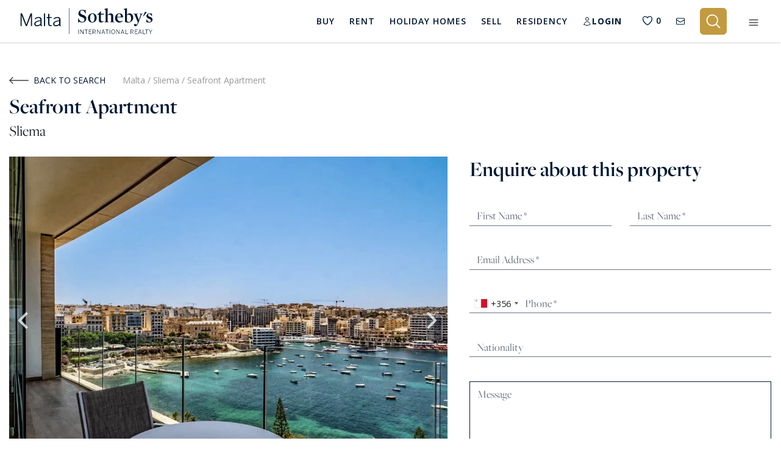

--- FILE ---
content_type: text/html; charset=utf-8
request_url: https://www.maltasothebysrealty.com/property/3-bed-apartment-to-rent-in-sliema/306906
body_size: 52848
content:
<!DOCTYPE html>
<html lang="en" dir="ltr">
    <head>
        <meta charset="utf-8">
                    
            <!-- Google Tag Manager -->
            <script>(function(w,d,s,l,i){w[l]=w[l]||[];w[l].push({'gtm.start':
            new Date().getTime(),event:'gtm.js'});var f=d.getElementsByTagName(s)[0],
            j=d.createElement(s),dl=l!='dataLayer'?'&l='+l:'';j.async=true;j.src=
            'https://www.googletagmanager.com/gtm.js?id='+i+dl;f.parentNode.insertBefore(j,f);
            })(window,document,'script','dataLayer','GTM-T665KDZ');</script>
            <!-- End Google Tag Manager -->
        
        <meta name="viewport" content="width=device-width, initial-scale=1, maximum-scale=1, shrink-to-fit=no">
        <title>3 Bed Apartment To Rent in Sliema MLS ID: 306906 | Malta</title>
                    <meta name="description" content="Seafront Apartment MLS ID 306906 Search Malta Sotheby&#039;s International Realty for the best Apartments To Rent in Sliema today!">
                                    <meta name="robots" content="FOLLOW,INDEX">
                <meta name="csrf-token" content="bbh4h6w71YBmi5zv4gF1u23BpCA5SHz4uUgZg0AG">
        <meta name="facebook-domain-verification" content="8gwv1v5b8u2ddbk52uuq0m9t15fmvm">

        
        <meta property="og:type" content="website">
        <meta property="og:title" content="3 Bed Apartment To Rent in Sliema MLS ID: 306906 | Malta">
                <meta property="og:description" content="Seafront Apartment MLS ID 306906 Search Malta Sotheby&#039;s International Realty for the best Apartments To Rent in Sliema today!">        <meta property="og:site_name" content="Malta Sotheby&#039;s International Realty">
        <meta property="og:url" content="https://www.maltasothebysrealty.com/property/3-bed-apartment-to-rent-in-sliema/306906">
        <meta property="og:locale" content="en_GB">
                    <meta property="og:image" content="https://s3.amazonaws.com/propertybase-clients/00D5I000002FLdJUAW/a0OAO000000LjUJ/jvm7n93af/midres/2.jpeg">
        
        
        <meta name="twitter:card" content="summary">
        <meta name="twitter:title" content="3 Bed Apartment To Rent in Sliema MLS ID: 306906 | Malta">
        <meta name="twitter:url" content="https://www.maltasothebysrealty.com/property/3-bed-apartment-to-rent-in-sliema/306906">
                    <meta name="twitter:description" content="Seafront Apartment MLS ID 306906 Search Malta Sotheby&#039;s International Realty for the best Apartments To Rent in Sliema today!">
                            <meta name="twitter:image" content="https://s3.amazonaws.com/propertybase-clients/00D5I000002FLdJUAW/a0OAO000000LjUJ/jvm7n93af/midres/2.jpeg">
        
        
        
                    <link rel="canonical" href="https://www.maltasothebysrealty.com/property/3-bed-apartment-to-rent-in-sliema/306906">
        
        <link rel="preload" as="font" type="font/woff2" crossorigin href="https://www.maltasothebysrealty.com/fonts/vendor/font-awesome/fontawesome-webfont.woff2?af7ae505a9eed503f8b8e6982036873e">

                    <!-- Hotjar Tracking Code for https://www.maltasothebysrealty.com/ -->
            <script>
                (function(h,o,t,j,a,r){
                    h.hj=h.hj||function(){(h.hj.q=h.hj.q||[]).push(arguments)};
                    h._hjSettings={hjid:1496926,hjsv:6};
                    a=o.getElementsByTagName('head')[0];
                    r=o.createElement('script');r.async=1;
                    r.src=t+h._hjSettings.hjid+j+h._hjSettings.hjsv;
                    a.appendChild(r);
                })(window,document,'https://static.hotjar.com/c/hotjar-','.js?sv=');
            </script>
        
        <script src="https://www.youtube.com/iframe_api"></script>

                    <style>
@charset "UTF-8";@import url('https://code.jquery.com/ui/1.12.1/themes/base/jquery-ui.css');@import url(https://fonts.googleapis.com/css2?family=Open+Sans:wght@300%3B400%3B600%3B700&display=swap);header,section{display:block}.pretty *{box-sizing:border-box}.pretty{position:relative;display:inline-block;margin-right:1em;white-space:nowrap;line-height:1}.pretty input{position:absolute;left:0;top:0;min-width:1em;width:100%;height:100%;z-index:2;opacity:0;margin:0;padding:0}.pretty .state label{position:static;display:inline-block;font-weight:400;margin:0;text-indent:1.5em;min-width:calc(1em + 2px)}.pretty .state label:after,.pretty .state label:before{content:"";width:calc(1em + 2px);height:calc(1em + 2px);display:block;box-sizing:border-box;border-radius:0;border:1px solid transparent;z-index:0;position:absolute;left:0;top:calc(-108% + 1em);background-color:transparent}.pretty .state label:before{border-color:#bdc3c7}.pretty.p-icon .state .icon{position:absolute;font-size:1em;width:calc(1em + 2px);height:calc(1em + 2px);left:0;z-index:1;text-align:center;line-height:normal;top:calc(-108% + 1em);border:1px solid transparent;opacity:0}.pretty.p-icon .state .icon:before{margin:0;width:100%;height:100%;text-align:center;display:flex;flex:1;justify-content:center;align-items:center;line-height:1}.pretty.p-curve .state label:after,.pretty.p-curve .state label:before{border-radius:20%}:root{--blue:#007bff;--indigo:#6610f2;--purple:#6f42c1;--pink:#e83e8c;--red:#dc3545;--orange:#fd7e14;--yellow:#ffc107;--green:#28a745;--teal:#20c997;--cyan:#17a2b8;--white:#fff;--gray:#6c757d;--gray-dark:#343a40;--primary:#007bff;--secondary:#6c757d;--success:#28a745;--info:#17a2b8;--warning:#ffc107;--danger:#dc3545;--light:#f8f9fa;--dark:#343a40;--breakpoint-xs:0;--breakpoint-sm:576px;--breakpoint-md:768px;--breakpoint-lg:992px;--breakpoint-xl:1200px;--font-family-sans-serif:-apple-system,BlinkMacSystemFont,"Segoe UI",Roboto,"Helvetica Neue",Arial,"Noto Sans","Liberation Sans",sans-serif,"Apple Color Emoji","Segoe UI Emoji","Segoe UI Symbol","Noto Color Emoji";--font-family-monospace:SFMono-Regular,Menlo,Monaco,Consolas,"Liberation Mono","Courier New",monospace}*,:after,:before{box-sizing:border-box}html{font-family:sans-serif;line-height:1.15;-webkit-text-size-adjust:100%}aside,header,section{display:block}body{margin:0;font-family:-apple-system,BlinkMacSystemFont,Segoe UI,Roboto,Helvetica Neue,Arial,Noto Sans,Liberation Sans,sans-serif,Apple Color Emoji,Segoe UI Emoji,Segoe UI Symbol,Noto Color Emoji;font-size:1rem;font-weight:400;line-height:1.5;color:#212529;text-align:left;background-color:#fff}h1,h4,h5{margin-top:0;margin-bottom:.5rem}p{margin-top:0;margin-bottom:1rem}ul{margin-bottom:1rem}ul{margin-top:0}a{color:#007bff;text-decoration:none;background-color:transparent}img{border-style:none}img,svg{vertical-align:middle}svg{overflow:hidden}label{display:inline-block;margin-bottom:.5rem}button{border-radius:0}button,input,select{margin:0;font-family:inherit;font-size:inherit;line-height:inherit}button,input{overflow:visible}select{word-wrap:normal}[type=button],[type=submit],button{-webkit-appearance:button}[type=button]::-moz-focus-inner,[type=submit]::-moz-focus-inner,button::-moz-focus-inner{padding:0;border-style:none}input[type=checkbox]{box-sizing:border-box;padding:0}::-webkit-file-upload-button{font:inherit;-webkit-appearance:button}h1,h4,h5{margin-bottom:.5rem;font-weight:500;line-height:1.2}h1{font-size:2.5rem}h4{font-size:1.5rem}h5{font-size:1.25rem}.container{width:100%;padding-right:15px;padding-left:15px;margin-right:auto;margin-left:auto}@media (min-width:768px){.container{max-width:720px}}@media (min-width:992px){.container{max-width:960px}}@media (min-width:1200px){.container{max-width:1190px}}.row{display:flex;flex-wrap:wrap;margin-right:-15px;margin-left:-15px}.no-gutters{margin-right:0;margin-left:0}.no-gutters>[class*=col-]{padding-right:0;padding-left:0}.col,.col-12,.col-3,.col-4,.col-6,.col-lg-12,.col-md-1,.col-md-4,.col-sm-2,.col-sm-6{position:relative;width:100%;padding-right:15px;padding-left:15px}.col{flex-basis:0;flex-grow:1;max-width:100%}.col-3{flex:0 0 25%;max-width:25%}.col-4{flex:0 0 33.33333333%;max-width:33.33333333%}.col-6{flex:0 0 50%;max-width:50%}.col-12{flex:0 0 100%;max-width:100%}@media (min-width:576px){.col-sm-2{flex:0 0 16.66666667%;max-width:16.66666667%}.col-sm-6{flex:0 0 50%;max-width:50%}}@media (min-width:768px){.col-md-1{flex:0 0 8.33333333%;max-width:8.33333333%}.col-md-4{flex:0 0 33.33333333%;max-width:33.33333333%}}@media (min-width:992px){.col-lg-12{flex:0 0 100%;max-width:100%}}.form-control{display:block;width:100%;height:calc(1.5em + .75rem + 2px);padding:.375rem .75rem;font-size:1rem;font-weight:400;line-height:1.5;color:#495057;background-color:#fff;background-clip:padding-box;border:1px solid #ced4da;border-radius:.25rem}.form-control::-ms-expand{background-color:transparent;border:0}.form-control::-moz-placeholder{color:#6c757d;opacity:1}select.form-control:-moz-focusring{color:transparent;text-shadow:0 0 0 #495057}select.form-control[multiple]{height:auto}.form-group{margin-bottom:1rem}.form-row{display:flex;flex-wrap:wrap;margin-right:-5px;margin-left:-5px}.form-row>[class*=col-]{padding-right:5px;padding-left:5px}.btn{display:inline-block;font-weight:400;color:#212529;text-align:center;vertical-align:middle;background-color:transparent;border:1px solid transparent;padding:.375rem .75rem;font-size:1rem;line-height:1.5;border-radius:.25rem}.fade:not(.show){opacity:0}.collapse:not(.show){display:none}.nav{display:flex;flex-wrap:wrap;padding-left:0;margin-bottom:0;list-style:none}.alert{position:relative;padding:.75rem 1.25rem;margin-bottom:1rem;border:1px solid transparent;border-radius:.25rem}.alert-heading{color:inherit}.close{float:right;font-size:1.5rem;font-weight:700;line-height:1;color:#000;text-shadow:0 1px 0 #fff;opacity:.5}button.close{padding:0;background-color:transparent;border:0}.modal{position:fixed;top:0;left:0;z-index:1050;display:none;width:100%;height:100%;overflow:hidden;outline:0}.modal-dialog{position:relative;width:auto;margin:.5rem}.modal.fade .modal-dialog{transform:translateY(-50px)}.modal-content{position:relative;display:flex;flex-direction:column;width:100%;background-color:#fff;background-clip:padding-box;border:1px solid rgba(0,0,0,.2);border-radius:.3rem;outline:0}.modal-header{display:flex;align-items:flex-start;justify-content:space-between;padding:1rem;border-bottom:1px solid #dee2e6;border-top-left-radius:calc(.3rem - 1px);border-top-right-radius:calc(.3rem - 1px)}.modal-header .close{padding:1rem;margin:-1rem -1rem -1rem auto}.modal-title{margin-bottom:0;line-height:1.5}.modal-body{position:relative;flex:1 1 auto;padding:1rem}.modal-footer{display:flex;flex-wrap:wrap;align-items:center;justify-content:flex-end;padding:.75rem;border-top:1px solid #dee2e6;border-bottom-right-radius:calc(.3rem - 1px);border-bottom-left-radius:calc(.3rem - 1px)}.modal-footer>*{margin:.25rem}.align-top{vertical-align:top!important}.align-middle{vertical-align:middle!important}.bg-white{background-color:#fff!important}.bg-transparent{background-color:transparent!important}.border-top{border-top:1px solid #dee2e6!important}.border-0{border:0!important}.rounded-sm{border-radius:.2rem!important}.rounded-lg{border-radius:.3rem!important}.d-none{display:none!important}.d-inline{display:inline!important}.d-inline-block{display:inline-block!important}.d-block{display:block!important}.d-flex{display:flex!important}@media (min-width:576px){.modal-dialog{max-width:500px;margin:1.75rem auto}.d-sm-none{display:none!important}}.flex-row{flex-direction:row!important}.flex-row-reverse{flex-direction:row-reverse!important}.flex-wrap{flex-wrap:wrap!important}.flex-fill{flex:1 1 auto!important}.justify-content-center{justify-content:center!important}.align-items-center{align-items:center!important}.overflow-hidden{overflow:hidden!important}.position-relative{position:relative!important}.shadow-sm{box-shadow:0 .125rem .25rem rgba(0,0,0,.075)!important}.w-100{width:100%!important}.h-100{height:100%!important}.mt-0{margin-top:0!important}.mr-0{margin-right:0!important}.mb-0{margin-bottom:0!important}.mt-1{margin-top:.25rem!important}.mr-1{margin-right:.25rem!important}.mt-2{margin-top:.5rem!important}.mr-2{margin-right:.5rem!important}.mb-2{margin-bottom:.5rem!important}.mt-3,.my-3{margin-top:1rem!important}.mb-3,.my-3{margin-bottom:1rem!important}.mt-4{margin-top:1.5rem!important}.mb-4{margin-bottom:1.5rem!important}.mt-5{margin-top:3rem!important}.mb-5{margin-bottom:3rem!important}.p-0{padding:0!important}.py-0{padding-top:0!important}.pr-0,.px-0{padding-right:0!important}.py-0{padding-bottom:0!important}.pl-0,.px-0{padding-left:0!important}.pl-1{padding-left:.25rem!important}.p-2{padding:.5rem!important}.py-2{padding-top:.5rem!important}.pr-2{padding-right:.5rem!important}.py-2{padding-bottom:.5rem!important}.pl-2{padding-left:.5rem!important}.p-3{padding:1rem!important}.py-3{padding-top:1rem!important}.pr-3,.px-3{padding-right:1rem!important}.py-3{padding-bottom:1rem!important}.pl-3,.px-3{padding-left:1rem!important}.pt-4{padding-top:1.5rem!important}.pr-4,.px-4{padding-right:1.5rem!important}.px-4{padding-left:1.5rem!important}.px-5{padding-right:3rem!important}.pb-5{padding-bottom:3rem!important}.px-5{padding-left:3rem!important}.mx-auto{margin-right:auto!important}.mx-auto{margin-left:auto!important}@media (min-width:768px){.d-md-none{display:none!important}.d-md-block{display:block!important}.mt-md-4{margin-top:1.5rem!important}.mb-md-4{margin-bottom:1.5rem!important}.p-md-4{padding:1.5rem!important}.px-md-5{padding-right:3rem!important}.px-md-5{padding-left:3rem!important}}@media (min-width:992px){.mt-lg-4{margin-top:1.5rem!important}.mb-lg-5{margin-bottom:3rem!important}.p-lg-5{padding:3rem!important}}@media (min-width:1200px){.ml-xl-0{margin-left:0!important}}.text-right{text-align:right!important}.text-center{text-align:center!important}@media (min-width:576px){.mr-sm-2{margin-right:.5rem!important}.mt-sm-4{margin-top:1.5rem!important}.text-sm-left{text-align:left!important}}.text-uppercase{text-transform:uppercase!important}.font-weight-bold{font-weight:700!important}.text-white{color:#fff!important}.text-dark{color:#343a40!important}.visible{visibility:visible!important}.c-primary{color:#001731!important}a.c-whitebluelight-link{color:#dbe2eb}.c-darkgray{color:#666}.c-gray{color:#999}.c-white{color:#fff}a.c-white{color:#fff}.c-bg-primary-overlay{background:#002349}.c-bg-green{background:#2dc318}.c-bg-offwhite{background:#f0f0f0}.c-bg-primary-opacity{background-color:rgba(0,23,49,.95)}.f-freight,.form-input{font-family:freight-big-pro,serif;font-style:normal}.f-13{font-size:.8125rem}.f-14{font-size:.875rem}.f-15{font-size:.9375rem}.f-16{font-size:1rem}.f-18{font-size:1.125rem}.f-20{font-size:1.25rem}.f-22{font-size:1.375rem}.f-24{font-size:1.5rem}.f-32{font-size:2rem}.f-35{font-size:2.1875rem}.f-bold{font-weight:700}body{font-family:Helvetica Neue,Helvetica,Arial,sans-serif}.button{border:none;background:0 0;padding:.75rem 2rem;text-transform:uppercase;outline:0!important}.button .button--icon{vertical-align:baseline}.button--gold{border:1px solid #c29b40;color:#fff}.-primary,.button--primary{background:#001731;color:#fff}.button--white{color:#fff}.button--large{padding:1.5rem 2rem}@media (min-width:768px) and (max-width:991.98px){.button--large{padding:1.5rem;font-size:.875rem}}@media (min-width:992px) and (max-width:1199.98px){.button--large{padding:1.5rem 2rem}}.form-input{font-size:1.25rem;border-radius:0;border:none;background-color:transparent!important;height:calc(1.5em + .175rem + 2px);padding:.375rem 0}.form-input--simple{font-size:1.125rem;padding:.75rem 1rem;height:auto;color:#656565;border:1px solid #d7d7d7}.form-input--simple::-moz-placeholder{color:#656565}.form-search-icon{position:relative}.form-search-icon:after{position:absolute;content:" ";display:block;margin:auto 0;height:19px;width:19px;top:0;left:8px;bottom:0;background-image:url('https://www.maltasothebysrealty.com/assets/sothebys/img/icons/icon-search-dark.svg');background-repeat:no-repeat;background-position:50%;border-top-left-radius:none;border-top-right-radius:none;z-index:1}.form-input--location{background:0 0;color:#001731;font-size:1.5625rem;border-radius:0;border:none;border-bottom:1px solid #001731}.form-input--location .close-dp-arrow{position:absolute;right:0;top:0;background-color:transparent;display:none;width:100%;height:100%}.form-input--location::-moz-placeholder{color:#001731}.form-input--location.-dark-home{padding-bottom:0;border-bottom:0}.form-input--location.-dark-home-quick{font-size:1.5625rem;font-family:freight-big-pro,serif;border-bottom:1px solid hsla(0,0%,100%,.25);color:#fff;padding-left:10px;height:auto;padding-bottom:0}.form-input--location.-dark-home-quick.form-search-icon:after{background-image:url('https://www.maltasothebysrealty.com/assets/sothebys/img/icons/icon-search-white.svg')}.form-input--location.-dark{color:#fff;font-size:.875rem;font-weight:400}.form-input--location.-dark::-moz-placeholder{color:#fff}.form-input--location.-dark-2{color:#999;font-family:freight-big-pro,serif;font-size:1.375rem}.advanced-search--box{display:block;margin-top:20px}@media (max-width:1360px){.advanced-search--box .advanced-search--list-type{min-width:150px}}@media (max-width:991px){.form-input--location.-dark-home-quick.form-search-icon:after{left:0}.advanced-search--box .advanced-search--list-type{min-width:1px}.advanced-search--box .advanced-search--list{flex-basis:unset;flex:0 0 33.333333%;width:33.333333%;max-width:33.33%}}@media (max-width:600px){.advanced-search--box .advanced-search--list{flex:0 0 100%;width:100%;max-width:100%;padding-left:0!important;border-bottom:1px solid hsla(0,0%,100%,.25)}.advanced-search--box .justify-content-center{justify-content:left!important}}.quick-search--box{display:none}.quick-search--box .form-quick--container{width:100%;display:flex;flex-wrap:wrap}.quick-search--box .form-quick--container .form-quick--list-location{flex:0 0 85%;max-width:85%;flex:1}.quick-search--box .form-quick--container .form-quick--list-btn{flex:0 0 15%;max-width:15%}.quick-search--box .search-arrow{display:none;top:10px;z-index:1001}.quick-search--box .-dark-home-mobile-btn{background:0 0;border:0;padding:0;position:relative;z-index:100}@media (max-width:991px){.quick-search--box .search-arrow{display:block}.quick-search--box .form-quick--container .form-quick--list-btn{display:none}.quick-search--box .form-quick--container .form-quick--list-location{flex:0 0 100%;max-width:100%;padding-right:0!important}}@media (max-width:767px){.button--send{width:100%}.form-input--location.-dark-home-quick{font-size:1.0625rem}.quick-search--box .search-arrow{top:0}.quick-search--box .-dark-home-mobile-btn{top:7px}}.search-arrow{position:absolute;right:0;top:4px}.form-control-feedback{position:absolute;top:8px;right:15px}.form-group{position:relative;margin-bottom:0}.select-loading--cover{display:none;position:absolute;left:0;top:0;width:100%;height:100%;background-color:hsla(0,0%,100%,.08)}.multiple-container-o .multiple-selected{visibility:hidden;position:absolute;top:7px;left:0;width:auto;z-index:2;padding:2px 6px;font-size:12px;border-radius:2px}.multiple-container-o .multiple-selected label{margin-bottom:1px}.multiple-container-o.multiple--dark2 .multiple-selected{top:9px;left:-2px;font-size:13px}@media (max-width:575px){.multiple-container-o.multiple--dark2 .multiple-selected{text-align:center}}.multiple-container-o.multiple--dark-modal-select{top:-12px}.pretty .p-loc label{padding-left:6px}.pretty .p-loc label:before{border-color:#fff;background:#fff}.search-page .location-choices-db--container{top:57px}.location-choices-db--container{position:absolute;width:100%;left:0;top:80px;z-index:1002;padding-left:15px;padding-right:15px}.location-choices-db--container.-hide{display:none}.location-choices-db--container .location-choices-db--close-btn{position:absolute;top:26px;right:25px}.location-choices-db--container .location-choices-db--unselect-all-trigger{margin-right:80px}.location-choices-db--container .location-choices-db--list{position:relative;padding:25px 30px 30px;background-color:rgba(0,23,49,.9)}.location-choices-db--container .location-choices-db--div{margin-bottom:20px;padding-bottom:20px;border-bottom:1px solid #666}.location-choices-db--container .location-choices-db--row{position:relative;-moz-column-count:3;-webkit-column-count:3;column-count:3}.location-choices-db--container .location-choices-db--row .location-choices-db--col{position:relative;left:0;display:block}@media (max-width:991px){.location-choices-db--container{top:55px}}@media (max-width:767px){.location-choices-db--container{z-index:2}.location-choices-db--container .location-choices-db--row{-moz-column-count:2;-webkit-column-count:2;column-count:2}}@media (max-width:600px){.multiple-container-o.multiple--dark2 .multiple-selected{text-align:left}.location-choices-db--container{top:142px}.location-choices-db--container .location-choices-db--row{-moz-column-count:1;-webkit-column-count:1;column-count:1}.location-choices-db--container .location-choices-db--list{padding:25px 15px 15px}.location-choices-db--container .location-choices-db--close-btn{right:10px}}@media (max-width:460px){.location-choices-db--container .location-choices-db--close-btn{top:6px}}.location-choices-db--container:after{bottom:100%;left:30px;content:" ";height:0;width:0;position:absolute;border:8px solid rgba(0,23,49,0);border-bottom-color:#002349;margin-left:-8px}.new-search-box .search-tab{border-bottom:0!important}.new-search-box .search-tab[data-val=sale]{border-radius:10px 0 0}.new-search-box .search-tab[data-val=rent]{border-radius:0 10px 0 0}.new-search-box .search-tab.-active{background:#001731!important;color:#fff!important}.new-search-box .multiple-selected label{text-transform:none!important;line-height:40px}.new-search-box .advanced-search--list{max-height:40px}.new-search-box .multiple-container-o.multiple--dark2 .multiple-selected{top:0!important;left:0!important;font-size:20px;padding:0!important}.new-search-box ::-webkit-input-placeholder{color:#343a40!important;font-size:20px}.new-search-box ::-moz-placeholder{color:#343a40!important;font-size:20px}.new-search-box :-ms-input-placeholder{color:#343a40!important;font-size:20px}.new-search-box :-moz-placeholder{color:#343a40!important;font-size:20px}.new-search-box .input-field{position:relative;padding-top:6px;padding-bottom:6px}.new-search-box .input-field:before{position:absolute;content:"";width:2px;height:100%;top:0;right:0;background:#ececec}.new-search-box .input-field.input-locations{width:calc(100% - 435px)}.new-search-box .input-field.input-price:before{display:none}.new-search-box .input-field.input-price .advanced-search--list{padding-left:0!important}.new-search-box .input-field .input-select-container{margin-left:-20px;width:calc(100% + 40px)!important}.new-search-box .input-field .input-select-container .multiple-selected{padding-left:20px!important}.new-search-box .location-choices-db--container{padding-left:0!important;padding-right:0!important;top:73px;box-shadow:0 1px 5px 0 rgba(0,0,0,.15)!important;z-index:99999}.new-search-box .location-choices-db--container:after{display:none}.new-search-box .location-choices-db--container .location-choices-db--list{background-color:#fff;color:#212529}.new-search-box .location-choices-db--container .location-choices-db--list::-webkit-scrollbar-track{border-radius:0;background-color:#f5f5f5}.new-search-box .location-choices-db--container .location-choices-db--list::-webkit-scrollbar{width:12px;background-color:#f5f5f5}.new-search-box .location-choices-db--container .location-choices-db--list::-webkit-scrollbar-thumb{border-radius:0;-webkit-box-shadow:inset 0 0 6px hsla(0,0%,67.5%,.3);background-color:#bdbdbd}.new-search-box .location-choices-db--container .location-choices-db--list .c-white{color:#212529}.new-search-box .location-choices-db--container .location-choices-db--list input[type=checkbox]+div>i{border:1px solid #34495e!important;opacity:1;background-color:#fff!important}.new-search-box .location-choices-db--container .location-choices-db--list input[type=checkbox]+div>i svg{stroke:#fff!important}.new-search-box .location-choices-db--container button[type=submit]{color:#002349!important}.new-search-box .location-choices-db--container .location-choices-db--close-btn{display:flex;align-items:center}.new-search-box .location-choices-db--container .location-choices-db--close-btn .location-choices-db--close-btn-trigger{padding:0;font-size:34px;height:40px;line-height:40px;width:50px;text-align:center}.new-search-box .location-choices-db--container .location-choices-db--close-btn .location-choices-db--close-btn-trigger:before{display:inline-block;content:"\D7"}.new-search-box .close-search-cta:after{display:inline-block;content:"\D7";font-size:26px}@media screen and (max-width:991px){.new-search-box .location-choices-db--container{top:158px!important}.new-search-box .location-choices-db--container .location-choices-db--list{padding-top:45px!important}.new-search-box form{flex-wrap:nowrap;display:block!important}.new-search-box .action-container{position:relative;display:flex;gap:10px;padding:15px!important}.new-search-box .action-container button{width:50%}.new-search-box .input-field{width:100%!important;padding-top:12px;padding-bottom:12px}.new-search-box .input-field:before{content:"";width:calc(100% - 30px);height:2px;left:15px!important;position:absolute;background:#ececec;bottom:0;top:unset;right:unset;display:block!important}.new-search-box .input-field .input-select-container{max-width:calc(100% + 40px)!important}.new-search-box .input-field.input-price{padding-right:15px!important}.new-search-box .input-field .advanced-search--list{max-height:100%}.new-search-box .advanced-search--list,.new-search-box .input-select-container{width:100%!important;max-width:100%!important}.new-search-box .advanced-search--box{padding-right:0!important}}@media screen and (max-width:767px){.new-search-box .search-tab{padding:10px 30px!important}}.header-search{max-height:0;overflow:hidden}.header-search .close-search-cta{display:flex!important}.search-main-container .new-search-box{margin-bottom:20px}.search-main-container .new-search-box .form-container{background-color:#f0f0f0!important}.search-main-container .new-search-box .input-locations{background-color:transparent!important}.filters-modal{display:none;position:absolute;top:0;right:0;width:40vw;z-index:2}.filters-modal .opened{display:block}.filters-modal .closed,.filters-modal .collapsed .opened{display:none}.filters-modal .collapsed .closed{display:block}.filters-modal .close-modal{position:absolute;top:1rem;right:1rem}@media (min-width:992px){.filters-modal .close-modal{top:3rem;right:3rem}}@media (max-width:991px){.filters-modal{width:100vw}.burger-mobile--container{width:100%}}.burger-underlay{display:none;left:0;z-index:1000}.burger-mobile--container,.burger-underlay{position:fixed;top:0;width:100%;height:100%}.burger-mobile--container{right:-600px;max-width:550px;z-index:1001;overflow-y:auto}.burger-mobile--container .burger-mobile--box{padding:0 15px;max-width:500px;margin:auto;position:relative;top:100px}.burger-mobile--container .opened{display:block}.burger-mobile--container .closed,.burger-mobile--container .collapsed .opened{display:none}.burger-mobile--container .collapsed .closed{display:block}@media (max-width:575px){.burger-mobile--container .burger-mobile--box{top:50px}}.modal{z-index:999999}.modal .modal-content{position:relative;border:none}.modal .modal-content .bg-header{background-color:#f7f7f7}.modal .modal-content .m-header{border-top-left-radius:.3rem;border-top-right-radius:.3rem;padding:3.25rem 4.25rem 1.25rem}.modal .modal-content .m-body{padding:0 4.25rem 2.75rem}.modal .modal-content .m-footer{margin-left:10px;margin-right:10px;padding:1.45rem 4.25rem}.modal .modal-content .border-top{border-top:1px solid #ebebeb!important}.modal .modal-content .modal-body{padding:0}.modal .modal-content .modal-body .close{top:0;right:0}.modal .modal-content .close{z-index:1100}header{background:#001731;z-index:99999!important;position:fixed;top:0;width:100%;z-index:3;height:auto}.header-link{color:#fff;padding-top:.5rem;padding-bottom:.5rem;display:inline-block;font-size:.8125rem;border-bottom:2px solid transparent}@media (min-width:992px) and (max-width:1199.98px){.header-link{font-size:.75rem}}.header-link.-active{border-color:#c29b40}.nav li{margin-right:3rem;height:100%}@media (max-width:1500px){.nav li{margin-right:2.5rem}}@media only screen and (min-width:1200px) and (max-width:1340px){.header-link{font-size:.75rem}.nav li{margin-right:1.5rem}}@media only screen and (min-width:992px) and (max-width:1035px){.nav li{margin-right:.75rem!important}}@media (min-width:992px) and (max-width:1199px){.nav li{margin-right:1rem}}@media (max-width:991px){.modal .modal-content .m-header{padding:3.25rem 2.25rem 1.25rem}.modal .modal-content .m-body{padding:0 2.25rem 2.75rem}.modal .modal-content .m-footer{padding:1.45rem 2.25rem}.nav li{margin-right:2rem}}.nav li a{letter-spacing:1px;position:relative;z-index:2}.nav li a:after{position:absolute;content:"";display:block;width:0;height:2px;background:#c29b40}.nav li a.u-dropdown--menu:after{display:none}.nav li:last-child{margin-right:0}.burger-mobile--container{background-color:rgba(0,23,49,.88)}.u-dropdown--main-menu-style{margin-top:20px;padding-top:33px;display:none;position:absolute;z-index:1070;min-width:170px}.u-dropdown--main-menu-style .u-dropdown--menu-style{position:relative;left:-13px;padding:8px 0}.u-dropdown--main-menu-style .u-dropdown--menu-style:after{bottom:100%;left:28px;content:" ";height:0;width:0;position:absolute;border:11px solid rgba(0,23,49,0);border-bottom-color:#042140;margin-left:-11px}.u-dropdown--main-menu-style .u-dropdown-item{color:#fff;display:block;width:100%;padding:4px 18px}.main-navigation--list-res .u-dropdown--menu:after{position:absolute;content:"";display:block!important;width:0;height:2px;background:#c29b40}.u-dropdown--menu-style{background-color:#042140;text-align:left;z-index:1;min-width:170px}.u-dropdown--menu-style .u-dropdown-item{color:#fff;display:block;width:100%;padding:7px 18px}.u-dropdown--main-mobile-menu-container{margin-bottom:20px}.u-dropdown--main-mobile-menu-container .u-dropdown-item{color:#dbe2eb;display:block;width:100%;padding:4px 18px;font-size:15px}.search--sort-dp-style{display:none}.u-dropdown--menu-sort-style{position:absolute;top:1.5rem;right:0;background-color:#002349;text-align:left;z-index:1;max-width:170px;padding:4px 0}.u-dropdown--menu-sort-style .u-dropdown-item{color:#fff;display:block;width:100%;white-space:nowrap;padding:4px 18px}.hamburger{padding:0 10px;display:inline-block;font:inherit;color:inherit;text-transform:none;background-color:transparent;border:0;margin:0;overflow:visible}.hamburger-box{width:26px;height:17px;display:inline-block;position:relative}.hamburger-inner{display:block;top:50%;margin-top:-.5px}.hamburger-inner,.hamburger-inner:after,.hamburger-inner:before{width:26px;height:1px;background-color:#fff;border-radius:0;position:absolute}.hamburger-inner:after,.hamburger-inner:before{content:"";display:block}.hamburger-inner:before{top:-7px}.hamburger-inner:after{bottom:-7px}.hamburger--stand.on-active .hamburger-inner{transform:rotate(90deg);background-color:transparent!important}.hamburger--stand.on-active .hamburger-inner:before{top:0;transform:rotate(-45deg)}.hamburger--stand.on-active .hamburger-inner:after{bottom:0;transform:rotate(45deg)}.property-item{border:1px solid #efefef}.property-list--img-box-container{background-color:#f7f7f7;position:relative;overflow:hidden}.property-list--img-box-container img{-o-object-fit:fill;object-fit:fill}.property-list--img-box-container.fill img{max-height:none!important;min-height:100%}.property-card .property-images-slider{position:relative}.property-card .property-images-slider:after{content:"";position:absolute;top:50%;left:50%;margin-top:-12px;margin-left:-12px;width:25px;height:25px;border-radius:25px;border:3px solid #e1e4e7;border-top-color:#001731;animation:2s linear infinite loading;z-index:1}@keyframes loading{0%{transform:rotate(0)}to{transform:rotate(1turn)}}.property-card .property-images-slider a{z-index:3;position:relative}.property-card .property-images-slider img{opacity:0;display:block;max-width:100%;min-height:250px}.property-card .s-card-banner{z-index:3}.location-choices-db--list::-webkit-scrollbar{width:1em;background-color:#001731}.location-choices-db--list::-webkit-scrollbar-track{box-shadow:inset 0 0 3px #3f6597}.location-choices-db--list::-webkit-scrollbar-thumb{background-color:#3f6597;outline:#708090 solid 0}.dark2-revert{z-index:99999}html{visibility:visible;opacity:1}select{visibility:hidden}body{position:relative;font-family:Open Sans,sans-serif;-webkit-font-smoothing:antialiased;-moz-osx-font-smoothing:grayscale}p{font-size:.9375rem}.brand--primary{display:block;background:url('https://www.maltasothebysrealty.com/assets/sothebys/img/logo-white.svg') no-repeat;width:240px;height:53px}@media (max-width:767px){.nav li{margin-right:.75rem}.property-list--img-box-container.fill img{width:100%}.brand--primary{background-size:100%;width:160px;height:34px}}.brand--primary{background:url('https://www.maltasothebysrealty.com/assets/sothebys/img/logo.svg') no-repeat}@media (max-width:767px){.brand--primary{background-size:100%;width:160px;height:50px}}.dividing-line{height:1px;width:100%;display:block}.o-2{opacity:.2}.o-4{opacity:.4}.light-white{background:#e0e0e0;background:hsla(0,0%,87.8%,.8)}input:-webkit-autofill,select:-webkit-autofill{-webkit-box-shadow:0 0 0 1000px transparent inset}.g-recaptcha-field{max-width:235px}.g-recaptcha-field .g-recaptcha{transform:scale(.77);transform-origin:0 0}.property-list--img-box-container{white-space:nowrap;text-align:center}.property-list--img-box-container span{display:inline-block;vertical-align:middle;height:100%;margin:0 0 0 -6px}.property-list--img-box-container img,.property-list--img-box-container>div{vertical-align:middle;display:inline-block;max-width:100%;max-height:100%}.member-notify{position:fixed;bottom:0;width:100%;margin:0;border:none;border-radius:0;z-index:999;display:none}.u-position-relative{position:relative}.u-text-decororation-underline{text-decoration:underline}.u-center-margin{margin-left:auto;margin-right:auto}.d-inline-block{display:inline-flex!important;align-items:center}.modal--global .modal-body{padding:1rem!important}.modal--global .modal-footer .button{padding:0!important;font-size:14px;color:#9c9c9c}.property-item{position:relative}@media (max-width:1199px){.u-hide-lg{display:none}.search-filter--label{font-size:1.5625rem}}@media (max-width:991px){header{position:relative}.search-filter--label{font-size:1.25rem}.form-input--location{border-bottom:0}}@media (max-width:767px){.search-filter--label{font-size:1.125rem}}@media (max-width:372px){.main-navigation--list-res{margin-right:2px!important}}@media screen and (device-aspect-ratio:2/3){input[type=email],input[type=password],input[type=text],select{font-size:16px!important}}@media screen and (device-aspect-ratio:40/71){input[type=email],input[type=password],input[type=text],select{font-size:16px!important}}*,:after,:before{border:0 solid #e5e7eb;box-sizing:border-box}:after,:before{--tw-content:""}html{line-height:1.5;-webkit-text-size-adjust:100%;font-family:ui-sans-serif,system-ui,-apple-system,BlinkMacSystemFont,Segoe UI,Roboto,Helvetica Neue,Arial,Noto Sans,sans-serif,Apple Color Emoji,Segoe UI Emoji,Segoe UI Symbol,Noto Color Emoji;font-feature-settings:normal;font-variation-settings:normal;-moz-tab-size:4;-o-tab-size:4;tab-size:4}body{line-height:inherit;margin:0}h1,h4,h5{font-size:inherit;font-weight:inherit}a{color:inherit;text-decoration:inherit}strong{font-weight:bolder}button,input,select{color:inherit;font-family:inherit;font-feature-settings:inherit;font-size:100%;font-variation-settings:inherit;font-weight:inherit;line-height:inherit;margin:0;padding:0}button,select{text-transform:none}[type=button],[type=submit],button{-webkit-appearance:button;background-color:transparent;background-image:none}:-moz-focusring{outline:auto}:-moz-ui-invalid{box-shadow:none}::-webkit-inner-spin-button,::-webkit-outer-spin-button{height:auto}::-webkit-search-decoration{-webkit-appearance:none}::-webkit-file-upload-button{-webkit-appearance:button;font:inherit}h1,h4,h5,p{margin:0}ul{list-style:none;margin:0;padding:0}input::-moz-placeholder{color:#9ca3af;opacity:1}iframe,img,svg{display:block;vertical-align:middle}img{height:auto;max-width:100%}[multiple],[type=email],[type=password],[type=tel],[type=text],select{-webkit-appearance:none;-moz-appearance:none;appearance:none;background-color:#fff;border-color:#6b7280;border-radius:0;border-width:1px;font-size:1rem;line-height:1.5rem;padding:.5rem .75rem;--tw-shadow:0 0 #0000}input::-moz-placeholder{color:#6b7280;opacity:1}::-webkit-datetime-edit-fields-wrapper{padding:0}::-webkit-date-and-time-value{min-height:1.5em;text-align:inherit}::-webkit-datetime-edit{display:inline-flex}::-webkit-datetime-edit,::-webkit-datetime-edit-day-field,::-webkit-datetime-edit-hour-field,::-webkit-datetime-edit-meridiem-field,::-webkit-datetime-edit-millisecond-field,::-webkit-datetime-edit-minute-field,::-webkit-datetime-edit-month-field,::-webkit-datetime-edit-second-field,::-webkit-datetime-edit-year-field{padding-bottom:0;padding-top:0}select{background-image:url("data:image/svg+xml;charset=utf-8,%3Csvg xmlns='http://www.w3.org/2000/svg' fill='none' viewBox='0 0 20 20'%3E%3Cpath stroke='%236b7280' stroke-linecap='round' stroke-linejoin='round' stroke-width='1.5' d='m6 8 4 4 4-4'/%3E%3C/svg%3E");background-position:right .5rem center;background-repeat:no-repeat;background-size:1.5em 1.5em;padding-right:2.5rem;print-color-adjust:exact}[multiple]{background-image:none;background-position:0 0;background-repeat:unset;background-size:initial;padding-right:.75rem;print-color-adjust:unset}[type=checkbox]{-webkit-appearance:none;-moz-appearance:none;appearance:none;background-color:#fff;background-origin:border-box;border-color:#6b7280;border-width:1px;color:#2563eb;display:inline-block;flex-shrink:0;height:1rem;padding:0;print-color-adjust:exact;vertical-align:middle;width:1rem;--tw-shadow:0 0 #0000}[type=checkbox]{border-radius:0}*,:after,:before{--tw-border-spacing-x:0;--tw-border-spacing-y:0;--tw-translate-x:0;--tw-translate-y:0;--tw-rotate:0;--tw-skew-x:0;--tw-skew-y:0;--tw-scale-x:1;--tw-scale-y:1;--tw-scroll-snap-strictness:proximity;--tw-ring-offset-width:0px;--tw-ring-offset-color:#fff;--tw-ring-color:rgba(59,130,246,.5);--tw-ring-offset-shadow:0 0 #0000;--tw-ring-shadow:0 0 #0000;--tw-shadow:0 0 #0000;--tw-shadow-colored:0 0 #0000}::backdrop{--tw-border-spacing-x:0;--tw-border-spacing-y:0;--tw-translate-x:0;--tw-translate-y:0;--tw-rotate:0;--tw-skew-x:0;--tw-skew-y:0;--tw-scale-x:1;--tw-scale-y:1;--tw-scroll-snap-strictness:proximity;--tw-ring-offset-width:0px;--tw-ring-offset-color:#fff;--tw-ring-color:rgba(59,130,246,.5);--tw-ring-offset-shadow:0 0 #0000;--tw-ring-shadow:0 0 #0000;--tw-shadow:0 0 #0000;--tw-shadow-colored:0 0 #0000}.container{width:100%}@media (min-width:640px){.container{max-width:640px}}@media (min-width:768px){.container{max-width:768px}}@media (min-width:1024px){.container{max-width:1024px}}@media (min-width:1280px){.container{max-width:1280px}}@media (min-width:1536px){.container{max-width:1536px}}.form-input{-webkit-appearance:none;-moz-appearance:none;appearance:none;background-color:#fff;border-color:#6b7280;border-radius:0;border-width:1px;font-size:1rem;line-height:1.5rem;padding:.5rem .75rem;--tw-shadow:0 0 #0000}.form-input::-moz-placeholder{color:#6b7280;opacity:1}.form-input::-webkit-datetime-edit-fields-wrapper{padding:0}.form-input::-webkit-date-and-time-value{min-height:1.5em;text-align:inherit}.form-input::-webkit-datetime-edit{display:inline-flex}.form-input::-webkit-datetime-edit,.form-input::-webkit-datetime-edit-day-field,.form-input::-webkit-datetime-edit-hour-field,.form-input::-webkit-datetime-edit-meridiem-field,.form-input::-webkit-datetime-edit-millisecond-field,.form-input::-webkit-datetime-edit-minute-field,.form-input::-webkit-datetime-edit-month-field,.form-input::-webkit-datetime-edit-second-field,.form-input::-webkit-datetime-edit-year-field{padding-bottom:0;padding-top:0}.s-card-banner{display:block;left:-140px;letter-spacing:.05rem;line-height:1;padding:.4rem 0;position:absolute;text-align:center;top:40px;width:400px;word-spacing:6px;z-index:1}.s-border{border:1px solid}.visible{visibility:visible}.collapse{visibility:collapse}.fixed{position:fixed}.absolute{position:absolute}.relative{position:relative}.bottom-\[-11px\]{bottom:-11px}.left-0{left:0}.left-\[10px\]{left:10px}.right-0{right:0}.right-\[-35px\]{right:-35px}.top-0{top:0}.top-\[-33px\]{top:-33px}.top-\[-7px\]{top:-7px}.top-\[101px\]{top:101px}.top-\[5px\]{top:5px}.z-10{z-index:10}.z-\[1\]{z-index:1}.z-\[998\]{z-index:998}.z-\[999999\]{z-index:999999}.mx-auto{margin-left:auto;margin-right:auto}.my-3{margin-bottom:.75rem;margin-top:.75rem}.mb-0{margin-bottom:0}.mb-2{margin-bottom:.5rem}.mb-3{margin-bottom:.75rem}.mb-4{margin-bottom:1rem}.mb-5{margin-bottom:1.25rem}.mb-\[10px\]{margin-bottom:10px}.mr-0{margin-right:0}.mr-1{margin-right:.25rem}.mr-2{margin-right:.5rem}.mt-0{margin-top:0}.mt-1{margin-top:.25rem}.mt-2{margin-top:.5rem}.mt-3{margin-top:.75rem}.mt-4{margin-top:1rem}.mt-5{margin-top:1.25rem}.mt-8{margin-top:2rem}.mt-\[2px\]{margin-top:2px}.mt-\[4px\]{margin-top:4px}.block{display:block}.inline-block{display:inline-block}.flex{display:flex}.inline-flex{display:inline-flex}.grid{display:grid}.hidden{display:none}.h-6{height:1.5rem}.h-\[16px\]{height:16px}.h-\[20px\]{height:20px}.h-\[22px\]{height:22px}.h-\[28px\]{height:28px}.h-full{height:100%}.min-h-\[60px\]{min-height:60px}.w-6{width:1.5rem}.w-\[100\%\]{width:100%}.w-\[16px\]{width:16px}.w-\[185px\]{width:185px}.w-\[20px\]{width:20px}.w-\[220px\]{width:220px}.w-\[275px\]{width:275px}.w-\[28px\]{width:28px}.w-full{width:100%}.grid-cols-1{grid-template-columns:repeat(1,minmax(0,1fr))}.flex-row{flex-direction:row}.flex-row-reverse{flex-direction:row-reverse}.flex-col{flex-direction:column}.flex-wrap{flex-wrap:wrap}.items-center{align-items:center}.justify-end{justify-content:flex-end}.justify-center{justify-content:center}.justify-between{justify-content:space-between}.justify-items-center{justify-items:center}.gap-3{gap:.75rem}.gap-8{gap:2rem}.gap-\[5px\]{gap:5px}.space-x-2>:not([hidden])~:not([hidden]){--tw-space-x-reverse:0;margin-left:calc(.5rem*(1 - var(--tw-space-x-reverse)));margin-right:calc(.5rem*var(--tw-space-x-reverse))}.space-x-6>:not([hidden])~:not([hidden]){--tw-space-x-reverse:0;margin-left:calc(1.5rem*(1 - var(--tw-space-x-reverse)));margin-right:calc(1.5rem*var(--tw-space-x-reverse))}.space-x-8>:not([hidden])~:not([hidden]){--tw-space-x-reverse:0;margin-left:calc(2rem*(1 - var(--tw-space-x-reverse)));margin-right:calc(2rem*var(--tw-space-x-reverse))}.overflow-hidden{overflow:hidden}.rounded-lg{border-radius:.5rem}.rounded-md{border-radius:.375rem}.rounded-sm{border-radius:.125rem}.rounded-b-lg{border-bottom-left-radius:.5rem;border-bottom-right-radius:.5rem}.rounded-tr-lg{border-top-right-radius:.5rem}.border-0{border-width:0}.border-\[1\.5px\]{border-width:1.5px}.border-gray-300{--tw-border-opacity:1;border-color:rgb(209 213 219/var(--tw-border-opacity))}.border-secondary-dark{--tw-border-opacity:1;border-color:rgb(194 155 64/var(--tw-border-opacity))}.bg-\[\#001731\]{--tw-bg-opacity:1;background-color:rgb(0 23 49/var(--tw-bg-opacity))}.bg-\[\#efefef\]{--tw-bg-opacity:1;background-color:rgb(239 239 239/var(--tw-bg-opacity))}.bg-accent{--tw-bg-opacity:1;background-color:rgb(225 228 231/var(--tw-bg-opacity))}.bg-gold{--tw-bg-opacity:1;background-color:rgb(194 155 64/var(--tw-bg-opacity))}.bg-ms-primary{--tw-bg-opacity:1;background-color:rgb(0 23 49/var(--tw-bg-opacity))}.bg-primary_new{--tw-bg-opacity:1;background-color:rgb(0 23 49/var(--tw-bg-opacity))}.bg-secondary-light{--tw-bg-opacity:1;background-color:rgb(247 242 230/var(--tw-bg-opacity))}.bg-transparent{background-color:transparent}.bg-white{--tw-bg-opacity:1;background-color:rgb(255 255 255/var(--tw-bg-opacity))}.object-cover{-o-object-fit:cover;object-fit:cover}.p-0{padding:0}.p-2{padding:.5rem}.p-3{padding:.75rem}.px-0{padding-left:0;padding-right:0}.px-3{padding-left:.75rem;padding-right:.75rem}.px-4{padding-left:1rem;padding-right:1rem}.px-5{padding-left:1.25rem;padding-right:1.25rem}.px-\[20px\]{padding-left:20px;padding-right:20px}.py-0{padding-bottom:0;padding-top:0}.py-2{padding-bottom:.5rem;padding-top:.5rem}.py-3{padding-bottom:.75rem;padding-top:.75rem}.py-\[6px\]{padding-bottom:6px;padding-top:6px}.pb-5{padding-bottom:1.25rem}.pl-0{padding-left:0}.pl-1{padding-left:.25rem}.pl-2{padding-left:.5rem}.pl-3{padding-left:.75rem}.pl-\[10px\]{padding-left:10px}.pr-0{padding-right:0}.pr-2{padding-right:.5rem}.pr-3{padding-right:.75rem}.pr-4{padding-right:1rem}.pr-\[10px\]{padding-right:10px}.pr-\[200px\]{padding-right:200px}.pt-4{padding-top:1rem}.pt-\[40px\]{padding-top:40px}.text-center{text-align:center}.text-right{text-align:right}.align-top{vertical-align:top}.align-middle{vertical-align:middle}.text-2xl{font-size:1.5rem;line-height:2rem}.text-\[10px\]{font-size:10px}.text-\[14px\]{font-size:14px}.text-\[20px\]{font-size:20px}.text-\[9px\]{font-size:9px}.text-sm{font-size:.875rem;line-height:1.25rem}.text-xs{font-size:.75rem;line-height:1rem}.font-bold{font-weight:700}.font-medium{font-weight:500}.font-semibold{font-weight:600}.uppercase{text-transform:uppercase}.not-italic{font-style:normal}.leading-\[1em\]{line-height:1em}.tracking-wide{letter-spacing:.025em}.tracking-wider{letter-spacing:.05em}.text-\[\#001731\]{--tw-text-opacity:1;color:rgb(0 23 49/var(--tw-text-opacity))}.text-ms-primary{--tw-text-opacity:1;color:rgb(0 23 49/var(--tw-text-opacity))}.text-primary-dark{--tw-text-opacity:1;color:rgb(0 35 73/var(--tw-text-opacity))}.text-white{--tw-text-opacity:1;color:rgb(255 255 255/var(--tw-text-opacity))}.no-underline{-webkit-text-decoration-line:none;text-decoration-line:none}.opacity-0{opacity:0}.opacity-100{opacity:1}.opacity-60{opacity:.6}.shadow-md{--tw-shadow:0 4px 6px -1px rgba(0,0,0,.1),0 2px 4px -2px rgba(0,0,0,.1);--tw-shadow-colored:0 4px 6px -1px var(--tw-shadow-color),0 2px 4px -2px var(--tw-shadow-color)}.shadow-md,.shadow-sm{box-shadow:var(--tw-ring-offset-shadow,0 0 #0000),var(--tw-ring-shadow,0 0 #0000),var(--tw-shadow)}.shadow-sm{--tw-shadow:0 1px 2px 0 rgba(0,0,0,.05);--tw-shadow-colored:0 1px 2px 0 var(--tw-shadow-color)}.outline-none{outline:transparent solid 2px;outline-offset:2px}@media (prefers-color-scheme:dark){.dark\:text-gray-400{--tw-text-opacity:1;color:rgb(156 163 175/var(--tw-text-opacity))}}@media (min-width:640px){.sm\:mt-0{margin-top:0}.sm\:grid-cols-2{grid-template-columns:repeat(2,minmax(0,1fr))}}@media (min-width:768px){.md\:top-\[-68px\]{top:-68px}.md\:top-\[61px\]{top:61px}.md\:mb-0{margin-bottom:0}.md\:mb-1{margin-bottom:.25rem}.md\:mt-4{margin-top:1rem}.md\:inline-block{display:inline-block}.md\:flex{display:flex}.md\:w-3\/4{width:75%}.md\:w-\[80\%\]{width:80%}.md\:w-auto{width:auto}.md\:grid-cols-3{grid-template-columns:repeat(3,minmax(0,1fr))}.md\:flex-row{flex-direction:row}.md\:justify-end{justify-content:flex-end}.md\:space-x-2>:not([hidden])~:not([hidden]){--tw-space-x-reverse:0;margin-left:calc(.5rem*(1 - var(--tw-space-x-reverse)));margin-right:calc(.5rem*var(--tw-space-x-reverse))}.md\:space-x-4>:not([hidden])~:not([hidden]){--tw-space-x-reverse:0;margin-left:calc(1rem*(1 - var(--tw-space-x-reverse)));margin-right:calc(1rem*var(--tw-space-x-reverse))}.md\:space-x-8>:not([hidden])~:not([hidden]){--tw-space-x-reverse:0;margin-left:calc(2rem*(1 - var(--tw-space-x-reverse)));margin-right:calc(2rem*var(--tw-space-x-reverse))}.md\:px-0{padding-left:0;padding-right:0}}@media (min-width:1024px){.lg\:right-\[13px\]{right:13px}.lg\:top-\[15px\]{top:15px}.lg\:mt-4{margin-top:1rem}.lg\:block{display:block}.lg\:flex{display:flex}.lg\:hidden{display:none}.lg\:pt-\[80px\]{padding-top:80px}}
</style>                
                <script>
            document.addEventListener('contextmenu', function(event) {
                event.preventDefault();
            });
        </script>
        
    </head>
    <body class="property-page property-new-page  ">
                    <!-- Google Tag Manager (noscript) -->
            <noscript><iframe src="https://www.googletagmanager.com/ns.html?id=GTM-T665KDZ"
            height="0" width="0" style="display:none;visibility:hidden"></iframe></noscript>
            <!-- End Google Tag Manager (noscript) -->
        
        <input type="hidden" class="site_url" value="https://www.maltasothebysrealty.com">
        <input type="hidden" class="site_currency" value="&euro;">
        <input type="hidden" class="site_themeasset" value="https://www.maltasothebysrealty.com/assets/sothebys">

        
        
        <header class="flex w-full bg-white flex-wrap items-center py-2 mx-auto md:px-0 z-[998] shadow-sm">
    <div class="header-inner relative w-full">
        <div class="flex flex-col w-full md:flex-row items-center justify-between md:space-x-4 px-4">
            <div class="flex md:w-auto">
                <a class="brand--primary" href="https://www.maltasothebysrealty.com"></a>
            </div>
            <div class="flex md:w-auto items-center justify-center space-x-8">
                <ul class="nav flex justify-end mb-0">
    <li class="main-navigation--list-res main-menu-container hidden lg:flex">
        <a class="text-sm text-ms-primary hover:text-primary-dark uppercase font-semibold u-dropdown--menu" href="#" data-target=".buy--menu-dp">
            <span class="hidden md:inline-block align-top">Buy</span>
        </a>
        <div class="u-dropdown--main-menu-style u-dropdown--main-menu-style-left buy--menu-dp">
            <div class="u-dropdown--menu-style">
                <a class="u-dropdown-item text-sm" href="https://www.maltasothebysrealty.com/property-for-sale">Search</a>
                <a class="u-dropdown-item text-sm" href="https://www.maltasothebysrealty.com/property-for-sale/exclusive/yes">Exclusive Listings</a>
                <a class="u-dropdown-item text-sm" href="https://www.maltasothebysrealty.com/property-for-sale/sort/most-recent" rel="nofollow">New Listings</a>
                <a class="u-dropdown-item text-sm" href="https://www.maltasothebysrealty.com/lifestyle-developments">Lifestyle Developments</a>
                <a class="u-dropdown-item text-sm" href="https://www.maltasothebysrealty.com/property-for-sale/feature/feature_seaviews">Waterfront Listings</a>
                <a class="u-dropdown-item text-sm" href="https://www.maltasothebysrealty.com/property-for-sale/property-type/office">Commercial</a>
            </div>
        </div>
    </li>

    <li class="main-navigation--list-res main-menu-container hidden lg:flex">
        <a class="text-sm text-ms-primary hover:text-primary-dark uppercase font-semibold u-dropdown--menu" href="#" data-target=".rent--menu-dp">
        <span class="hidden md:inline-block align-top">Rent</span></a>
        <div class="u-dropdown--main-menu-style u-dropdown--main-menu-style-left rent--menu-dp">
            <div class="u-dropdown--menu-style">
                <a class="u-dropdown-item text-sm" href="https://www.maltasothebysrealty.com/property-for-rent">Search</a>
                <a class="u-dropdown-item text-sm" href="https://www.maltasothebysrealty.com/property-for-rent/sort/most-recent" rel="nofollow">New Listings</a>
                <a class="u-dropdown-item text-sm" href="https://www.maltasothebysrealty.com/property-for-rent/feature/feature_seaviews">Waterfront Listings</a>
                <a class="u-dropdown-item text-sm" href="https://www.maltasothebysrealty.com/property-for-rent/property-type/office">Office Space</a>
            </div>
        </div>
    </li>

    
    <li class="hidden lg:flex">
        <a class="text-sm text-ms-primary hover:text-primary-dark uppercase font-semibold" href="https://www.maltasothebysrealty.com/holiday-homes">
            <span class="hidden md:inline-block align-top">Holiday Homes</span></a>
    </li>

    <li class="main-navigation--list-res main-menu-container hidden lg:flex">
        <a class="text-sm text-ms-primary hover:text-primary-dark uppercase font-semibold u-dropdown--menu" href="#" data-target=".sell--menu-dp">
            <span class="hidden md:inline-block align-top">Sell</span></a>
        <div class="u-dropdown--main-menu-style u-dropdown--main-menu-style-left sell--menu-dp">
            <div class="u-dropdown--menu-style">
                <a class="u-dropdown-item text-sm" href="https://www.maltasothebysrealty.com/list-with-us">Sell Your Property</a>
                <a class="u-dropdown-item text-sm" href="https://www.maltasothebysrealty.com/sold-malta-properties">Sold Properties</a>
            </div>
        </div>
    </li>

    <li class="hidden lg:flex">
        <a class="text-sm text-ms-primary hover:text-primary-dark uppercase font-semibold" href="https://www.maltasothebysrealty.com/citizenship-in-malta">Residency</a>
    </li>

            <li>
            <a class="text-sm text-ms-primary hover:text-ms-primary uppercase font-bold" href="#" data-toggle="modal" data-target="#loginModal">
                <span class="hidden md:flex lg:flex align-top">
                    <svg xmlns="http://www.w3.org/2000/svg" fill="none" viewBox="0 0 24 24" stroke-width="1.5" stroke="currentColor" class="w-[16px] h-[16px] mt-[2px]">
                        <path stroke-linecap="round" stroke-linejoin="round" d="M15.75 6a3.75 3.75 0 11-7.5 0 3.75 3.75 0 017.5 0zM4.501 20.118a7.5 7.5 0 0114.998 0A17.933 17.933 0 0112 21.75c-2.676 0-5.216-.584-7.499-1.632z" />
                    </svg>
                    Login
                </span>
            </a>
        </li>
    </ul>

<div class="nav mb-0 flex items-center justify-items-center space-x-6">
    <div class="main-navigation--list-res flex no-underline items-center gap-3">
                <a class="text-sm text-ms-primary hover:text-primary-light uppercase font-semibold" href="#" data-toggle="modal" data-target="#loginModal">
                    <span class="inline-block text-primary-dark nav-icon">
                <svg xmlns="http://www.w3.org/2000/svg" fill="none" viewBox="0 0 24 24" stroke-width="1.6" stroke="currentColor" class="w-[20px] h-[20px] mt-1">
                    <path stroke-linecap="round" stroke-linejoin="round" d="M21 8.25c0-2.485-2.099-4.5-4.688-4.5-1.935 0-3.597 1.126-4.312 2.733-.715-1.607-2.377-2.733-4.313-2.733C5.1 3.75 3 5.765 3 8.25c0 7.22 9 12 9 12s9-4.78 9-12z" />
                </svg>                  
            </span>
            <span class="hidden md:inline-block align-top shortlist-total mt-[4px]" data-url="https://www.maltasothebysrealty.com/shortlist/ajax/total">0</span>
        </a>
    </div>

    <div class="main-navigation--list-res flex no-underline">
        <a class="text-sm text-ms-primary hover:text-primary-light uppercase font-semibold" href="mailto:info@maltasothebysrealty.com">
            <svg xmlns="http://www.w3.org/2000/svg" fill="none" viewBox="0 0 24 24" stroke-width="1.6" stroke="currentColor" class="w-[16px] h-[16px]">
                <path stroke-linecap="round" stroke-linejoin="round" d="M21.75 6.75v10.5a2.25 2.25 0 01-2.25 2.25h-15a2.25 2.25 0 01-2.25-2.25V6.75m19.5 0A2.25 2.25 0 0019.5 4.5h-15a2.25 2.25 0 00-2.25 2.25m19.5 0v.243a2.25 2.25 0 01-1.07 1.916l-7.5 4.615a2.25 2.25 0 01-2.36 0L3.32 8.91a2.25 2.25 0 01-1.07-1.916V6.75" />
            </svg>
        </a>
    </div>
    
    <div class="main-navigation--list-res flex no-underline">
        <div class="main-navigation--list-res flex no-underline">
            <a class="text-ms-primary p-2 bg-gold hover:bg-gold-light hover:text-primary-light rounded-md text-uppercase font-weight-bold" href="#" id="toggle-search">
                <svg xmlns="http://www.w3.org/2000/svg" fill="none" viewBox="0 0 24 24" stroke-width="1.6" stroke="currentColor" class="text-white w-[28px] h-[28px]">
                    <path stroke-linecap="round" stroke-linejoin="round" d="M21 21l-5.197-5.197m0 0A7.5 7.5 0 105.196 5.196a7.5 7.5 0 0010.607 10.607z" />
                </svg>
            </a>
        </div>
    </div>

    <div class="main-navigation--list-res flex no-underline">
        <button class="hamburger hamburger--stand open-burger-modal" type="button">
            <svg xmlns="http://www.w3.org/2000/svg" fill="none" viewBox="0 0 24 24" stroke-width="1.5" stroke="currentColor" class="w-[20px] mt-1">
                <path stroke-linecap="round" stroke-linejoin="round" d="M3.75 6.75h16.5M3.75 12h16.5m-16.5 5.25h16.5" />
            </svg>     
        </button>
    </div>
</div>
                            </div>
        </div>
        

        
        <div class="header-search absolute w-full top-[101px] md:top-[61px] left-0 bg-[#efefef] py-0">
    <div class="max-2xl:container 2xl:w-[80%] mx-auto">
        <div id="app-search-popup" style="min-height: 200px;" class="lg:min-h-[280px] relative search-form-container" data-form-id="search-popup">
<!-- Search Form Loader -->


<div id="search-form-loader-search-popup" class="search-form-loading transition-opacity duration-300 opacity-100 absolute inset-0 z-10">
    <div>
        <ul class="flex flex-wrap property-type-tabs">
            <li>
                <div class="opacity-100 bg-primary_new text-white py-3 px-4 lg:py-4 lg:px-7 f-freight text-xl lg:text-2xl rounded-tl-xl">
                    <div class="animate-pulse bg-white/20 h-9 w-8 rounded" style="height: 32px"></div>
                </div>
            </li>
            <li>
                <div class="opacity-50 bg-primary_new text-white py-3 px-4 lg:py-4 lg:px-7 f-freight text-xl lg:text-2xl rounded-tr-xl">
                    <div class="animate-pulse bg-white/20 h-9 w-10 rounded" style="height: 32px"></div>
                </div>
            </li>
        </ul>
    </div>
    <div class="p-4 lg:p-10 bg-primary_new text-white space-y-3 lg:h-[170px]">
        <div class="flex flex-col min-[1800px]:flex-row lg:justify-between text-primary_new gap-x-4 lg:gap-x-8 gap-y-4">
            <div class="flex flex-grow flex-col lg:flex-row lg:justify-between text-primary_new gap-4 lg:gap-8">
                <!-- Property Type -->
                <div class="w-full lg:w-[300px] lg:flex-none">
                    <div class="text-xs uppercase text-white mb-2">Property Type</div>
                    <div class="animate-pulse bg-white/80 h-[54px] rounded-lg"></div>
                </div>
                <!-- Location -->
                <div class="flex-auto">
                    <div class="text-xs uppercase text-white mb-2">Location</div>
                    <div class="animate-pulse bg-white/80 h-[54px] rounded-lg"></div>
                </div>
            </div>
            <div class="flex flex-shrink flex-col lg:flex-row lg:justify-between text-primary_new gap-4 lg:gap-8">
                <!-- Price -->
                <div class="w-full lg:w-[300px] min-[1800px]:w-[250px] lg:flex-none">
                    <div class="text-xs uppercase text-white mb-2">Price</div>

                    <!-- Mobile Price Dropdown -->
                    <div class="block lg:hidden">
                        <div class="animate-pulse bg-white/80 h-[54px] rounded-lg"></div>
                    </div>

                    <!-- Desktop Price Slider -->
                    <div class="hidden lg:block pt-2">
                        <div class="animate-pulse bg-gold/80 h-[54px] lg:h-2 rounded-lg"></div>
                    </div>
                </div>
                <!-- OR -->
                <div class="flex-none">
                    <div class="h-4 mb-2 hidden lg:block"><!--placeholder--></div>
                    <div class="flex items-center justify-center px-3 text-white h-8 lg:h-[54px]">OR</div>
                </div>
                <!-- MLSID -->
                <div class="w-full lg:w-[130px] flex-grow min-[1800px]:flex-none">
                    <div class="text-xs uppercase text-white mb-2">Property ID</div>
                    <div class="animate-pulse bg-white/80 h-[54px] rounded-lg"></div>
                </div>
                <!-- Search -->
                <div class="w-full lg:w-[150px] flex-grow min-[1800px]:flex-none flex items-end lg:mt-0">
                    <div class="animate-pulse bg-gold/80 h-[54px] rounded-lg w-full px-4 py-3"></div>
                </div>
            </div>
        </div>
        <div class="pt-2 px-2 text-center">
            <div class="animate-pulse bg-white/20 h-4 w-32 mx-auto rounded"></div>
        </div>
    </div>
</div>

<form class="search-form-loading transition-opacity duration-300 opacity-0 relative z-0" method="POST" action="https://www.maltasothebysrealty.com/search" id="hero-search-form-search-popup"><input type="hidden" name="_token" value="bbh4h6w71YBmi5zv4gF1u23BpCA5SHz4uUgZg0AG">
    <input type="hidden" name="for" value="sale" class="form--for-value">
    <input type="hidden" name="commercial" value="" class="form--for-value-com">
    
    <!-- UTM Tracking Fields -->
    <input type="hidden" name="request[utm_campaign__c]" value="">
    <input type="hidden" name="request[utm_content__c]" value="">
    <input type="hidden" name="request[utm_medium__c]" value="">
    <input type="hidden" name="request[utm_source__c]" value="">
    <input type="hidden" name="request[utm_term__c]" value="">
    <input type="hidden" name="contact[pba__UtmCampaign_pb__c]" value="">
    <input type="hidden" name="contact[pba__UtmContent_pb__c]" value="">
    <input type="hidden" name="contact[pba__UtmMedium_pb__c]" value="">
    <input type="hidden" name="contact[pba__UtmSource_pb__c]" value="">
    <input type="hidden" name="contact[pba__UtmTerm_pb__c]" value="">
    
    <!-- Exclusive Properties Checkbox (hidden) -->
    <div class="hidden">
        <input type="checkbox" name="exclusive" value="yes" >
    </div>
    <div>
        <ul class="flex flex-wrap property-type-tabs">
            <li>
                <button type="button" class="opacity-100 transition-opacity bg-primary_new text-white py-3 px-4 lg:py-4 lg:px-7 f-freight text-xl lg:text-2xl rounded-tl-xl"
                        data-propertytypetarget=".home-p-type" data-group="for" data-val="sale"
                        data-target="main-price-range-search-popup">Buy</button>
            </li>
            <li>
                <button type="button" class="opacity-50 hover:opacity-80 transition-opacity bg-primary_new text-white py-3 px-4 lg:py-4 lg:px-7 f-freight text-xl lg:text-2xl rounded-tr-xl"
                        data-propertytypetarget=".home-p-type" data-group="for" data-val="rent"
                        data-target="main-price-range-search-popup">Rent</button>
            </li>
        </ul>
    </div>
    <div class="p-4 lg:p-10 bg-primary_new text-white space-y-3">
        <div class="flex flex-col min-[1800px]:flex-row lg:justify-between text-primary_new gap-x-4 lg:gap-x-8 gap-y-4">
            <div class="flex flex-grow flex-col lg:flex-row lg:justify-between text-primary_new gap-4 lg:gap-8">
                <!-- Property Type -->
                <div class="w-full lg:w-[300px] lg:flex-none">
                    <div class="text-xs uppercase text-white mb-2">Property Type</div>
                    <select id="property-types-search-popup" multiple="" data-hs-select='{
                        "placeholder": "All Property Types",
                        "dropdownPlacement": "bottom",
                        "dropdownAutoPlacement": "false",
                        "dropdownVerticalFixedPlacement": "bottom",
                        "toggleTag": "<button type=\"button\" aria-expanded=\"false\"></button>",
                        "toggleClasses": "h-[54px] hs-select-disabled:pointer-events-none hs-select-disabled:opacity-50 relative py-3 ps-4 pe-9 flex gap-x-2 text-nowrap w-full cursor-pointer bg-white border border-gray-200 rounded-lg text-start text-sm focus:outline-hidden focus:ring-2 focus:ring-blue-500",
                        "toggleCountText": " property types",
                        "toggleCountTextMinItems": 1,
                        "toggleCountTextMode": "countAfterLimit",
                        "showSearch": false,
                        "clearSelectionText": "All Property Types",
                        "dropdownClasses": "mt-2 z-50 w-full max-h-[60vh] p-1 space-y-0.5 bg-white border border-gray-200 rounded-lg overflow-y-auto [&::-webkit-scrollbar]:w-2 [&::-webkit-scrollbar-thumb]:rounded-full [&::-webkit-scrollbar-track]:bg-gray-100 [&::-webkit-scrollbar-thumb]:bg-gray-300",
                        "optionClasses": "py-2 px-4 w-full text-sm text-gray-800 cursor-pointer hover:bg-gray-100 rounded-lg focus:outline-hidden focus:bg-gray-100",
                        "optionTemplate": "<div class=\"flex justify-between items-center w-full\"><span data-title></span><span class=\"hidden hs-selected:block\"><svg class=\"shrink-0 size-3.5 text-blue-600\" xmlns=\"http:.w3.org/2000/svg\" width=\"24\" height=\"24\" viewBox=\"0 0 24 24\" fill=\"none\" stroke=\"currentColor\" stroke-width=\"2\" stroke-linecap=\"round\" stroke-linejoin=\"round\"><polyline points=\"20 6 9 17 4 12\"/></svg></span></div>",
                        "extraMarkup": "<div class=\"absolute top-1/2 end-3 -translate-y-1/2\"><svg class=\"select-arrow shrink-0 size-3.5 text-gray-500 transition-transform duration-200\" xmlns=\"http://www.w3.org/2000/svg\" width=\"24\" height=\"24\" viewBox=\"0 0 24 24\" fill=\"none\" stroke=\"currentColor\" stroke-width=\"2\" stroke-linecap=\"round\" stroke-linejoin=\"round\"><path d=\"m7 10 5 5 5-5\"/></svg></div>"
                      }' class="hidden text-primary_new" name="property_type[]"
                    >
                        <option value="">All Property Types</option>
                                                    <option  value="">All</option>
                                                    <option  value="apartments">Apartment</option>
                                                    <option  value="farmhouses">Farmhouse</option>
                                                    <option  value="house-of-character">House of Character</option>
                                                    <option  value="maisonettes">Maisonette</option>
                                                    <option  value="palazzo">Palazzo</option>
                                                    <option  value="penthouses">Penthouse</option>
                                                    <option  value="plot-residential">Plot/Site</option>
                                                    <option  value="terraced-houses">Terraced House</option>
                                                    <option  value="town-houses">Town House</option>
                                                    <option  value="villas">Villa</option>
                                                    <option  value="office">Offices</option>
                                                    <option  value="co-working-office">Co-Working Offices</option>
                                                    <option  value="other-commercial">Other Commercial</option>
                                            </select>
                </div>
                <!-- Location -->
                <div class="flex-auto">
                <div class="text-xs uppercase text-white mb-2">Location</div>
                <div class="relative">
                    <!-- Desktop: Popup -->
                    <button id="select-location-button-search-popup" type="button" class="select-location-button hidden lg:flex relative py-3 ps-4 pe-9 gap-x-2 text-nowrap w-full cursor-pointer bg-white border border-gray-200 rounded-lg text-start text-sm focus:outline-hidden focus:ring-2 focus:ring-blue-500">
                        <div id="select-location-button-text-search-popup" class="select-location-button-text">All Locations</div>
                        <div class="absolute top-1/2 end-3 -translate-y-1/2"><svg class="shrink-0 size-3.5 text-gray-500 transition-transform duration-200" xmlns="http://www.w3.org/2000/svg" width="24" height="24" viewBox="0 0 24 24" fill="none" stroke="currentColor" stroke-width="2" stroke-linecap="round" stroke-linejoin="round"><path d="m7 10 5 5 5-5"></path></svg></div>
                    </button>

                    <!-- Mobile: Modal Button -->
                    <button id="select-location-button-mobile-search-popup" type="button" class="select-location-button-mobile lg:hidden relative py-3 ps-4 pe-9 flex gap-x-2 text-nowrap w-full cursor-pointer bg-white border border-gray-200 rounded-lg text-start text-sm focus:outline-hidden focus:ring-2 focus:ring-blue-500" data-hs-overlay="#location-modal-search-popup">
                        <div id="select-location-button-text-mobile-search-popup" class="select-location-button-text-mobile">All Locations</div>
                        <div class="absolute top-1/2 end-3 -translate-y-1/2"><svg class="shrink-0 size-3.5 text-gray-500 transition-transform duration-200" xmlns="http://www.w3.org/2000/svg" width="24" height="24" viewBox="0 0 24 24" fill="none" stroke="currentColor" stroke-width="2" stroke-linecap="round" stroke-linejoin="round"><path d="m7 10 5 5 5-5"></path></svg></div>
                    </button>

                    <!-- Desktop Popup -->
                    <div id="select-location-popup-search-popup" class="select-location-popup hidden lg:block absolute mt-2 top-full z-50 w-full bg-white border border-gray-200 rounded-lg hidden">
                        <div class="p-3 max-h-[60vh] overflow-y-auto text-sm space-y-3">
                        <div class="mb-4 relative">
                            <input id="filter-locations-search-popup" type="text" placeholder="Start typing to search..." class="filter-locations !border-t-0 !border-r-0 !border-l-0 focus:outline-none focus:ring-0 w-full !px-0 border-b-primary_new focus:!border-b-primary_new">
                            <button type="button" id="clear-locations-search-popup" class="clear-locations absolute top-12 right-0 text-xs text-primary_new hover:text-primary_new/80 underline cursor-pointer hidden">Clear all selections</button>
                        </div>
                        <div class="location-section" data-section="lifestyle">
                            <div class="flex justify-between items-center mb-2">
                                <div class="text-2xl f-freight">Lifestyle Developments</div>
                                <button type="button" class="select-all-locations text-xs text-primary_new hover:text-primary_new/80 underline cursor-pointer" data-section="lifestyle">Select all</button>
                            </div>
                            <div class="location-grid grid gap-x-2 gap-y-1" style="grid-auto-flow: column;">
                                                                    <div class="flex gap-2 items-center" data-location="fort-cambridge-sliema">
                                        <input type="checkbox" id="lifestyle-fort-cambridge-sliema" name="in[]" value="fort-cambridge-sliema" class="cursor-pointer" >
                                        <label for="lifestyle-fort-cambridge-sliema" class="mb-0 cursor-pointer text-sm">Fort Cambridge, Sliema</label>
                                    </div>
                                                                    <div class="flex gap-2 items-center" data-location="fort-chambray-gozo">
                                        <input type="checkbox" id="lifestyle-fort-chambray-gozo" name="in[]" value="fort-chambray-gozo" class="cursor-pointer" >
                                        <label for="lifestyle-fort-chambray-gozo" class="mb-0 cursor-pointer text-sm">Fort Chambray, Gozo</label>
                                    </div>
                                                                    <div class="flex gap-2 items-center" data-location="kempinski-residences-gozo">
                                        <input type="checkbox" id="lifestyle-kempinski-residences-gozo" name="in[]" value="kempinski-residences-gozo" class="cursor-pointer" >
                                        <label for="lifestyle-kempinski-residences-gozo" class="mb-0 cursor-pointer text-sm">Kempinski Residences, Gozo</label>
                                    </div>
                                                                    <div class="flex gap-2 items-center" data-location="mercury-house-st-julians">
                                        <input type="checkbox" id="lifestyle-mercury-house-st-julians" name="in[]" value="mercury-house-st-julians" class="cursor-pointer" >
                                        <label for="lifestyle-mercury-house-st-julians" class="mb-0 cursor-pointer text-sm">Mercury Towers, St Julian&#039;s</label>
                                    </div>
                                                                    <div class="flex gap-2 items-center" data-location="db-city-centre-st-julians-1">
                                        <input type="checkbox" id="lifestyle-db-city-centre-st-julians-1" name="in[]" value="db-city-centre-st-julians-1" class="cursor-pointer" >
                                        <label for="lifestyle-db-city-centre-st-julians-1" class="mb-0 cursor-pointer text-sm">ORA Residences, St. Julian&#039;s</label>
                                    </div>
                                                                    <div class="flex gap-2 items-center" data-location="pendergardens-st-julians">
                                        <input type="checkbox" id="lifestyle-pendergardens-st-julians" name="in[]" value="pendergardens-st-julians" class="cursor-pointer" >
                                        <label for="lifestyle-pendergardens-st-julians" class="mb-0 cursor-pointer text-sm">Pendergardens, St Julian&#039;s</label>
                                    </div>
                                                                    <div class="flex gap-2 items-center" data-location="portomaso-st-julians">
                                        <input type="checkbox" id="lifestyle-portomaso-st-julians" name="in[]" value="portomaso-st-julians" class="cursor-pointer" >
                                        <label for="lifestyle-portomaso-st-julians" class="mb-0 cursor-pointer text-sm">Portomaso, St Julian&#039;s</label>
                                    </div>
                                                                    <div class="flex gap-2 items-center" data-location="southridge-mellieha">
                                        <input type="checkbox" id="lifestyle-southridge-mellieha" name="in[]" value="southridge-mellieha" class="cursor-pointer" >
                                        <label for="lifestyle-southridge-mellieha" class="mb-0 cursor-pointer text-sm">Southridge, Mellieha</label>
                                    </div>
                                                                    <div class="flex gap-2 items-center" data-location="ta-monita-marsascala">
                                        <input type="checkbox" id="lifestyle-ta-monita-marsascala" name="in[]" value="ta-monita-marsascala" class="cursor-pointer" >
                                        <label for="lifestyle-ta-monita-marsascala" class="mb-0 cursor-pointer text-sm">Ta’ Monita, Marsascala</label>
                                    </div>
                                                                    <div class="flex gap-2 items-center" data-location="tas-sellum-mellieha">
                                        <input type="checkbox" id="lifestyle-tas-sellum-mellieha" name="in[]" value="tas-sellum-mellieha" class="cursor-pointer" >
                                        <label for="lifestyle-tas-sellum-mellieha" class="mb-0 cursor-pointer text-sm">Tas-Sellum, Mellieha</label>
                                    </div>
                                                                    <div class="flex gap-2 items-center" data-location="laguna-portomaso">
                                        <input type="checkbox" id="lifestyle-laguna-portomaso" name="in[]" value="laguna-portomaso" class="cursor-pointer" >
                                        <label for="lifestyle-laguna-portomaso" class="mb-0 cursor-pointer text-sm">The Laguna, Portomaso</label>
                                    </div>
                                                                    <div class="flex gap-2 items-center" data-location="quad-business-towers-mriehel">
                                        <input type="checkbox" id="lifestyle-quad-business-towers-mriehel" name="in[]" value="quad-business-towers-mriehel" class="cursor-pointer" >
                                        <label for="lifestyle-quad-business-towers-mriehel" class="mb-0 cursor-pointer text-sm">The Quad Business Towers, Mriehel</label>
                                    </div>
                                                                    <div class="flex gap-2 items-center" data-location="shoreline-malta">
                                        <input type="checkbox" id="lifestyle-shoreline-malta" name="in[]" value="shoreline-malta" class="cursor-pointer" >
                                        <label for="lifestyle-shoreline-malta" class="mb-0 cursor-pointer text-sm">The Shoreline – Malta</label>
                                    </div>
                                                                    <div class="flex gap-2 items-center" data-location="tigne-point-sliema">
                                        <input type="checkbox" id="lifestyle-tigne-point-sliema" name="in[]" value="tigne-point-sliema" class="cursor-pointer" >
                                        <label for="lifestyle-tigne-point-sliema" class="mb-0 cursor-pointer text-sm">Tigne Point, Sliema</label>
                                    </div>
                                                                    <div class="flex gap-2 items-center" data-location="townsquare-sliema">
                                        <input type="checkbox" id="lifestyle-townsquare-sliema" name="in[]" value="townsquare-sliema" class="cursor-pointer" >
                                        <label for="lifestyle-townsquare-sliema" class="mb-0 cursor-pointer text-sm">Townsquare, Sliema</label>
                                    </div>
                                                                    <div class="flex gap-2 items-center" data-location="verdala-terraces-rabat">
                                        <input type="checkbox" id="lifestyle-verdala-terraces-rabat" name="in[]" value="verdala-terraces-rabat" class="cursor-pointer" >
                                        <label for="lifestyle-verdala-terraces-rabat" class="mb-0 cursor-pointer text-sm">Verdala Terraces, Rabat</label>
                                    </div>
                                                            </div>
                        </div>
                        <div class="location-section" data-section="malta">
                            <div class="flex justify-between items-center mb-2">
                                <div class="text-2xl f-freight">Malta</div>
                                <button type="button" class="select-all-locations text-xs text-primary_new hover:text-primary_new/80 underline cursor-pointer" data-section="malta">Select all</button>
                            </div>
                                                                                                <div class="malta-area mb-4" data-area="northern-harbour">
                                        <div class="text-lg f-freight mb-2 text-primary_new">Northern Harbour</div>
                                        <div class="location-grid grid gap-x-2 gap-y-1" style="grid-auto-flow: column;">
                                                                                            <div class="flex gap-2 items-center" data-location="bahar-ic-caghaq" data-area="northern-harbour">
                                                    <input type="checkbox" id="malta-bahar-ic-caghaq" name="in[]" value="bahar-ic-caghaq" class="cursor-pointer" >
                                                    <label for="malta-bahar-ic-caghaq" class="mb-0 cursor-pointer text-sm">Bahar Ic-Caghaq</label>
                                                </div>
                                                                                            <div class="flex gap-2 items-center" data-location="gzira" data-area="northern-harbour">
                                                    <input type="checkbox" id="malta-gzira" name="in[]" value="gzira" class="cursor-pointer" >
                                                    <label for="malta-gzira" class="mb-0 cursor-pointer text-sm">Gzira</label>
                                                </div>
                                                                                            <div class="flex gap-2 items-center" data-location="ibragg" data-area="northern-harbour">
                                                    <input type="checkbox" id="malta-ibragg" name="in[]" value="ibragg" class="cursor-pointer" >
                                                    <label for="malta-ibragg" class="mb-0 cursor-pointer text-sm">Ibragg</label>
                                                </div>
                                                                                            <div class="flex gap-2 items-center" data-location="kappara" data-area="northern-harbour">
                                                    <input type="checkbox" id="malta-kappara" name="in[]" value="kappara" class="cursor-pointer" >
                                                    <label for="malta-kappara" class="mb-0 cursor-pointer text-sm">Kappara</label>
                                                </div>
                                                                                            <div class="flex gap-2 items-center" data-location="madliena" data-area="northern-harbour">
                                                    <input type="checkbox" id="malta-madliena" name="in[]" value="madliena" class="cursor-pointer" >
                                                    <label for="malta-madliena" class="mb-0 cursor-pointer text-sm">Madliena</label>
                                                </div>
                                                                                            <div class="flex gap-2 items-center" data-location="pembroke" data-area="northern-harbour">
                                                    <input type="checkbox" id="malta-pembroke" name="in[]" value="pembroke" class="cursor-pointer" >
                                                    <label for="malta-pembroke" class="mb-0 cursor-pointer text-sm">Pembroke</label>
                                                </div>
                                                                                            <div class="flex gap-2 items-center" data-location="san-gwann" data-area="northern-harbour">
                                                    <input type="checkbox" id="malta-san-gwann" name="in[]" value="san-gwann" class="cursor-pointer" >
                                                    <label for="malta-san-gwann" class="mb-0 cursor-pointer text-sm">San Gwann</label>
                                                </div>
                                                                                            <div class="flex gap-2 items-center" data-location="sliema" data-area="northern-harbour">
                                                    <input type="checkbox" id="malta-sliema" name="in[]" value="sliema" class="cursor-pointer" >
                                                    <label for="malta-sliema" class="mb-0 cursor-pointer text-sm">Sliema</label>
                                                </div>
                                                                                            <div class="flex gap-2 items-center" data-location="st-andrews" data-area="northern-harbour">
                                                    <input type="checkbox" id="malta-st-andrews" name="in[]" value="st-andrews" class="cursor-pointer" >
                                                    <label for="malta-st-andrews" class="mb-0 cursor-pointer text-sm">St Andrews</label>
                                                </div>
                                                                                            <div class="flex gap-2 items-center" data-location="st-julians" data-area="northern-harbour">
                                                    <input type="checkbox" id="malta-st-julians" name="in[]" value="st-julians" class="cursor-pointer" >
                                                    <label for="malta-st-julians" class="mb-0 cursor-pointer text-sm">St Julian&#039;s</label>
                                                </div>
                                                                                            <div class="flex gap-2 items-center" data-location="swieqi" data-area="northern-harbour">
                                                    <input type="checkbox" id="malta-swieqi" name="in[]" value="swieqi" class="cursor-pointer" >
                                                    <label for="malta-swieqi" class="mb-0 cursor-pointer text-sm">Swieqi</label>
                                                </div>
                                                                                            <div class="flex gap-2 items-center" data-location="ta-xbiex" data-area="northern-harbour">
                                                    <input type="checkbox" id="malta-ta-xbiex" name="in[]" value="ta-xbiex" class="cursor-pointer" >
                                                    <label for="malta-ta-xbiex" class="mb-0 cursor-pointer text-sm">Ta&#039; Xbiex</label>
                                                </div>
                                                                                            <div class="flex gap-2 items-center" data-location="tas-sliema" data-area="northern-harbour">
                                                    <input type="checkbox" id="malta-tas-sliema" name="in[]" value="tas-sliema" class="cursor-pointer" >
                                                    <label for="malta-tas-sliema" class="mb-0 cursor-pointer text-sm">Tas-Sliema</label>
                                                </div>
                                                                                    </div>
                                    </div>
                                                                    <div class="malta-area mb-4" data-area="valletta-three-cities">
                                        <div class="text-lg f-freight mb-2 text-primary_new">Valletta &amp; Three Cities</div>
                                        <div class="location-grid grid gap-x-2 gap-y-1" style="grid-auto-flow: column;">
                                                                                            <div class="flex gap-2 items-center" data-location="cospicua" data-area="valletta-three-cities">
                                                    <input type="checkbox" id="malta-cospicua" name="in[]" value="cospicua" class="cursor-pointer" >
                                                    <label for="malta-cospicua" class="mb-0 cursor-pointer text-sm">Cospicua</label>
                                                </div>
                                                                                            <div class="flex gap-2 items-center" data-location="floriana" data-area="valletta-three-cities">
                                                    <input type="checkbox" id="malta-floriana" name="in[]" value="floriana" class="cursor-pointer" >
                                                    <label for="malta-floriana" class="mb-0 cursor-pointer text-sm">Floriana</label>
                                                </div>
                                                                                            <div class="flex gap-2 items-center" data-location="kalkara" data-area="valletta-three-cities">
                                                    <input type="checkbox" id="malta-kalkara" name="in[]" value="kalkara" class="cursor-pointer" >
                                                    <label for="malta-kalkara" class="mb-0 cursor-pointer text-sm">Kalkara</label>
                                                </div>
                                                                                            <div class="flex gap-2 items-center" data-location="senglea" data-area="valletta-three-cities">
                                                    <input type="checkbox" id="malta-senglea" name="in[]" value="senglea" class="cursor-pointer" >
                                                    <label for="malta-senglea" class="mb-0 cursor-pointer text-sm">Senglea</label>
                                                </div>
                                                                                            <div class="flex gap-2 items-center" data-location="valletta" data-area="valletta-three-cities">
                                                    <input type="checkbox" id="malta-valletta" name="in[]" value="valletta" class="cursor-pointer" >
                                                    <label for="malta-valletta" class="mb-0 cursor-pointer text-sm">Valletta</label>
                                                </div>
                                                                                            <div class="flex gap-2 items-center" data-location="vittoriosa" data-area="valletta-three-cities">
                                                    <input type="checkbox" id="malta-vittoriosa" name="in[]" value="vittoriosa" class="cursor-pointer" >
                                                    <label for="malta-vittoriosa" class="mb-0 cursor-pointer text-sm">Vittoriosa</label>
                                                </div>
                                                                                    </div>
                                    </div>
                                                                    <div class="malta-area mb-4" data-area="central-north">
                                        <div class="text-lg f-freight mb-2 text-primary_new">Central North</div>
                                        <div class="location-grid grid gap-x-2 gap-y-1" style="grid-auto-flow: column;">
                                                                                            <div class="flex gap-2 items-center" data-location="attard" data-area="central-north">
                                                    <input type="checkbox" id="malta-attard" name="in[]" value="attard" class="cursor-pointer" >
                                                    <label for="malta-attard" class="mb-0 cursor-pointer text-sm">Attard</label>
                                                </div>
                                                                                            <div class="flex gap-2 items-center" data-location="balzan" data-area="central-north">
                                                    <input type="checkbox" id="malta-balzan" name="in[]" value="balzan" class="cursor-pointer" >
                                                    <label for="malta-balzan" class="mb-0 cursor-pointer text-sm">Balzan</label>
                                                </div>
                                                                                            <div class="flex gap-2 items-center" data-location="gharghur" data-area="central-north">
                                                    <input type="checkbox" id="malta-gharghur" name="in[]" value="gharghur" class="cursor-pointer" >
                                                    <label for="malta-gharghur" class="mb-0 cursor-pointer text-sm">Gharghur</label>
                                                </div>
                                                                                            <div class="flex gap-2 items-center" data-location="iklin" data-area="central-north">
                                                    <input type="checkbox" id="malta-iklin" name="in[]" value="iklin" class="cursor-pointer" >
                                                    <label for="malta-iklin" class="mb-0 cursor-pointer text-sm">Iklin</label>
                                                </div>
                                                                                            <div class="flex gap-2 items-center" data-location="lija" data-area="central-north">
                                                    <input type="checkbox" id="malta-lija" name="in[]" value="lija" class="cursor-pointer" >
                                                    <label for="malta-lija" class="mb-0 cursor-pointer text-sm">Lija</label>
                                                </div>
                                                                                            <div class="flex gap-2 items-center" data-location="mosta" data-area="central-north">
                                                    <input type="checkbox" id="malta-mosta" name="in[]" value="mosta" class="cursor-pointer" >
                                                    <label for="malta-mosta" class="mb-0 cursor-pointer text-sm">Mosta</label>
                                                </div>
                                                                                            <div class="flex gap-2 items-center" data-location="naxxar" data-area="central-north">
                                                    <input type="checkbox" id="malta-naxxar" name="in[]" value="naxxar" class="cursor-pointer" >
                                                    <label for="malta-naxxar" class="mb-0 cursor-pointer text-sm">Naxxar</label>
                                                </div>
                                                                                    </div>
                                    </div>
                                                                    <div class="malta-area mb-4" data-area="north">
                                        <div class="text-lg f-freight mb-2 text-primary_new">North</div>
                                        <div class="location-grid grid gap-x-2 gap-y-1" style="grid-auto-flow: column;">
                                                                                            <div class="flex gap-2 items-center" data-location="bugibba" data-area="north">
                                                    <input type="checkbox" id="malta-bugibba" name="in[]" value="bugibba" class="cursor-pointer" >
                                                    <label for="malta-bugibba" class="mb-0 cursor-pointer text-sm">Bugibba</label>
                                                </div>
                                                                                            <div class="flex gap-2 items-center" data-location="burmarrad" data-area="north">
                                                    <input type="checkbox" id="malta-burmarrad" name="in[]" value="burmarrad" class="cursor-pointer" >
                                                    <label for="malta-burmarrad" class="mb-0 cursor-pointer text-sm">Burmarrad</label>
                                                </div>
                                                                                            <div class="flex gap-2 items-center" data-location="mellieha" data-area="north">
                                                    <input type="checkbox" id="malta-mellieha" name="in[]" value="mellieha" class="cursor-pointer" >
                                                    <label for="malta-mellieha" class="mb-0 cursor-pointer text-sm">Mellieha</label>
                                                </div>
                                                                                            <div class="flex gap-2 items-center" data-location="mgarr" data-area="north">
                                                    <input type="checkbox" id="malta-mgarr" name="in[]" value="mgarr" class="cursor-pointer" >
                                                    <label for="malta-mgarr" class="mb-0 cursor-pointer text-sm">Mgarr</label>
                                                </div>
                                                                                            <div class="flex gap-2 items-center" data-location="qawra" data-area="north">
                                                    <input type="checkbox" id="malta-qawra" name="in[]" value="qawra" class="cursor-pointer" >
                                                    <label for="malta-qawra" class="mb-0 cursor-pointer text-sm">Qawra</label>
                                                </div>
                                                                                            <div class="flex gap-2 items-center" data-location="st-pauls-bay" data-area="north">
                                                    <input type="checkbox" id="malta-st-pauls-bay" name="in[]" value="st-pauls-bay" class="cursor-pointer" >
                                                    <label for="malta-st-pauls-bay" class="mb-0 cursor-pointer text-sm">St Paul&#039;s Bay</label>
                                                </div>
                                                                                            <div class="flex gap-2 items-center" data-location="wardija" data-area="north">
                                                    <input type="checkbox" id="malta-wardija" name="in[]" value="wardija" class="cursor-pointer" >
                                                    <label for="malta-wardija" class="mb-0 cursor-pointer text-sm">Wardija</label>
                                                </div>
                                                                                            <div class="flex gap-2 items-center" data-location="xemxija" data-area="north">
                                                    <input type="checkbox" id="malta-xemxija" name="in[]" value="xemxija" class="cursor-pointer" >
                                                    <label for="malta-xemxija" class="mb-0 cursor-pointer text-sm">Xemxija</label>
                                                </div>
                                                                                    </div>
                                    </div>
                                                                    <div class="malta-area mb-4" data-area="west">
                                        <div class="text-lg f-freight mb-2 text-primary_new">West</div>
                                        <div class="location-grid grid gap-x-2 gap-y-1" style="grid-auto-flow: column;">
                                                                                            <div class="flex gap-2 items-center" data-location="bahrija" data-area="west">
                                                    <input type="checkbox" id="malta-bahrija" name="in[]" value="bahrija" class="cursor-pointer" >
                                                    <label for="malta-bahrija" class="mb-0 cursor-pointer text-sm">Bahrija</label>
                                                </div>
                                                                                            <div class="flex gap-2 items-center" data-location="birzebbugia" data-area="west">
                                                    <input type="checkbox" id="malta-birzebbugia" name="in[]" value="birzebbugia" class="cursor-pointer" >
                                                    <label for="malta-birzebbugia" class="mb-0 cursor-pointer text-sm">Birzebbugia</label>
                                                </div>
                                                                                            <div class="flex gap-2 items-center" data-location="dingli" data-area="west">
                                                    <input type="checkbox" id="malta-dingli" name="in[]" value="dingli" class="cursor-pointer" >
                                                    <label for="malta-dingli" class="mb-0 cursor-pointer text-sm">Dingli</label>
                                                </div>
                                                                                            <div class="flex gap-2 items-center" data-location="kirkop" data-area="west">
                                                    <input type="checkbox" id="malta-kirkop" name="in[]" value="kirkop" class="cursor-pointer" >
                                                    <label for="malta-kirkop" class="mb-0 cursor-pointer text-sm">Kirkop</label>
                                                </div>
                                                                                            <div class="flex gap-2 items-center" data-location="mdina" data-area="west">
                                                    <input type="checkbox" id="malta-mdina" name="in[]" value="mdina" class="cursor-pointer" >
                                                    <label for="malta-mdina" class="mb-0 cursor-pointer text-sm">Mdina</label>
                                                </div>
                                                                                            <div class="flex gap-2 items-center" data-location="qrendi" data-area="west">
                                                    <input type="checkbox" id="malta-qrendi" name="in[]" value="qrendi" class="cursor-pointer" >
                                                    <label for="malta-qrendi" class="mb-0 cursor-pointer text-sm">Qrendi</label>
                                                </div>
                                                                                            <div class="flex gap-2 items-center" data-location="rabat" data-area="west">
                                                    <input type="checkbox" id="malta-rabat" name="in[]" value="rabat" class="cursor-pointer" >
                                                    <label for="malta-rabat" class="mb-0 cursor-pointer text-sm">Rabat</label>
                                                </div>
                                                                                            <div class="flex gap-2 items-center" data-location="safi" data-area="west">
                                                    <input type="checkbox" id="malta-safi" name="in[]" value="safi" class="cursor-pointer" >
                                                    <label for="malta-safi" class="mb-0 cursor-pointer text-sm">Safi</label>
                                                </div>
                                                                                            <div class="flex gap-2 items-center" data-location="siggiewi" data-area="west">
                                                    <input type="checkbox" id="malta-siggiewi" name="in[]" value="siggiewi" class="cursor-pointer" >
                                                    <label for="malta-siggiewi" class="mb-0 cursor-pointer text-sm">Siggiewi</label>
                                                </div>
                                                                                            <div class="flex gap-2 items-center" data-location="zebbug" data-area="west">
                                                    <input type="checkbox" id="malta-zebbug" name="in[]" value="zebbug" class="cursor-pointer" >
                                                    <label for="malta-zebbug" class="mb-0 cursor-pointer text-sm">Zebbug</label>
                                                </div>
                                                                                            <div class="flex gap-2 items-center" data-location="zurrieq" data-area="west">
                                                    <input type="checkbox" id="malta-zurrieq" name="in[]" value="zurrieq" class="cursor-pointer" >
                                                    <label for="malta-zurrieq" class="mb-0 cursor-pointer text-sm">Zurrieq</label>
                                                </div>
                                                                                    </div>
                                    </div>
                                                                    <div class="malta-area mb-4" data-area="central">
                                        <div class="text-lg f-freight mb-2 text-primary_new">Central</div>
                                        <div class="location-grid grid gap-x-2 gap-y-1" style="grid-auto-flow: column;">
                                                                                            <div class="flex gap-2 items-center" data-location="birkirkara" data-area="central">
                                                    <input type="checkbox" id="malta-birkirkara" name="in[]" value="birkirkara" class="cursor-pointer" >
                                                    <label for="malta-birkirkara" class="mb-0 cursor-pointer text-sm">Birkirkara</label>
                                                </div>
                                                                                            <div class="flex gap-2 items-center" data-location="hamrun" data-area="central">
                                                    <input type="checkbox" id="malta-hamrun" name="in[]" value="hamrun" class="cursor-pointer" >
                                                    <label for="malta-hamrun" class="mb-0 cursor-pointer text-sm">Hamrun</label>
                                                </div>
                                                                                            <div class="flex gap-2 items-center" data-location="marsa" data-area="central">
                                                    <input type="checkbox" id="malta-marsa" name="in[]" value="marsa" class="cursor-pointer" >
                                                    <label for="malta-marsa" class="mb-0 cursor-pointer text-sm">Marsa</label>
                                                </div>
                                                                                            <div class="flex gap-2 items-center" data-location="marsascala" data-area="central">
                                                    <input type="checkbox" id="malta-marsascala" name="in[]" value="marsascala" class="cursor-pointer" >
                                                    <label for="malta-marsascala" class="mb-0 cursor-pointer text-sm">Marsascala</label>
                                                </div>
                                                                                            <div class="flex gap-2 items-center" data-location="mriehel" data-area="central">
                                                    <input type="checkbox" id="malta-mriehel" name="in[]" value="mriehel" class="cursor-pointer" >
                                                    <label for="malta-mriehel" class="mb-0 cursor-pointer text-sm">Mriehel</label>
                                                </div>
                                                                                            <div class="flex gap-2 items-center" data-location="msida" data-area="central">
                                                    <input type="checkbox" id="malta-msida" name="in[]" value="msida" class="cursor-pointer" >
                                                    <label for="malta-msida" class="mb-0 cursor-pointer text-sm">Msida</label>
                                                </div>
                                                                                            <div class="flex gap-2 items-center" data-location="pieta" data-area="central">
                                                    <input type="checkbox" id="malta-pieta" name="in[]" value="pieta" class="cursor-pointer" >
                                                    <label for="malta-pieta" class="mb-0 cursor-pointer text-sm">Pieta</label>
                                                </div>
                                                                                            <div class="flex gap-2 items-center" data-location="qormi" data-area="central">
                                                    <input type="checkbox" id="malta-qormi" name="in[]" value="qormi" class="cursor-pointer" >
                                                    <label for="malta-qormi" class="mb-0 cursor-pointer text-sm">Qormi</label>
                                                </div>
                                                                                            <div class="flex gap-2 items-center" data-location="santa-venera" data-area="central">
                                                    <input type="checkbox" id="malta-santa-venera" name="in[]" value="santa-venera" class="cursor-pointer" >
                                                    <label for="malta-santa-venera" class="mb-0 cursor-pointer text-sm">Santa Venera</label>
                                                </div>
                                                                                            <div class="flex gap-2 items-center" data-location="swatar" data-area="central">
                                                    <input type="checkbox" id="malta-swatar" name="in[]" value="swatar" class="cursor-pointer" >
                                                    <label for="malta-swatar" class="mb-0 cursor-pointer text-sm">Swatar</label>
                                                </div>
                                                                                    </div>
                                    </div>
                                                                    <div class="malta-area mb-4" data-area="south">
                                        <div class="text-lg f-freight mb-2 text-primary_new">South</div>
                                        <div class="location-grid grid gap-x-2 gap-y-1" style="grid-auto-flow: column;">
                                                                                            <div class="flex gap-2 items-center" data-location="ghaxaq" data-area="south">
                                                    <input type="checkbox" id="malta-ghaxaq" name="in[]" value="ghaxaq" class="cursor-pointer" >
                                                    <label for="malta-ghaxaq" class="mb-0 cursor-pointer text-sm">Ghaxaq</label>
                                                </div>
                                                                                            <div class="flex gap-2 items-center" data-location="luqa" data-area="south">
                                                    <input type="checkbox" id="malta-luqa" name="in[]" value="luqa" class="cursor-pointer" >
                                                    <label for="malta-luqa" class="mb-0 cursor-pointer text-sm">Luqa</label>
                                                </div>
                                                                                            <div class="flex gap-2 items-center" data-location="marsaxlokk" data-area="south">
                                                    <input type="checkbox" id="malta-marsaxlokk" name="in[]" value="marsaxlokk" class="cursor-pointer" >
                                                    <label for="malta-marsaxlokk" class="mb-0 cursor-pointer text-sm">Marsaxlokk</label>
                                                </div>
                                                                                            <div class="flex gap-2 items-center" data-location="tarxien" data-area="south">
                                                    <input type="checkbox" id="malta-tarxien" name="in[]" value="tarxien" class="cursor-pointer" >
                                                    <label for="malta-tarxien" class="mb-0 cursor-pointer text-sm">Tarxien</label>
                                                </div>
                                                                                            <div class="flex gap-2 items-center" data-location="zabbar" data-area="south">
                                                    <input type="checkbox" id="malta-zabbar" name="in[]" value="zabbar" class="cursor-pointer" >
                                                    <label for="malta-zabbar" class="mb-0 cursor-pointer text-sm">Zabbar</label>
                                                </div>
                                                                                            <div class="flex gap-2 items-center" data-location="zejtun" data-area="south">
                                                    <input type="checkbox" id="malta-zejtun" name="in[]" value="zejtun" class="cursor-pointer" >
                                                    <label for="malta-zejtun" class="mb-0 cursor-pointer text-sm">Zejtun</label>
                                                </div>
                                                                                    </div>
                                    </div>
                                                                                    </div>
                        <div class="location-section" data-section="gozo">
                            <div class="flex justify-between items-center mb-2">
                                <div class="text-2xl f-freight">Gozo</div>
                                <button type="button" class="select-all-locations text-xs text-primary_new hover:text-primary_new/80 underline cursor-pointer" data-section="gozo">Select all</button>
                            </div>
                            <div class="location-grid grid gap-x-2 gap-y-1" style="grid-auto-flow: column;">
                                                                    <div class="flex gap-2 items-center" data-location="ghajnsielem-gozo">
                                        <input type="checkbox" id="gozo-ghajnsielem-gozo" name="in[]" value="ghajnsielem-gozo" class="cursor-pointer" >
                                        <label for="gozo-ghajnsielem-gozo" class="mb-0 cursor-pointer text-sm">Ghajnsielem, Gozo</label>
                                    </div>
                                                                    <div class="flex gap-2 items-center" data-location="gharb-gozo">
                                        <input type="checkbox" id="gozo-gharb-gozo" name="in[]" value="gharb-gozo" class="cursor-pointer" >
                                        <label for="gozo-gharb-gozo" class="mb-0 cursor-pointer text-sm">Gharb, Gozo</label>
                                    </div>
                                                                    <div class="flex gap-2 items-center" data-location="ghasri-gozo">
                                        <input type="checkbox" id="gozo-ghasri-gozo" name="in[]" value="ghasri-gozo" class="cursor-pointer" >
                                        <label for="gozo-ghasri-gozo" class="mb-0 cursor-pointer text-sm">Ghasri, Gozo</label>
                                    </div>
                                                                    <div class="flex gap-2 items-center" data-location="kercem-gozo">
                                        <input type="checkbox" id="gozo-kercem-gozo" name="in[]" value="kercem-gozo" class="cursor-pointer" >
                                        <label for="gozo-kercem-gozo" class="mb-0 cursor-pointer text-sm">Kercem, Gozo</label>
                                    </div>
                                                                    <div class="flex gap-2 items-center" data-location="marsalforn">
                                        <input type="checkbox" id="gozo-marsalforn" name="in[]" value="marsalforn" class="cursor-pointer" >
                                        <label for="gozo-marsalforn" class="mb-0 cursor-pointer text-sm">Marsalforn</label>
                                    </div>
                                                                    <div class="flex gap-2 items-center" data-location="qala">
                                        <input type="checkbox" id="gozo-qala" name="in[]" value="qala" class="cursor-pointer" >
                                        <label for="gozo-qala" class="mb-0 cursor-pointer text-sm">Qala</label>
                                    </div>
                                                                    <div class="flex gap-2 items-center" data-location="san-lawrenz">
                                        <input type="checkbox" id="gozo-san-lawrenz" name="in[]" value="san-lawrenz" class="cursor-pointer" >
                                        <label for="gozo-san-lawrenz" class="mb-0 cursor-pointer text-sm">San Lawrenz</label>
                                    </div>
                                                                    <div class="flex gap-2 items-center" data-location="sannat-gozo">
                                        <input type="checkbox" id="gozo-sannat-gozo" name="in[]" value="sannat-gozo" class="cursor-pointer" >
                                        <label for="gozo-sannat-gozo" class="mb-0 cursor-pointer text-sm">Sannat, Gozo</label>
                                    </div>
                                                                    <div class="flex gap-2 items-center" data-location="xaghra-gozo">
                                        <input type="checkbox" id="gozo-xaghra-gozo" name="in[]" value="xaghra-gozo" class="cursor-pointer" >
                                        <label for="gozo-xaghra-gozo" class="mb-0 cursor-pointer text-sm">Xaghra, Gozo</label>
                                    </div>
                                                                    <div class="flex gap-2 items-center" data-location="xewkija">
                                        <input type="checkbox" id="gozo-xewkija" name="in[]" value="xewkija" class="cursor-pointer" >
                                        <label for="gozo-xewkija" class="mb-0 cursor-pointer text-sm">Xewkija</label>
                                    </div>
                                                                    <div class="flex gap-2 items-center" data-location="xlendi-gozo">
                                        <input type="checkbox" id="gozo-xlendi-gozo" name="in[]" value="xlendi-gozo" class="cursor-pointer" >
                                        <label for="gozo-xlendi-gozo" class="mb-0 cursor-pointer text-sm">Xlendi, Gozo</label>
                                    </div>
                                                                    <div class="flex gap-2 items-center" data-location="zebbug-gozo">
                                        <input type="checkbox" id="gozo-zebbug-gozo" name="in[]" value="zebbug-gozo" class="cursor-pointer" >
                                        <label for="gozo-zebbug-gozo" class="mb-0 cursor-pointer text-sm">Zebbug, Gozo</label>
                                    </div>
                                                            </div>
                        </div>
                        </div>
                    </div>
                </div>
            </div>
            </div>
            <div class="flex flex-shrink flex-col lg:flex-row lg:justify-between text-primary_new gap-4 lg:gap-8">
                <!-- Price -->
                <div class="w-full lg:w-[300px] min-[1800px]:w-[250px] lg:flex-none">
                    <div class="text-xs uppercase text-white mb-2">Price</div>

                    
                    <!-- Mobile Price Dropdown -->
                    <div class="block lg:hidden">
                        <select id="price-range-mobile-search-popup" data-hs-select='{
                            "placeholder": "Select Price Range",
                            "dropdownPlacement": "bottom",
                            "dropdownAutoPlacement": "false",
                            "dropdownVerticalFixedPlacement": "bottom",
                            "toggleTag": "<button type=\"button\" aria-expanded=\"false\"></button>",
                            "toggleClasses": "h-[54px] hs-select-disabled:pointer-events-none hs-select-disabled:opacity-50 relative py-3 ps-4 pe-9 flex gap-x-2 text-nowrap w-full cursor-pointer bg-white border border-gray-200 rounded-lg text-start text-sm focus:outline-hidden focus:ring-2 focus:ring-blue-500",
                            "dropdownClasses": "mt-2 z-50 w-full max-h-72 p-1 space-y-0.5 bg-white border border-gray-200 rounded-lg overflow-y-auto [&::-webkit-scrollbar]:w-2 [&::-webkit-scrollbar-thumb]:rounded-full [&::-webkit-scrollbar-track]:bg-gray-100 [&::-webkit-scrollbar-thumb]:bg-gray-300",
                            "optionClasses": "py-2 px-4 w-full text-sm text-gray-800 cursor-pointer hover:bg-gray-100 rounded-lg focus:outline-hidden focus:bg-gray-100",
                            "optionTemplate": "<div class=\"flex justify-between items-center w-full\"><span data-title></span><span class=\"hidden hs-selected:block\"><svg class=\"shrink-0 size-3.5 text-blue-600\" xmlns=\"http://www.w3.org/2000/svg\" width=\"24\" height=\"24\" viewBox=\"0 0 24 24\" fill=\"none\" stroke=\"currentColor\" stroke-width=\"2\" stroke-linecap=\"round\" stroke-linejoin=\"round\"><polyline points=\"20 6 9 17 4 12\"/></svg></span></div>",
                            "extraMarkup": "<div class=\"absolute top-1/2 end-3 -translate-y-1/2\"><svg class=\"select-arrow shrink-0 size-3.5 text-gray-500 transition-transform duration-200\" xmlns=\"http://www.w3.org/2000/svg\" width=\"24\" height=\"24\" viewBox=\"0 0 24 24\" fill=\"none\" stroke=\"currentColor\" stroke-width=\"2\" stroke-linecap=\"round\" stroke-linejoin=\"round\"><path d=\"m7 10 5 5 5-5\"/></svg></div>"
                          }' class="hidden text-primary_new" name="price_range"
                        >
                            <option value="">Select Price Range</option>
                                                            <option value="0-550000">&amp;euro;0 - &amp;euro;550,000</option>
                                                            <option value="550000-750000">&amp;euro;550,000 - &amp;euro;750,000</option>
                                                            <option value="750000-1000000">&amp;euro;750,000 - &amp;euro;1,000,000</option>
                                                            <option value="1000000-1500000">&amp;euro;1,000,000 - &amp;euro;1,500,000</option>
                                                            <option value="1500000-2000000">&amp;euro;1,500,000 - &amp;euro;2,000,000</option>
                                                            <option value="2000000-3000000">&amp;euro;2,000,000 - &amp;euro;3,000,000</option>
                                                            <option value="3000000-4000000">&amp;euro;3,000,000 - &amp;euro;4,000,000</option>
                                                            <option value="4000000-5000000">&amp;euro;4,000,000 - &amp;euro;5,000,000</option>
                                                            <option value="5000000-">&amp;euro;5,000,000+</option>
                                                    </select>
                    </div>

                    <!-- Desktop Price Slider -->
                    <div class="hidden lg:block pt-2">
                        <label class="sr-only">Price range</label>
                        <div id="hs-pass-values-to-html-elements-search-popup" class="price-range-slider" data-hs-range-slider='{
                          "start": [0, 25],
                          "range": {
                            "min": 0,
                            "max": 25
                          },
                          "step": 1,
                          "connect": true,
                          "cssClasses": {
                            "target": "relative h-2 rounded-full bg-gray-100",
                            "base": "size-full relative z-1",
                            "origin": "absolute top-0 end-0 size-full origin-[0_0] rounded-full",
                            "handle": "absolute top-1/2 end-0 w-4 h-4 bg-white border-4 border-gold rounded-full cursor-pointer translate-x-2/4 -translate-y-2/4",
                            "connects": "relative z-0 size-full rounded-full overflow-hidden",
                            "connect": "absolute top-0 end-0 z-1 size-full bg-gold origin-[0_0]",
                            "touchArea": "absolute -inset-1"
                          }
                        }'></div>
                        <input type="hidden" name="min_price" id="min-price-input-search-popup" class="min-price-input" value="" data-initial-min="">
                        <input type="hidden" name="max_price" id="max-price-input-search-popup" class="max-price-input" value="" data-initial-max="">
                        <div class="flex justify-center w-full mt-3 text-white">
                            <div class="flex items-center text-sm">
                                <div id="hs-pass-values-to-html-elements-min-target-search-popup" class="price-min-target text-center min-w-16">€0</div>
                                -
                                <div id="hs-pass-values-to-html-elements-max-target-search-popup" class="price-max-target text-center min-w-16">€15M+</div>
                            </div>
                        </div>
                    </div>
                </div>
                <!-- OR -->
                <div class="flex-none">
                    <div class="h-4 mb-2 hidden lg:block"><!--placeholder--></div>
                    <div class="flex items-center justify-center px-3 text-white h-8 lg:h-[54px]">OR</div>
                </div>
                <!-- MLSID -->
                <div class="w-full lg:w-[130px] flex-grow min-[1800px]:flex-none">
                    <div class="text-xs uppercase text-white mb-2">Property ID</div>
                    <input type="text" name="mls_id" placeholder="MLSID" value="" class="py-3 px-4 w-full bg-white border border-gray-200 rounded-lg text-start text-sm focus:outline-hidden focus:ring-2 focus:ring-blue-500" />
                </div>
                <!-- Search -->
                <div class="w-full lg:w-[150px] flex-grow min-[1800px]:flex-none flex items-end lg:mt-0">
                    <button type="submit" class="text-white flex items-center justify-center gap-2 bg-gold hover:bg-gold/80 px-4 py-3 rounded-lg w-full uppercase">
                        <img src="/svg/icon-feather-search.svg" alt="" class="button--icon d-inline h-[22px]" />
                        <span>Search</span>
                    </button>
                </div>
            </div>
        </div>
        <div class="pt-2 px-2 text-center">
            <button type="button" id="more-search-options-btn-search-popup" class="text-white/80 hover:text-white underline text-sm" data-hs-overlay="#more-search-options-modal-search-popup">
                More search options
            </button>
        </div>
    </div>
    <div id="more-search-options-modal-search-popup" class="hs-overlay bg-primary_new/80 hidden size-full fixed top-0 start-0 z-[80] overflow-x-hidden overflow-y-auto" role="dialog" tabindex="-1" aria-labelledby="more-search-options-modal-label-search-popup" style="--overlay-backdrop: false;">
        <div class="hs-overlay-open:opacity-100 hs-overlay-open:duration-500 opacity-0 ease-out transition-all sm:max-w-lg lg:max-w-4xl sm:w-full mx-auto mt-[120px] lg:mt-[75px] mb-3 min-h-[calc(100vh-180px)] lg:min-h-[calc(100vh-90px)] flex justify-center" style="align-items: safe center;">
            <div class="w-full max-h-[calc(100vh-140px)] lg:max-h-[calc(100vh-90px)] flex flex-col bg-white border shadow-sm rounded-xl pointer-events-auto overflow-hidden">
                <div class="flex justify-between items-center py-3 px-4 bg-primary_new text-white">
                    <h3 id="more-search-options-modal-label-search-popup" class="font-bold">
                        Additional Search Options
                    </h3>
                    <button type="button" class="inline-flex items-center justify-center size-8 text-sm font-semibold border border-transparent text-white hover:bg-gold rounded-full" aria-label="Close" data-hs-overlay="#more-search-options-modal-search-popup">
                        <span class="sr-only">Close</span>
                        <svg class="shrink-0 size-4" xmlns="http://www.w3.org/2000/svg" width="24" height="24" viewBox="0 0 24 24" fill="none" stroke="currentColor" stroke-width="2" stroke-linecap="round" stroke-linejoin="round">
                            <path d="m18 6-12 12"></path>
                            <path d="m6 6 12 12"></path>
                        </svg>
                    </button>
                </div>
                <div class="p-4 max-h-[60vh] overflow-y-auto">
                    <!-- Bedrooms Section -->
                    <div class="mb-4">
                        <h4 class="font-semibold mb-3 text-primary_new f-freight text-2xl">Bedrooms</h4>
                                                <div class="grid grid-cols-2 lg:grid-cols-4 gap-2">
                                                                                                                                                            <div class="flex items-center">
                                        <input type="radio" id="beds-1" name="beds" value="1" class="cursor-pointer" >
                                        <label for="beds-1" class="ml-2 cursor-pointer text-sm mb-0">1+ bedroom</label>
                                    </div>
                                                                                                                                <div class="flex items-center">
                                        <input type="radio" id="beds-2" name="beds" value="2" class="cursor-pointer" >
                                        <label for="beds-2" class="ml-2 cursor-pointer text-sm mb-0">2+ bedrooms</label>
                                    </div>
                                                                                                                                <div class="flex items-center">
                                        <input type="radio" id="beds-3" name="beds" value="3" class="cursor-pointer" >
                                        <label for="beds-3" class="ml-2 cursor-pointer text-sm mb-0">3+ bedrooms</label>
                                    </div>
                                                                                                                                <div class="flex items-center">
                                        <input type="radio" id="beds-4" name="beds" value="4" class="cursor-pointer" >
                                        <label for="beds-4" class="ml-2 cursor-pointer text-sm mb-0">4+ bedrooms</label>
                                    </div>
                                                                                                                                <div class="flex items-center">
                                        <input type="radio" id="beds-5" name="beds" value="5" class="cursor-pointer" >
                                        <label for="beds-5" class="ml-2 cursor-pointer text-sm mb-0">5+ bedrooms</label>
                                    </div>
                                                                                                                                <div class="flex items-center">
                                        <input type="radio" id="beds-6" name="beds" value="6" class="cursor-pointer" >
                                        <label for="beds-6" class="ml-2 cursor-pointer text-sm mb-0">6+ bedrooms</label>
                                    </div>
                                                                                    </div>
                    </div>

                    <!-- Bathrooms Section -->
                    <div class="mb-4">
                        <h4 class="font-semibold mb-3 text-primary_new f-freight text-2xl">Bathrooms</h4>
                                                <div class="grid grid-cols-2 lg:grid-cols-4 gap-2">
                                                                                                                                                            <div class="flex items-center">
                                        <input type="radio" id="baths-1" name="baths" value="1" class="cursor-pointer" >
                                        <label for="baths-1" class="ml-2 cursor-pointer text-sm mb-0">1+ bathroom</label>
                                    </div>
                                                                                                                                <div class="flex items-center">
                                        <input type="radio" id="baths-2" name="baths" value="2" class="cursor-pointer" >
                                        <label for="baths-2" class="ml-2 cursor-pointer text-sm mb-0">2+ bathrooms</label>
                                    </div>
                                                                                                                                <div class="flex items-center">
                                        <input type="radio" id="baths-3" name="baths" value="3" class="cursor-pointer" >
                                        <label for="baths-3" class="ml-2 cursor-pointer text-sm mb-0">3+ bathrooms</label>
                                    </div>
                                                                                                                                <div class="flex items-center">
                                        <input type="radio" id="baths-4" name="baths" value="4" class="cursor-pointer" >
                                        <label for="baths-4" class="ml-2 cursor-pointer text-sm mb-0">4+ bathrooms</label>
                                    </div>
                                                                                                                                <div class="flex items-center">
                                        <input type="radio" id="baths-5" name="baths" value="5" class="cursor-pointer" >
                                        <label for="baths-5" class="ml-2 cursor-pointer text-sm mb-0">5+ bathrooms</label>
                                    </div>
                                                                                                                                <div class="flex items-center">
                                        <input type="radio" id="baths-6" name="baths" value="6" class="cursor-pointer" >
                                        <label for="baths-6" class="ml-2 cursor-pointer text-sm mb-0">6+ bathrooms</label>
                                    </div>
                                                                                    </div>
                    </div>

                    <!-- Features Sections -->
                                        
                                            <div class="mb-4">
                            <div class="flex justify-between items-center mb-3">
                                <h4 class="font-semibold text-primary_new f-freight text-2xl">Interior Amenities</h4>
                                                                    <button type="button" id="clear-all-features-search-popup" class="clear-all-features text-xs text-primary_new hover:text-primary_new/80 underline cursor-pointer hidden">Clear all selections</button>
                                                            </div>
                            <div class="grid grid-cols-2 lg:grid-cols-3 gap-2">
                                                                    <div class="flex items-center">
                                        <input type="checkbox" id="feature-feature_basement" name="feature[]" value="feature_basement" class="cursor-pointer feature-checkbox" >
                                        <label for="feature-feature_basement" class="ml-2 cursor-pointer text-sm mb-0">Basement</label>
                                    </div>
                                                                    <div class="flex items-center">
                                        <input type="checkbox" id="feature-feature_gamesroom" name="feature[]" value="feature_gamesroom" class="cursor-pointer feature-checkbox" >
                                        <label for="feature-feature_gamesroom" class="ml-2 cursor-pointer text-sm mb-0">Games Room</label>
                                    </div>
                                                                    <div class="flex items-center">
                                        <input type="checkbox" id="feature-feature_guesttoilet" name="feature[]" value="feature_guesttoilet" class="cursor-pointer feature-checkbox" >
                                        <label for="feature-feature_guesttoilet" class="ml-2 cursor-pointer text-sm mb-0">Guest Toilet</label>
                                    </div>
                                                                    <div class="flex items-center">
                                        <input type="checkbox" id="feature-feature_gym" name="feature[]" value="feature_gym" class="cursor-pointer feature-checkbox" >
                                        <label for="feature-feature_gym" class="ml-2 cursor-pointer text-sm mb-0">Gym</label>
                                    </div>
                                                                    <div class="flex items-center">
                                        <input type="checkbox" id="feature-feature_flatlet" name="feature[]" value="feature_flatlet" class="cursor-pointer feature-checkbox" >
                                        <label for="feature-feature_flatlet" class="ml-2 cursor-pointer text-sm mb-0">Flatlet</label>
                                    </div>
                                                                    <div class="flex items-center">
                                        <input type="checkbox" id="feature-feature_indoorpool" name="feature[]" value="feature_indoorpool" class="cursor-pointer feature-checkbox" >
                                        <label for="feature-feature_indoorpool" class="ml-2 cursor-pointer text-sm mb-0">Indoor Pool</label>
                                    </div>
                                                                    <div class="flex items-center">
                                        <input type="checkbox" id="feature-feature_intercom" name="feature[]" value="feature_intercom" class="cursor-pointer feature-checkbox" >
                                        <label for="feature-feature_intercom" class="ml-2 cursor-pointer text-sm mb-0">Interior Intercom System</label>
                                    </div>
                                                                    <div class="flex items-center">
                                        <input type="checkbox" id="feature-feature_walkincloset" name="feature[]" value="feature_walkincloset" class="cursor-pointer feature-checkbox" >
                                        <label for="feature-feature_walkincloset" class="ml-2 cursor-pointer text-sm mb-0">Interior Walk-in Closet</label>
                                    </div>
                                                                    <div class="flex items-center">
                                        <input type="checkbox" id="feature-feature_winecellar" name="feature[]" value="feature_winecellar" class="cursor-pointer feature-checkbox" >
                                        <label for="feature-feature_winecellar" class="ml-2 cursor-pointer text-sm mb-0">Interior Wine Cellar</label>
                                    </div>
                                                                    <div class="flex items-center">
                                        <input type="checkbox" id="feature-feature_library" name="feature[]" value="feature_library" class="cursor-pointer feature-checkbox" >
                                        <label for="feature-feature_library" class="ml-2 cursor-pointer text-sm mb-0">Library</label>
                                    </div>
                                                                    <div class="flex items-center">
                                        <input type="checkbox" id="feature-feature_mediaroom" name="feature[]" value="feature_mediaroom" class="cursor-pointer feature-checkbox" >
                                        <label for="feature-feature_mediaroom" class="ml-2 cursor-pointer text-sm mb-0">Media Room / Home Theater</label>
                                    </div>
                                                                    <div class="flex items-center">
                                        <input type="checkbox" id="feature-feature_petallowed" name="feature[]" value="feature_petallowed" class="cursor-pointer feature-checkbox" >
                                        <label for="feature-feature_petallowed" class="ml-2 cursor-pointer text-sm mb-0">Pet Allowed</label>
                                    </div>
                                                                    <div class="flex items-center">
                                        <input type="checkbox" id="feature-feature_storeroom" name="feature[]" value="feature_storeroom" class="cursor-pointer feature-checkbox" >
                                        <label for="feature-feature_storeroom" class="ml-2 cursor-pointer text-sm mb-0">Store Room</label>
                                    </div>
                                                                    <div class="flex items-center">
                                        <input type="checkbox" id="feature-feature_study" name="feature[]" value="feature_study" class="cursor-pointer feature-checkbox" >
                                        <label for="feature-feature_study" class="ml-2 cursor-pointer text-sm mb-0">Study</label>
                                    </div>
                                                                    <div class="flex items-center">
                                        <input type="checkbox" id="feature-feature_washroom" name="feature[]" value="feature_washroom" class="cursor-pointer feature-checkbox" >
                                        <label for="feature-feature_washroom" class="ml-2 cursor-pointer text-sm mb-0">Washroom</label>
                                    </div>
                                                                    <div class="flex items-center">
                                        <input type="checkbox" id="feature-feature_centralac" name="feature[]" value="feature_centralac" class="cursor-pointer feature-checkbox" >
                                        <label for="feature-feature_centralac" class="ml-2 cursor-pointer text-sm mb-0">Central A/C</label>
                                    </div>
                                                            </div>
                        </div>
                                            <div class="mb-4">
                            <div class="flex justify-between items-center mb-3">
                                <h4 class="font-semibold text-primary_new f-freight text-2xl">Exterior Amenities</h4>
                                                            </div>
                            <div class="grid grid-cols-2 lg:grid-cols-3 gap-2">
                                                                    <div class="flex items-center">
                                        <input type="checkbox" id="feature-feature_communalpool" name="feature[]" value="feature_communalpool" class="cursor-pointer feature-checkbox" >
                                        <label for="feature-feature_communalpool" class="ml-2 cursor-pointer text-sm mb-0">Communal Pool</label>
                                    </div>
                                                                    <div class="flex items-center">
                                        <input type="checkbox" id="feature-feature_courtyard" name="feature[]" value="feature_courtyard" class="cursor-pointer feature-checkbox" >
                                        <label for="feature-feature_courtyard" class="ml-2 cursor-pointer text-sm mb-0">Courtyard</label>
                                    </div>
                                                                    <div class="flex items-center">
                                        <input type="checkbox" id="feature-feature_bbq" name="feature[]" value="feature_bbq" class="cursor-pointer feature-checkbox" >
                                        <label for="feature-feature_bbq" class="ml-2 cursor-pointer text-sm mb-0">Exterior BBQ</label>
                                    </div>
                                                                    <div class="flex items-center">
                                        <input type="checkbox" id="feature-feature_guesthouse" name="feature[]" value="feature_guesthouse" class="cursor-pointer feature-checkbox" >
                                        <label for="feature-feature_guesthouse" class="ml-2 cursor-pointer text-sm mb-0">Exterior Guest House</label>
                                    </div>
                                                                    <div class="flex items-center">
                                        <input type="checkbox" id="feature-feature_energysaving" name="feature[]" value="feature_energysaving" class="cursor-pointer feature-checkbox" >
                                        <label for="feature-feature_energysaving" class="ml-2 cursor-pointer text-sm mb-0">General Energy Saving Features</label>
                                    </div>
                                                                    <div class="flex items-center">
                                        <input type="checkbox" id="feature-feature_security" name="feature[]" value="feature_security" class="cursor-pointer feature-checkbox" >
                                        <label for="feature-feature_security" class="ml-2 cursor-pointer text-sm mb-0">General Security System</label>
                                    </div>
                                                                    <div class="flex items-center">
                                        <input type="checkbox" id="feature-feature_wheelchair" name="feature[]" value="feature_wheelchair" class="cursor-pointer feature-checkbox" >
                                        <label for="feature-feature_wheelchair" class="ml-2 cursor-pointer text-sm mb-0">General Wheel Chair Accessible</label>
                                    </div>
                                                                    <div class="flex items-center">
                                        <input type="checkbox" id="feature-feature_jacuzzi" name="feature[]" value="feature_jacuzzi" class="cursor-pointer feature-checkbox" >
                                        <label for="feature-feature_jacuzzi" class="ml-2 cursor-pointer text-sm mb-0">Jacuzzi</label>
                                    </div>
                                                                    <div class="flex items-center">
                                        <input type="checkbox" id="feature-feature_lift" name="feature[]" value="feature_lift" class="cursor-pointer feature-checkbox" >
                                        <label for="feature-feature_lift" class="ml-2 cursor-pointer text-sm mb-0">Lift</label>
                                    </div>
                                                                    <div class="flex items-center">
                                        <input type="checkbox" id="feature-feature_stables" name="feature[]" value="feature_stables" class="cursor-pointer feature-checkbox" >
                                        <label for="feature-feature_stables" class="ml-2 cursor-pointer text-sm mb-0">Stables</label>
                                    </div>
                                                                    <div class="flex items-center">
                                        <input type="checkbox" id="feature-feature_tenniscourt" name="feature[]" value="feature_tenniscourt" class="cursor-pointer feature-checkbox" >
                                        <label for="feature-feature_tenniscourt" class="ml-2 cursor-pointer text-sm mb-0">Tennis Court</label>
                                    </div>
                                                                    <div class="flex items-center">
                                        <input type="checkbox" id="feature-feature_useroof" name="feature[]" value="feature_useroof" class="cursor-pointer feature-checkbox" >
                                        <label for="feature-feature_useroof" class="ml-2 cursor-pointer text-sm mb-0">Use of Roof</label>
                                    </div>
                                                            </div>
                        </div>
                                            <div class="mb-4">
                            <div class="flex justify-between items-center mb-3">
                                <h4 class="font-semibold text-primary_new f-freight text-2xl">Appliances</h4>
                                                            </div>
                            <div class="grid grid-cols-2 lg:grid-cols-3 gap-2">
                                                                    <div class="flex items-center">
                                        <input type="checkbox" id="feature-feature_dishwasher" name="feature[]" value="feature_dishwasher" class="cursor-pointer feature-checkbox" >
                                        <label for="feature-feature_dishwasher" class="ml-2 cursor-pointer text-sm mb-0">Dishwasher</label>
                                    </div>
                                                                    <div class="flex items-center">
                                        <input type="checkbox" id="feature-feature_dryer" name="feature[]" value="feature_dryer" class="cursor-pointer feature-checkbox" >
                                        <label for="feature-feature_dryer" class="ml-2 cursor-pointer text-sm mb-0">Dryer</label>
                                    </div>
                                                                    <div class="flex items-center">
                                        <input type="checkbox" id="feature-feature_microwave" name="feature[]" value="feature_microwave" class="cursor-pointer feature-checkbox" >
                                        <label for="feature-feature_microwave" class="ml-2 cursor-pointer text-sm mb-0">Microwave</label>
                                    </div>
                                                                    <div class="flex items-center">
                                        <input type="checkbox" id="feature-feature_rangeoven" name="feature[]" value="feature_rangeoven" class="cursor-pointer feature-checkbox" >
                                        <label for="feature-feature_rangeoven" class="ml-2 cursor-pointer text-sm mb-0">Range / Oven</label>
                                    </div>
                                                                    <div class="flex items-center">
                                        <input type="checkbox" id="feature-feature_refrigerator" name="feature[]" value="feature_refrigerator" class="cursor-pointer feature-checkbox" >
                                        <label for="feature-feature_refrigerator" class="ml-2 cursor-pointer text-sm mb-0">Refrigerator</label>
                                    </div>
                                                                    <div class="flex items-center">
                                        <input type="checkbox" id="feature-feature_washer" name="feature[]" value="feature_washer" class="cursor-pointer feature-checkbox" >
                                        <label for="feature-feature_washer" class="ml-2 cursor-pointer text-sm mb-0">Washer</label>
                                    </div>
                                                            </div>
                        </div>
                                    </div>
                <div class="flex justify-center md:justify-end items-center gap-x-2 py-3 px-4 border-t">
                    <button type="button" class="py-2 px-3 inline-flex items-center gap-x-2 text-sm uppercase rounded-lg border border-gray-200 bg-white text-gray-800 shadow-sm hover:bg-gray-50" data-hs-overlay="#more-search-options-modal-search-popup">
                        Close
                    </button>
                    <button type="button" id="apply-additional-filters-search-popup" class="apply-additional-filters py-2 px-3 inline-flex items-center gap-x-2 text-sm uppercase rounded-lg border border-transparent bg-primary_new text-white hover:bg-primary_new/90" data-hs-overlay="#more-search-options-modal-search-popup">
                        Apply Filters
                    </button>
                </div>
            </div>
        </div>
    </div>

    <!-- Location Selection Modal (Mobile) -->
    <div id="location-modal-search-popup" class="hs-overlay bg-primary_new/80 hidden size-full fixed top-0 start-0 z-[80] overflow-x-hidden overflow-y-auto" role="dialog" tabindex="-1" aria-labelledby="location-modal-label-search-popup" style="--overlay-backdrop: false;">
        <div class="hs-overlay-open:opacity-100 hs-overlay-open:duration-500 opacity-0 ease-out transition-all sm:max-w-lg lg:max-w-2xl sm:w-full mx-auto mt-[120px] lg:mt-[75px] mb-3 min-h-[calc(100vh-180px)] lg:min-h-[calc(100vh-90px)] flex justify-center" style="align-items: safe center;">
            <div class="w-full max-h-[calc(100vh-140px)] lg:max-h-[calc(100vh-90px)] flex flex-col bg-white border shadow-sm rounded-xl pointer-events-auto overflow-hidden">
                <div class="flex justify-between items-center py-3 px-4 bg-primary_new text-white">
                    <h3 id="location-modal-label-search-popup" class="font-bold">
                        Select Locations
                    </h3>
                    <button type="button" class="inline-flex items-center justify-center size-8 text-sm font-semibold border border-transparent text-white hover:bg-gold rounded-full" aria-label="Close" data-hs-overlay="#location-modal-search-popup">
                        <span class="sr-only">Close</span>
                        <svg class="shrink-0 size-4" xmlns="http://www.w3.org/2000/svg" width="24" height="24" viewBox="0 0 24 24" fill="none" stroke="currentColor" stroke-width="2" stroke-linecap="round" stroke-linejoin="round">
                            <path d="m18 6-12 12"></path>
                            <path d="m6 6 12 12"></path>
                        </svg>
                    </button>
                </div>
                <div class="p-4 max-h-[60vh] overflow-y-auto">
                    <div class="mb-4 relative">
                        <input id="filter-locations-mobile-search-popup" type="text" placeholder="Start typing to search..." class="filter-locations-mobile !border-t-0 !border-r-0 !border-l-0 focus:outline-none focus:ring-0 w-full !px-0 border-b-primary_new focus:!border-b-primary_new">
                        <button type="button" id="clear-locations-mobile-search-popup" class="clear-locations-mobile absolute top-12 right-0 text-xs text-primary_new hover:text-primary_new/80 underline cursor-pointer hidden">Clear all selections</button>
                    </div>
                    
                    <div class="location-section" data-section="lifestyle">
                        <div class="flex justify-between items-center mb-2">
                            <div class="text-lg f-freight">Lifestyle Developments</div>
                            <button type="button" class="select-all-locations-mobile text-xs text-primary_new hover:text-primary_new/80 underline cursor-pointer" data-section="lifestyle">Select all</button>
                        </div>
                        <div class="location-grid grid gap-x-2 gap-y-1">
                                                            <div class="flex gap-2 items-center" data-location="fort-cambridge-sliema">
                                    <input type="checkbox" id="mobile-lifestyle-fort-cambridge-sliema" name="in[]" value="fort-cambridge-sliema" class="cursor-pointer location-checkbox-mobile" >
                                    <label for="mobile-lifestyle-fort-cambridge-sliema" class="mb-0 cursor-pointer text-sm">Fort Cambridge, Sliema</label>
                                </div>
                                                            <div class="flex gap-2 items-center" data-location="fort-chambray-gozo">
                                    <input type="checkbox" id="mobile-lifestyle-fort-chambray-gozo" name="in[]" value="fort-chambray-gozo" class="cursor-pointer location-checkbox-mobile" >
                                    <label for="mobile-lifestyle-fort-chambray-gozo" class="mb-0 cursor-pointer text-sm">Fort Chambray, Gozo</label>
                                </div>
                                                            <div class="flex gap-2 items-center" data-location="kempinski-residences-gozo">
                                    <input type="checkbox" id="mobile-lifestyle-kempinski-residences-gozo" name="in[]" value="kempinski-residences-gozo" class="cursor-pointer location-checkbox-mobile" >
                                    <label for="mobile-lifestyle-kempinski-residences-gozo" class="mb-0 cursor-pointer text-sm">Kempinski Residences, Gozo</label>
                                </div>
                                                            <div class="flex gap-2 items-center" data-location="mercury-house-st-julians">
                                    <input type="checkbox" id="mobile-lifestyle-mercury-house-st-julians" name="in[]" value="mercury-house-st-julians" class="cursor-pointer location-checkbox-mobile" >
                                    <label for="mobile-lifestyle-mercury-house-st-julians" class="mb-0 cursor-pointer text-sm">Mercury Towers, St Julian&#039;s</label>
                                </div>
                                                            <div class="flex gap-2 items-center" data-location="db-city-centre-st-julians-1">
                                    <input type="checkbox" id="mobile-lifestyle-db-city-centre-st-julians-1" name="in[]" value="db-city-centre-st-julians-1" class="cursor-pointer location-checkbox-mobile" >
                                    <label for="mobile-lifestyle-db-city-centre-st-julians-1" class="mb-0 cursor-pointer text-sm">ORA Residences, St. Julian&#039;s</label>
                                </div>
                                                            <div class="flex gap-2 items-center" data-location="pendergardens-st-julians">
                                    <input type="checkbox" id="mobile-lifestyle-pendergardens-st-julians" name="in[]" value="pendergardens-st-julians" class="cursor-pointer location-checkbox-mobile" >
                                    <label for="mobile-lifestyle-pendergardens-st-julians" class="mb-0 cursor-pointer text-sm">Pendergardens, St Julian&#039;s</label>
                                </div>
                                                            <div class="flex gap-2 items-center" data-location="portomaso-st-julians">
                                    <input type="checkbox" id="mobile-lifestyle-portomaso-st-julians" name="in[]" value="portomaso-st-julians" class="cursor-pointer location-checkbox-mobile" >
                                    <label for="mobile-lifestyle-portomaso-st-julians" class="mb-0 cursor-pointer text-sm">Portomaso, St Julian&#039;s</label>
                                </div>
                                                            <div class="flex gap-2 items-center" data-location="southridge-mellieha">
                                    <input type="checkbox" id="mobile-lifestyle-southridge-mellieha" name="in[]" value="southridge-mellieha" class="cursor-pointer location-checkbox-mobile" >
                                    <label for="mobile-lifestyle-southridge-mellieha" class="mb-0 cursor-pointer text-sm">Southridge, Mellieha</label>
                                </div>
                                                            <div class="flex gap-2 items-center" data-location="ta-monita-marsascala">
                                    <input type="checkbox" id="mobile-lifestyle-ta-monita-marsascala" name="in[]" value="ta-monita-marsascala" class="cursor-pointer location-checkbox-mobile" >
                                    <label for="mobile-lifestyle-ta-monita-marsascala" class="mb-0 cursor-pointer text-sm">Ta’ Monita, Marsascala</label>
                                </div>
                                                            <div class="flex gap-2 items-center" data-location="tas-sellum-mellieha">
                                    <input type="checkbox" id="mobile-lifestyle-tas-sellum-mellieha" name="in[]" value="tas-sellum-mellieha" class="cursor-pointer location-checkbox-mobile" >
                                    <label for="mobile-lifestyle-tas-sellum-mellieha" class="mb-0 cursor-pointer text-sm">Tas-Sellum, Mellieha</label>
                                </div>
                                                            <div class="flex gap-2 items-center" data-location="laguna-portomaso">
                                    <input type="checkbox" id="mobile-lifestyle-laguna-portomaso" name="in[]" value="laguna-portomaso" class="cursor-pointer location-checkbox-mobile" >
                                    <label for="mobile-lifestyle-laguna-portomaso" class="mb-0 cursor-pointer text-sm">The Laguna, Portomaso</label>
                                </div>
                                                            <div class="flex gap-2 items-center" data-location="quad-business-towers-mriehel">
                                    <input type="checkbox" id="mobile-lifestyle-quad-business-towers-mriehel" name="in[]" value="quad-business-towers-mriehel" class="cursor-pointer location-checkbox-mobile" >
                                    <label for="mobile-lifestyle-quad-business-towers-mriehel" class="mb-0 cursor-pointer text-sm">The Quad Business Towers, Mriehel</label>
                                </div>
                                                            <div class="flex gap-2 items-center" data-location="shoreline-malta">
                                    <input type="checkbox" id="mobile-lifestyle-shoreline-malta" name="in[]" value="shoreline-malta" class="cursor-pointer location-checkbox-mobile" >
                                    <label for="mobile-lifestyle-shoreline-malta" class="mb-0 cursor-pointer text-sm">The Shoreline – Malta</label>
                                </div>
                                                            <div class="flex gap-2 items-center" data-location="tigne-point-sliema">
                                    <input type="checkbox" id="mobile-lifestyle-tigne-point-sliema" name="in[]" value="tigne-point-sliema" class="cursor-pointer location-checkbox-mobile" >
                                    <label for="mobile-lifestyle-tigne-point-sliema" class="mb-0 cursor-pointer text-sm">Tigne Point, Sliema</label>
                                </div>
                                                            <div class="flex gap-2 items-center" data-location="townsquare-sliema">
                                    <input type="checkbox" id="mobile-lifestyle-townsquare-sliema" name="in[]" value="townsquare-sliema" class="cursor-pointer location-checkbox-mobile" >
                                    <label for="mobile-lifestyle-townsquare-sliema" class="mb-0 cursor-pointer text-sm">Townsquare, Sliema</label>
                                </div>
                                                            <div class="flex gap-2 items-center" data-location="verdala-terraces-rabat">
                                    <input type="checkbox" id="mobile-lifestyle-verdala-terraces-rabat" name="in[]" value="verdala-terraces-rabat" class="cursor-pointer location-checkbox-mobile" >
                                    <label for="mobile-lifestyle-verdala-terraces-rabat" class="mb-0 cursor-pointer text-sm">Verdala Terraces, Rabat</label>
                                </div>
                                                    </div>
                    </div>
                    
                    <div class="location-section" data-section="malta">
                        <div class="flex justify-between items-center mb-2 mt-4">
                            <div class="text-lg f-freight">Malta</div>
                            <button type="button" class="select-all-locations-mobile text-xs text-primary_new hover:text-primary_new/80 underline cursor-pointer" data-section="malta">Select all</button>
                        </div>
                                                                                    <div class="malta-area mb-4" data-area="northern-harbour">
                                    <div class="text-md f-freight mb-2 text-primary_new">Northern Harbour</div>
                                    <div class="location-grid grid gap-x-2 gap-y-1">
                                                                                    <div class="flex gap-2 items-center" data-location="bahar-ic-caghaq" data-area="northern-harbour">
                                                <input type="checkbox" id="mobile-malta-bahar-ic-caghaq" name="in[]" value="bahar-ic-caghaq" class="cursor-pointer location-checkbox-mobile" >
                                                <label for="mobile-malta-bahar-ic-caghaq" class="mb-0 cursor-pointer text-sm">Bahar Ic-Caghaq</label>
                                            </div>
                                                                                    <div class="flex gap-2 items-center" data-location="gzira" data-area="northern-harbour">
                                                <input type="checkbox" id="mobile-malta-gzira" name="in[]" value="gzira" class="cursor-pointer location-checkbox-mobile" >
                                                <label for="mobile-malta-gzira" class="mb-0 cursor-pointer text-sm">Gzira</label>
                                            </div>
                                                                                    <div class="flex gap-2 items-center" data-location="ibragg" data-area="northern-harbour">
                                                <input type="checkbox" id="mobile-malta-ibragg" name="in[]" value="ibragg" class="cursor-pointer location-checkbox-mobile" >
                                                <label for="mobile-malta-ibragg" class="mb-0 cursor-pointer text-sm">Ibragg</label>
                                            </div>
                                                                                    <div class="flex gap-2 items-center" data-location="kappara" data-area="northern-harbour">
                                                <input type="checkbox" id="mobile-malta-kappara" name="in[]" value="kappara" class="cursor-pointer location-checkbox-mobile" >
                                                <label for="mobile-malta-kappara" class="mb-0 cursor-pointer text-sm">Kappara</label>
                                            </div>
                                                                                    <div class="flex gap-2 items-center" data-location="madliena" data-area="northern-harbour">
                                                <input type="checkbox" id="mobile-malta-madliena" name="in[]" value="madliena" class="cursor-pointer location-checkbox-mobile" >
                                                <label for="mobile-malta-madliena" class="mb-0 cursor-pointer text-sm">Madliena</label>
                                            </div>
                                                                                    <div class="flex gap-2 items-center" data-location="pembroke" data-area="northern-harbour">
                                                <input type="checkbox" id="mobile-malta-pembroke" name="in[]" value="pembroke" class="cursor-pointer location-checkbox-mobile" >
                                                <label for="mobile-malta-pembroke" class="mb-0 cursor-pointer text-sm">Pembroke</label>
                                            </div>
                                                                                    <div class="flex gap-2 items-center" data-location="san-gwann" data-area="northern-harbour">
                                                <input type="checkbox" id="mobile-malta-san-gwann" name="in[]" value="san-gwann" class="cursor-pointer location-checkbox-mobile" >
                                                <label for="mobile-malta-san-gwann" class="mb-0 cursor-pointer text-sm">San Gwann</label>
                                            </div>
                                                                                    <div class="flex gap-2 items-center" data-location="sliema" data-area="northern-harbour">
                                                <input type="checkbox" id="mobile-malta-sliema" name="in[]" value="sliema" class="cursor-pointer location-checkbox-mobile" >
                                                <label for="mobile-malta-sliema" class="mb-0 cursor-pointer text-sm">Sliema</label>
                                            </div>
                                                                                    <div class="flex gap-2 items-center" data-location="st-andrews" data-area="northern-harbour">
                                                <input type="checkbox" id="mobile-malta-st-andrews" name="in[]" value="st-andrews" class="cursor-pointer location-checkbox-mobile" >
                                                <label for="mobile-malta-st-andrews" class="mb-0 cursor-pointer text-sm">St Andrews</label>
                                            </div>
                                                                                    <div class="flex gap-2 items-center" data-location="st-julians" data-area="northern-harbour">
                                                <input type="checkbox" id="mobile-malta-st-julians" name="in[]" value="st-julians" class="cursor-pointer location-checkbox-mobile" >
                                                <label for="mobile-malta-st-julians" class="mb-0 cursor-pointer text-sm">St Julian&#039;s</label>
                                            </div>
                                                                                    <div class="flex gap-2 items-center" data-location="swieqi" data-area="northern-harbour">
                                                <input type="checkbox" id="mobile-malta-swieqi" name="in[]" value="swieqi" class="cursor-pointer location-checkbox-mobile" >
                                                <label for="mobile-malta-swieqi" class="mb-0 cursor-pointer text-sm">Swieqi</label>
                                            </div>
                                                                                    <div class="flex gap-2 items-center" data-location="ta-xbiex" data-area="northern-harbour">
                                                <input type="checkbox" id="mobile-malta-ta-xbiex" name="in[]" value="ta-xbiex" class="cursor-pointer location-checkbox-mobile" >
                                                <label for="mobile-malta-ta-xbiex" class="mb-0 cursor-pointer text-sm">Ta&#039; Xbiex</label>
                                            </div>
                                                                                    <div class="flex gap-2 items-center" data-location="tas-sliema" data-area="northern-harbour">
                                                <input type="checkbox" id="mobile-malta-tas-sliema" name="in[]" value="tas-sliema" class="cursor-pointer location-checkbox-mobile" >
                                                <label for="mobile-malta-tas-sliema" class="mb-0 cursor-pointer text-sm">Tas-Sliema</label>
                                            </div>
                                                                            </div>
                                </div>
                                                            <div class="malta-area mb-4" data-area="valletta-three-cities">
                                    <div class="text-md f-freight mb-2 text-primary_new">Valletta &amp; Three Cities</div>
                                    <div class="location-grid grid gap-x-2 gap-y-1">
                                                                                    <div class="flex gap-2 items-center" data-location="cospicua" data-area="valletta-three-cities">
                                                <input type="checkbox" id="mobile-malta-cospicua" name="in[]" value="cospicua" class="cursor-pointer location-checkbox-mobile" >
                                                <label for="mobile-malta-cospicua" class="mb-0 cursor-pointer text-sm">Cospicua</label>
                                            </div>
                                                                                    <div class="flex gap-2 items-center" data-location="floriana" data-area="valletta-three-cities">
                                                <input type="checkbox" id="mobile-malta-floriana" name="in[]" value="floriana" class="cursor-pointer location-checkbox-mobile" >
                                                <label for="mobile-malta-floriana" class="mb-0 cursor-pointer text-sm">Floriana</label>
                                            </div>
                                                                                    <div class="flex gap-2 items-center" data-location="kalkara" data-area="valletta-three-cities">
                                                <input type="checkbox" id="mobile-malta-kalkara" name="in[]" value="kalkara" class="cursor-pointer location-checkbox-mobile" >
                                                <label for="mobile-malta-kalkara" class="mb-0 cursor-pointer text-sm">Kalkara</label>
                                            </div>
                                                                                    <div class="flex gap-2 items-center" data-location="senglea" data-area="valletta-three-cities">
                                                <input type="checkbox" id="mobile-malta-senglea" name="in[]" value="senglea" class="cursor-pointer location-checkbox-mobile" >
                                                <label for="mobile-malta-senglea" class="mb-0 cursor-pointer text-sm">Senglea</label>
                                            </div>
                                                                                    <div class="flex gap-2 items-center" data-location="valletta" data-area="valletta-three-cities">
                                                <input type="checkbox" id="mobile-malta-valletta" name="in[]" value="valletta" class="cursor-pointer location-checkbox-mobile" >
                                                <label for="mobile-malta-valletta" class="mb-0 cursor-pointer text-sm">Valletta</label>
                                            </div>
                                                                                    <div class="flex gap-2 items-center" data-location="vittoriosa" data-area="valletta-three-cities">
                                                <input type="checkbox" id="mobile-malta-vittoriosa" name="in[]" value="vittoriosa" class="cursor-pointer location-checkbox-mobile" >
                                                <label for="mobile-malta-vittoriosa" class="mb-0 cursor-pointer text-sm">Vittoriosa</label>
                                            </div>
                                                                            </div>
                                </div>
                                                            <div class="malta-area mb-4" data-area="central-north">
                                    <div class="text-md f-freight mb-2 text-primary_new">Central North</div>
                                    <div class="location-grid grid gap-x-2 gap-y-1">
                                                                                    <div class="flex gap-2 items-center" data-location="attard" data-area="central-north">
                                                <input type="checkbox" id="mobile-malta-attard" name="in[]" value="attard" class="cursor-pointer location-checkbox-mobile" >
                                                <label for="mobile-malta-attard" class="mb-0 cursor-pointer text-sm">Attard</label>
                                            </div>
                                                                                    <div class="flex gap-2 items-center" data-location="balzan" data-area="central-north">
                                                <input type="checkbox" id="mobile-malta-balzan" name="in[]" value="balzan" class="cursor-pointer location-checkbox-mobile" >
                                                <label for="mobile-malta-balzan" class="mb-0 cursor-pointer text-sm">Balzan</label>
                                            </div>
                                                                                    <div class="flex gap-2 items-center" data-location="gharghur" data-area="central-north">
                                                <input type="checkbox" id="mobile-malta-gharghur" name="in[]" value="gharghur" class="cursor-pointer location-checkbox-mobile" >
                                                <label for="mobile-malta-gharghur" class="mb-0 cursor-pointer text-sm">Gharghur</label>
                                            </div>
                                                                                    <div class="flex gap-2 items-center" data-location="iklin" data-area="central-north">
                                                <input type="checkbox" id="mobile-malta-iklin" name="in[]" value="iklin" class="cursor-pointer location-checkbox-mobile" >
                                                <label for="mobile-malta-iklin" class="mb-0 cursor-pointer text-sm">Iklin</label>
                                            </div>
                                                                                    <div class="flex gap-2 items-center" data-location="lija" data-area="central-north">
                                                <input type="checkbox" id="mobile-malta-lija" name="in[]" value="lija" class="cursor-pointer location-checkbox-mobile" >
                                                <label for="mobile-malta-lija" class="mb-0 cursor-pointer text-sm">Lija</label>
                                            </div>
                                                                                    <div class="flex gap-2 items-center" data-location="mosta" data-area="central-north">
                                                <input type="checkbox" id="mobile-malta-mosta" name="in[]" value="mosta" class="cursor-pointer location-checkbox-mobile" >
                                                <label for="mobile-malta-mosta" class="mb-0 cursor-pointer text-sm">Mosta</label>
                                            </div>
                                                                                    <div class="flex gap-2 items-center" data-location="naxxar" data-area="central-north">
                                                <input type="checkbox" id="mobile-malta-naxxar" name="in[]" value="naxxar" class="cursor-pointer location-checkbox-mobile" >
                                                <label for="mobile-malta-naxxar" class="mb-0 cursor-pointer text-sm">Naxxar</label>
                                            </div>
                                                                            </div>
                                </div>
                                                            <div class="malta-area mb-4" data-area="north">
                                    <div class="text-md f-freight mb-2 text-primary_new">North</div>
                                    <div class="location-grid grid gap-x-2 gap-y-1">
                                                                                    <div class="flex gap-2 items-center" data-location="bugibba" data-area="north">
                                                <input type="checkbox" id="mobile-malta-bugibba" name="in[]" value="bugibba" class="cursor-pointer location-checkbox-mobile" >
                                                <label for="mobile-malta-bugibba" class="mb-0 cursor-pointer text-sm">Bugibba</label>
                                            </div>
                                                                                    <div class="flex gap-2 items-center" data-location="burmarrad" data-area="north">
                                                <input type="checkbox" id="mobile-malta-burmarrad" name="in[]" value="burmarrad" class="cursor-pointer location-checkbox-mobile" >
                                                <label for="mobile-malta-burmarrad" class="mb-0 cursor-pointer text-sm">Burmarrad</label>
                                            </div>
                                                                                    <div class="flex gap-2 items-center" data-location="mellieha" data-area="north">
                                                <input type="checkbox" id="mobile-malta-mellieha" name="in[]" value="mellieha" class="cursor-pointer location-checkbox-mobile" >
                                                <label for="mobile-malta-mellieha" class="mb-0 cursor-pointer text-sm">Mellieha</label>
                                            </div>
                                                                                    <div class="flex gap-2 items-center" data-location="mgarr" data-area="north">
                                                <input type="checkbox" id="mobile-malta-mgarr" name="in[]" value="mgarr" class="cursor-pointer location-checkbox-mobile" >
                                                <label for="mobile-malta-mgarr" class="mb-0 cursor-pointer text-sm">Mgarr</label>
                                            </div>
                                                                                    <div class="flex gap-2 items-center" data-location="qawra" data-area="north">
                                                <input type="checkbox" id="mobile-malta-qawra" name="in[]" value="qawra" class="cursor-pointer location-checkbox-mobile" >
                                                <label for="mobile-malta-qawra" class="mb-0 cursor-pointer text-sm">Qawra</label>
                                            </div>
                                                                                    <div class="flex gap-2 items-center" data-location="st-pauls-bay" data-area="north">
                                                <input type="checkbox" id="mobile-malta-st-pauls-bay" name="in[]" value="st-pauls-bay" class="cursor-pointer location-checkbox-mobile" >
                                                <label for="mobile-malta-st-pauls-bay" class="mb-0 cursor-pointer text-sm">St Paul&#039;s Bay</label>
                                            </div>
                                                                                    <div class="flex gap-2 items-center" data-location="wardija" data-area="north">
                                                <input type="checkbox" id="mobile-malta-wardija" name="in[]" value="wardija" class="cursor-pointer location-checkbox-mobile" >
                                                <label for="mobile-malta-wardija" class="mb-0 cursor-pointer text-sm">Wardija</label>
                                            </div>
                                                                                    <div class="flex gap-2 items-center" data-location="xemxija" data-area="north">
                                                <input type="checkbox" id="mobile-malta-xemxija" name="in[]" value="xemxija" class="cursor-pointer location-checkbox-mobile" >
                                                <label for="mobile-malta-xemxija" class="mb-0 cursor-pointer text-sm">Xemxija</label>
                                            </div>
                                                                            </div>
                                </div>
                                                            <div class="malta-area mb-4" data-area="west">
                                    <div class="text-md f-freight mb-2 text-primary_new">West</div>
                                    <div class="location-grid grid gap-x-2 gap-y-1">
                                                                                    <div class="flex gap-2 items-center" data-location="bahrija" data-area="west">
                                                <input type="checkbox" id="mobile-malta-bahrija" name="in[]" value="bahrija" class="cursor-pointer location-checkbox-mobile" >
                                                <label for="mobile-malta-bahrija" class="mb-0 cursor-pointer text-sm">Bahrija</label>
                                            </div>
                                                                                    <div class="flex gap-2 items-center" data-location="birzebbugia" data-area="west">
                                                <input type="checkbox" id="mobile-malta-birzebbugia" name="in[]" value="birzebbugia" class="cursor-pointer location-checkbox-mobile" >
                                                <label for="mobile-malta-birzebbugia" class="mb-0 cursor-pointer text-sm">Birzebbugia</label>
                                            </div>
                                                                                    <div class="flex gap-2 items-center" data-location="dingli" data-area="west">
                                                <input type="checkbox" id="mobile-malta-dingli" name="in[]" value="dingli" class="cursor-pointer location-checkbox-mobile" >
                                                <label for="mobile-malta-dingli" class="mb-0 cursor-pointer text-sm">Dingli</label>
                                            </div>
                                                                                    <div class="flex gap-2 items-center" data-location="kirkop" data-area="west">
                                                <input type="checkbox" id="mobile-malta-kirkop" name="in[]" value="kirkop" class="cursor-pointer location-checkbox-mobile" >
                                                <label for="mobile-malta-kirkop" class="mb-0 cursor-pointer text-sm">Kirkop</label>
                                            </div>
                                                                                    <div class="flex gap-2 items-center" data-location="mdina" data-area="west">
                                                <input type="checkbox" id="mobile-malta-mdina" name="in[]" value="mdina" class="cursor-pointer location-checkbox-mobile" >
                                                <label for="mobile-malta-mdina" class="mb-0 cursor-pointer text-sm">Mdina</label>
                                            </div>
                                                                                    <div class="flex gap-2 items-center" data-location="qrendi" data-area="west">
                                                <input type="checkbox" id="mobile-malta-qrendi" name="in[]" value="qrendi" class="cursor-pointer location-checkbox-mobile" >
                                                <label for="mobile-malta-qrendi" class="mb-0 cursor-pointer text-sm">Qrendi</label>
                                            </div>
                                                                                    <div class="flex gap-2 items-center" data-location="rabat" data-area="west">
                                                <input type="checkbox" id="mobile-malta-rabat" name="in[]" value="rabat" class="cursor-pointer location-checkbox-mobile" >
                                                <label for="mobile-malta-rabat" class="mb-0 cursor-pointer text-sm">Rabat</label>
                                            </div>
                                                                                    <div class="flex gap-2 items-center" data-location="safi" data-area="west">
                                                <input type="checkbox" id="mobile-malta-safi" name="in[]" value="safi" class="cursor-pointer location-checkbox-mobile" >
                                                <label for="mobile-malta-safi" class="mb-0 cursor-pointer text-sm">Safi</label>
                                            </div>
                                                                                    <div class="flex gap-2 items-center" data-location="siggiewi" data-area="west">
                                                <input type="checkbox" id="mobile-malta-siggiewi" name="in[]" value="siggiewi" class="cursor-pointer location-checkbox-mobile" >
                                                <label for="mobile-malta-siggiewi" class="mb-0 cursor-pointer text-sm">Siggiewi</label>
                                            </div>
                                                                                    <div class="flex gap-2 items-center" data-location="zebbug" data-area="west">
                                                <input type="checkbox" id="mobile-malta-zebbug" name="in[]" value="zebbug" class="cursor-pointer location-checkbox-mobile" >
                                                <label for="mobile-malta-zebbug" class="mb-0 cursor-pointer text-sm">Zebbug</label>
                                            </div>
                                                                                    <div class="flex gap-2 items-center" data-location="zurrieq" data-area="west">
                                                <input type="checkbox" id="mobile-malta-zurrieq" name="in[]" value="zurrieq" class="cursor-pointer location-checkbox-mobile" >
                                                <label for="mobile-malta-zurrieq" class="mb-0 cursor-pointer text-sm">Zurrieq</label>
                                            </div>
                                                                            </div>
                                </div>
                                                            <div class="malta-area mb-4" data-area="central">
                                    <div class="text-md f-freight mb-2 text-primary_new">Central</div>
                                    <div class="location-grid grid gap-x-2 gap-y-1">
                                                                                    <div class="flex gap-2 items-center" data-location="birkirkara" data-area="central">
                                                <input type="checkbox" id="mobile-malta-birkirkara" name="in[]" value="birkirkara" class="cursor-pointer location-checkbox-mobile" >
                                                <label for="mobile-malta-birkirkara" class="mb-0 cursor-pointer text-sm">Birkirkara</label>
                                            </div>
                                                                                    <div class="flex gap-2 items-center" data-location="hamrun" data-area="central">
                                                <input type="checkbox" id="mobile-malta-hamrun" name="in[]" value="hamrun" class="cursor-pointer location-checkbox-mobile" >
                                                <label for="mobile-malta-hamrun" class="mb-0 cursor-pointer text-sm">Hamrun</label>
                                            </div>
                                                                                    <div class="flex gap-2 items-center" data-location="marsa" data-area="central">
                                                <input type="checkbox" id="mobile-malta-marsa" name="in[]" value="marsa" class="cursor-pointer location-checkbox-mobile" >
                                                <label for="mobile-malta-marsa" class="mb-0 cursor-pointer text-sm">Marsa</label>
                                            </div>
                                                                                    <div class="flex gap-2 items-center" data-location="marsascala" data-area="central">
                                                <input type="checkbox" id="mobile-malta-marsascala" name="in[]" value="marsascala" class="cursor-pointer location-checkbox-mobile" >
                                                <label for="mobile-malta-marsascala" class="mb-0 cursor-pointer text-sm">Marsascala</label>
                                            </div>
                                                                                    <div class="flex gap-2 items-center" data-location="mriehel" data-area="central">
                                                <input type="checkbox" id="mobile-malta-mriehel" name="in[]" value="mriehel" class="cursor-pointer location-checkbox-mobile" >
                                                <label for="mobile-malta-mriehel" class="mb-0 cursor-pointer text-sm">Mriehel</label>
                                            </div>
                                                                                    <div class="flex gap-2 items-center" data-location="msida" data-area="central">
                                                <input type="checkbox" id="mobile-malta-msida" name="in[]" value="msida" class="cursor-pointer location-checkbox-mobile" >
                                                <label for="mobile-malta-msida" class="mb-0 cursor-pointer text-sm">Msida</label>
                                            </div>
                                                                                    <div class="flex gap-2 items-center" data-location="pieta" data-area="central">
                                                <input type="checkbox" id="mobile-malta-pieta" name="in[]" value="pieta" class="cursor-pointer location-checkbox-mobile" >
                                                <label for="mobile-malta-pieta" class="mb-0 cursor-pointer text-sm">Pieta</label>
                                            </div>
                                                                                    <div class="flex gap-2 items-center" data-location="qormi" data-area="central">
                                                <input type="checkbox" id="mobile-malta-qormi" name="in[]" value="qormi" class="cursor-pointer location-checkbox-mobile" >
                                                <label for="mobile-malta-qormi" class="mb-0 cursor-pointer text-sm">Qormi</label>
                                            </div>
                                                                                    <div class="flex gap-2 items-center" data-location="santa-venera" data-area="central">
                                                <input type="checkbox" id="mobile-malta-santa-venera" name="in[]" value="santa-venera" class="cursor-pointer location-checkbox-mobile" >
                                                <label for="mobile-malta-santa-venera" class="mb-0 cursor-pointer text-sm">Santa Venera</label>
                                            </div>
                                                                                    <div class="flex gap-2 items-center" data-location="swatar" data-area="central">
                                                <input type="checkbox" id="mobile-malta-swatar" name="in[]" value="swatar" class="cursor-pointer location-checkbox-mobile" >
                                                <label for="mobile-malta-swatar" class="mb-0 cursor-pointer text-sm">Swatar</label>
                                            </div>
                                                                            </div>
                                </div>
                                                            <div class="malta-area mb-4" data-area="south">
                                    <div class="text-md f-freight mb-2 text-primary_new">South</div>
                                    <div class="location-grid grid gap-x-2 gap-y-1">
                                                                                    <div class="flex gap-2 items-center" data-location="ghaxaq" data-area="south">
                                                <input type="checkbox" id="mobile-malta-ghaxaq" name="in[]" value="ghaxaq" class="cursor-pointer location-checkbox-mobile" >
                                                <label for="mobile-malta-ghaxaq" class="mb-0 cursor-pointer text-sm">Ghaxaq</label>
                                            </div>
                                                                                    <div class="flex gap-2 items-center" data-location="luqa" data-area="south">
                                                <input type="checkbox" id="mobile-malta-luqa" name="in[]" value="luqa" class="cursor-pointer location-checkbox-mobile" >
                                                <label for="mobile-malta-luqa" class="mb-0 cursor-pointer text-sm">Luqa</label>
                                            </div>
                                                                                    <div class="flex gap-2 items-center" data-location="marsaxlokk" data-area="south">
                                                <input type="checkbox" id="mobile-malta-marsaxlokk" name="in[]" value="marsaxlokk" class="cursor-pointer location-checkbox-mobile" >
                                                <label for="mobile-malta-marsaxlokk" class="mb-0 cursor-pointer text-sm">Marsaxlokk</label>
                                            </div>
                                                                                    <div class="flex gap-2 items-center" data-location="tarxien" data-area="south">
                                                <input type="checkbox" id="mobile-malta-tarxien" name="in[]" value="tarxien" class="cursor-pointer location-checkbox-mobile" >
                                                <label for="mobile-malta-tarxien" class="mb-0 cursor-pointer text-sm">Tarxien</label>
                                            </div>
                                                                                    <div class="flex gap-2 items-center" data-location="zabbar" data-area="south">
                                                <input type="checkbox" id="mobile-malta-zabbar" name="in[]" value="zabbar" class="cursor-pointer location-checkbox-mobile" >
                                                <label for="mobile-malta-zabbar" class="mb-0 cursor-pointer text-sm">Zabbar</label>
                                            </div>
                                                                                    <div class="flex gap-2 items-center" data-location="zejtun" data-area="south">
                                                <input type="checkbox" id="mobile-malta-zejtun" name="in[]" value="zejtun" class="cursor-pointer location-checkbox-mobile" >
                                                <label for="mobile-malta-zejtun" class="mb-0 cursor-pointer text-sm">Zejtun</label>
                                            </div>
                                                                            </div>
                                </div>
                                                                        </div>
                    
                    <div class="location-section" data-section="gozo">
                        <div class="flex justify-between items-center mb-2 mt-4">
                            <div class="text-lg f-freight">Gozo</div>
                            <button type="button" class="select-all-locations-mobile text-xs text-primary_new hover:text-primary_new/80 underline cursor-pointer" data-section="gozo">Select all</button>
                        </div>
                        <div class="location-grid grid gap-x-2 gap-y-1" style="grid-auto-flow: column;">
                                                            <div class="flex gap-2 items-center" data-location="ghajnsielem-gozo">
                                    <input type="checkbox" id="mobile-gozo-ghajnsielem-gozo" name="in[]" value="ghajnsielem-gozo" class="cursor-pointer location-checkbox-mobile" >
                                    <label for="mobile-gozo-ghajnsielem-gozo" class="mb-0 cursor-pointer text-sm">Ghajnsielem, Gozo</label>
                                </div>
                                                            <div class="flex gap-2 items-center" data-location="gharb-gozo">
                                    <input type="checkbox" id="mobile-gozo-gharb-gozo" name="in[]" value="gharb-gozo" class="cursor-pointer location-checkbox-mobile" >
                                    <label for="mobile-gozo-gharb-gozo" class="mb-0 cursor-pointer text-sm">Gharb, Gozo</label>
                                </div>
                                                            <div class="flex gap-2 items-center" data-location="ghasri-gozo">
                                    <input type="checkbox" id="mobile-gozo-ghasri-gozo" name="in[]" value="ghasri-gozo" class="cursor-pointer location-checkbox-mobile" >
                                    <label for="mobile-gozo-ghasri-gozo" class="mb-0 cursor-pointer text-sm">Ghasri, Gozo</label>
                                </div>
                                                            <div class="flex gap-2 items-center" data-location="kercem-gozo">
                                    <input type="checkbox" id="mobile-gozo-kercem-gozo" name="in[]" value="kercem-gozo" class="cursor-pointer location-checkbox-mobile" >
                                    <label for="mobile-gozo-kercem-gozo" class="mb-0 cursor-pointer text-sm">Kercem, Gozo</label>
                                </div>
                                                            <div class="flex gap-2 items-center" data-location="marsalforn">
                                    <input type="checkbox" id="mobile-gozo-marsalforn" name="in[]" value="marsalforn" class="cursor-pointer location-checkbox-mobile" >
                                    <label for="mobile-gozo-marsalforn" class="mb-0 cursor-pointer text-sm">Marsalforn</label>
                                </div>
                                                            <div class="flex gap-2 items-center" data-location="qala">
                                    <input type="checkbox" id="mobile-gozo-qala" name="in[]" value="qala" class="cursor-pointer location-checkbox-mobile" >
                                    <label for="mobile-gozo-qala" class="mb-0 cursor-pointer text-sm">Qala</label>
                                </div>
                                                            <div class="flex gap-2 items-center" data-location="san-lawrenz">
                                    <input type="checkbox" id="mobile-gozo-san-lawrenz" name="in[]" value="san-lawrenz" class="cursor-pointer location-checkbox-mobile" >
                                    <label for="mobile-gozo-san-lawrenz" class="mb-0 cursor-pointer text-sm">San Lawrenz</label>
                                </div>
                                                            <div class="flex gap-2 items-center" data-location="sannat-gozo">
                                    <input type="checkbox" id="mobile-gozo-sannat-gozo" name="in[]" value="sannat-gozo" class="cursor-pointer location-checkbox-mobile" >
                                    <label for="mobile-gozo-sannat-gozo" class="mb-0 cursor-pointer text-sm">Sannat, Gozo</label>
                                </div>
                                                            <div class="flex gap-2 items-center" data-location="xaghra-gozo">
                                    <input type="checkbox" id="mobile-gozo-xaghra-gozo" name="in[]" value="xaghra-gozo" class="cursor-pointer location-checkbox-mobile" >
                                    <label for="mobile-gozo-xaghra-gozo" class="mb-0 cursor-pointer text-sm">Xaghra, Gozo</label>
                                </div>
                                                            <div class="flex gap-2 items-center" data-location="xewkija">
                                    <input type="checkbox" id="mobile-gozo-xewkija" name="in[]" value="xewkija" class="cursor-pointer location-checkbox-mobile" >
                                    <label for="mobile-gozo-xewkija" class="mb-0 cursor-pointer text-sm">Xewkija</label>
                                </div>
                                                            <div class="flex gap-2 items-center" data-location="xlendi-gozo">
                                    <input type="checkbox" id="mobile-gozo-xlendi-gozo" name="in[]" value="xlendi-gozo" class="cursor-pointer location-checkbox-mobile" >
                                    <label for="mobile-gozo-xlendi-gozo" class="mb-0 cursor-pointer text-sm">Xlendi, Gozo</label>
                                </div>
                                                            <div class="flex gap-2 items-center" data-location="zebbug-gozo">
                                    <input type="checkbox" id="mobile-gozo-zebbug-gozo" name="in[]" value="zebbug-gozo" class="cursor-pointer location-checkbox-mobile" >
                                    <label for="mobile-gozo-zebbug-gozo" class="mb-0 cursor-pointer text-sm">Zebbug, Gozo</label>
                                </div>
                                                    </div>
                    </div>
                </div>
                <div class="flex justify-center md:justify-end items-center gap-x-2 py-3 px-4 border-t">
                    <button type="button" class="py-2 px-3 inline-flex items-center gap-x-2 text-sm uppercase rounded-lg border border-gray-200 bg-white text-gray-800 shadow-sm hover:bg-gray-50" data-hs-overlay="#location-modal-search-popup">
                        Close
                    </button>
                    <button type="button" id="apply-location-filters-search-popup" class="apply-location-filters py-2 px-3 inline-flex items-center gap-x-2 text-sm uppercase rounded-lg border border-transparent bg-primary_new text-white hover:bg-primary_new/90" data-hs-overlay="#location-modal-search-popup">
                        Apply
                    </button>
                </div>
            </div>
        </div>
    </div>
</form>

<!-- Include price range options for dynamic updates -->
<select class="hidden price_dropdowns_group-sale"><option value="">Price</option><option value="0-550000">&euro;0 - &euro;550,000</option><option value="550000-750000">&euro;550,000 - &euro;750,000</option><option value="750000-1000000">&euro;750,000 - &euro;1,000,000</option><option value="1000000-1500000">&euro;1,000,000 - &euro;1,500,000</option><option value="1500000-2000000">&euro;1,500,000 - &euro;2,000,000</option><option value="2000000-3000000">&euro;2,000,000 - &euro;3,000,000</option><option value="3000000-4000000">&euro;3,000,000 - &euro;4,000,000</option><option value="4000000-5000000">&euro;4,000,000 - &euro;5,000,000</option><option value="5000000-">&euro;5,000,000+</option></select><select class="hidden price_dropdowns_group-rent"><option value="">Price</option><option value="0-1500">&euro;0 - &euro;1,500</option><option value="1500-2000">&euro;1,500 - &euro;2,000</option><option value="2000-2500">&euro;2,000 - &euro;2,500</option><option value="2500-3000">&euro;2,500 - &euro;3,000</option><option value="3000-3500">&euro;3,000 - &euro;3,500</option><option value="3500-4000">&euro;3,500 - &euro;4,000</option><option value="4000-4500">&euro;4,000 - &euro;4,500</option><option value="4500-5000">&euro;4,500 - &euro;5,000</option><option value="5000-6000">&euro;5,000 - &euro;6,000</option><option value="6000-">&euro;6,000+</option></select></div>    </div>
</div>    </div>
</header>

<div class="search-popup-overlay fixed w-full h-full top-0 left-0 z-[1] bg-[#001731] opacity-60 hidden"></div>
        
        <div id="app" class="main property-page property-new-page  ">
            
    
    <section class="property-images-section bg-white mb-[10px] md:mb-[30px] pt-[25px] lg:pt-[50px]">
        <div class="container">
            <div class="d-lg-block">
                <div class="row">
                    <div class="col-lg-12">
                        <div class="d-flex flex-row flex-wrap relative">

                            <a class="mt-[12px] lg:mt-0 button c-primary f-14 text-uppercase flex align-items-center px-0 pt-0 mr-4 pr-1" href="https://www.maltasothebysrealty.com/property-for-sale"><span class="pr-2"><img class="button--icon--left" src="https://www.maltasothebysrealty.com/assets/sothebys/img/icons/icon-arrow-left-dark.svg"> </span> Back to Search</a>
                            <a class="flex justify-center align-items-center lg:hidden absolute top-0 right-0 button button--gold f-14 c-primary text-center text-sm-left ml-lg-auto linkSlide px-[10px]" href="#property-enquiry-form">Enquire Now</a>

                            <p class="c-gray f-14 mt-[25px] lg:mt-0">
                                <a href="https://www.maltasothebysrealty.com/property-for-rent/property-type/apartments">Malta</a> /
                                                                <a href="https://www.maltasothebysrealty.com/property-for-rent/property-type/apartments/in/sliema">
                                    Sliema
                                </a> / 
                                <span>Seafront Apartment</span>
                            </p>
                        </div>
                        <h1 class="f-freight text-[25px] md:text-[35px] d-block c-blackpearl text-[#001731] font-semibold">Seafront Apartment</h1>
                        <div class="f-freight md:text-[25px] mb-4">Sliema</div>
                    </div>
                </div>

                
                
                
                <div class="row-property-images lg:flex">
                    <div class="flex-grow col-images md:w-full lg:w-[calc(100%-430px)] xl:w-[calc(100%-530px)] max-w-full h-full relative  mb-[30px] lg:mb-0">
                        <div class="property-slider-wrap">
    <div class="main-slider-new w-full relative lg:h-[calc(100%-110px)]">
                                                                <div class="property--img-box">
                    <div class="property--img-box-container fill">
                        <span></span>
                        <a href="https://maltasothebysrealty.fsn1.your-objectstorage.com/properties/images/15957/1/large.webp" data-thumb="https://maltasothebysrealty.fsn1.your-objectstorage.com/properties/images/15957/1/thumbnail.webp" data-fancybox="gallery-1" data-type="image" onclick="if (typeof(_LT) != 'undefined' && _LT != null ) _LT._trackEvent(_eventType.gallery, '306906', '');">
                            <picture>
    
            <source
            type="image/webp"
                            data-srcset="https://maltasothebysrealty.fsn1.your-objectstorage.com/properties/images/15957/1/thumbnail.webp 400w, https://maltasothebysrealty.fsn1.your-objectstorage.com/properties/images/15957/1/medium.webp 800w, https://maltasothebysrealty.fsn1.your-objectstorage.com/properties/images/15957/1/large.webp 1200w, https://maltasothebysrealty.fsn1.your-objectstorage.com/properties/images/15957/1/kyero.webp 1920w"
                        sizes="100vw"
        >
    
    
            <source
            type="image/jpeg"
                            data-srcset="https://maltasothebysrealty.fsn1.your-objectstorage.com/properties/images/15957/1/thumbnail.jpg 400w, https://maltasothebysrealty.fsn1.your-objectstorage.com/properties/images/15957/1/medium.jpg 800w, https://maltasothebysrealty.fsn1.your-objectstorage.com/properties/images/15957/1/large.jpg 1200w, https://maltasothebysrealty.fsn1.your-objectstorage.com/properties/images/15957/1/kyero.jpg 1920w"
                        sizes="100vw"
        >
    
    
    <img
                    class="property--main-image object-cover lozad"
            src="[data-uri]"
            data-src="https://maltasothebysrealty.fsn1.your-objectstorage.com/properties/images/15957/1/medium.webp"
                alt="3 bed Apartment For Rent in Sliema, Sliema - thumb 1"
        
    >
</picture>
                        </a>
                    </div>
                </div>
                                            <div class="property--img-box">
                    <div class="property--img-box-container fill">
                        <span></span>
                        <a href="https://maltasothebysrealty.fsn1.your-objectstorage.com/properties/images/15957/2/large.webp" data-thumb="https://maltasothebysrealty.fsn1.your-objectstorage.com/properties/images/15957/2/thumbnail.webp" data-fancybox="gallery-1" data-type="image" onclick="if (typeof(_LT) != 'undefined' && _LT != null ) _LT._trackEvent(_eventType.gallery, '306906', '');">
                            <picture>
    
            <source
            type="image/webp"
                            data-srcset="https://maltasothebysrealty.fsn1.your-objectstorage.com/properties/images/15957/2/thumbnail.webp 400w, https://maltasothebysrealty.fsn1.your-objectstorage.com/properties/images/15957/2/medium.webp 800w, https://maltasothebysrealty.fsn1.your-objectstorage.com/properties/images/15957/2/large.webp 1200w, https://maltasothebysrealty.fsn1.your-objectstorage.com/properties/images/15957/2/kyero.webp 1920w"
                        sizes="100vw"
        >
    
    
            <source
            type="image/jpeg"
                            data-srcset="https://maltasothebysrealty.fsn1.your-objectstorage.com/properties/images/15957/2/thumbnail.jpg 400w, https://maltasothebysrealty.fsn1.your-objectstorage.com/properties/images/15957/2/medium.jpg 800w, https://maltasothebysrealty.fsn1.your-objectstorage.com/properties/images/15957/2/large.jpg 1200w, https://maltasothebysrealty.fsn1.your-objectstorage.com/properties/images/15957/2/kyero.jpg 1920w"
                        sizes="100vw"
        >
    
    
    <img
                    class="property--main-image object-cover lozad"
            src="[data-uri]"
            data-src="https://maltasothebysrealty.fsn1.your-objectstorage.com/properties/images/15957/2/medium.webp"
                alt="3 bed Apartment For Rent in Sliema, Sliema - thumb 2"
        
    >
</picture>
                        </a>
                    </div>
                </div>
                                            <div class="property--img-box">
                    <div class="property--img-box-container fill">
                        <span></span>
                        <a href="https://maltasothebysrealty.fsn1.your-objectstorage.com/properties/images/15957/3/large.webp" data-thumb="https://maltasothebysrealty.fsn1.your-objectstorage.com/properties/images/15957/3/thumbnail.webp" data-fancybox="gallery-1" data-type="image" onclick="if (typeof(_LT) != 'undefined' && _LT != null ) _LT._trackEvent(_eventType.gallery, '306906', '');">
                            <picture>
    
            <source
            type="image/webp"
                            data-srcset="https://maltasothebysrealty.fsn1.your-objectstorage.com/properties/images/15957/3/thumbnail.webp 400w, https://maltasothebysrealty.fsn1.your-objectstorage.com/properties/images/15957/3/medium.webp 800w, https://maltasothebysrealty.fsn1.your-objectstorage.com/properties/images/15957/3/large.webp 1200w, https://maltasothebysrealty.fsn1.your-objectstorage.com/properties/images/15957/3/kyero.webp 1920w"
                        sizes="100vw"
        >
    
    
            <source
            type="image/jpeg"
                            data-srcset="https://maltasothebysrealty.fsn1.your-objectstorage.com/properties/images/15957/3/thumbnail.jpg 400w, https://maltasothebysrealty.fsn1.your-objectstorage.com/properties/images/15957/3/medium.jpg 800w, https://maltasothebysrealty.fsn1.your-objectstorage.com/properties/images/15957/3/large.jpg 1200w, https://maltasothebysrealty.fsn1.your-objectstorage.com/properties/images/15957/3/kyero.jpg 1920w"
                        sizes="100vw"
        >
    
    
    <img
                    class="property--main-image object-cover lozad"
            src="[data-uri]"
            data-src="https://maltasothebysrealty.fsn1.your-objectstorage.com/properties/images/15957/3/medium.webp"
                alt="3 bed Apartment For Rent in Sliema, Sliema - thumb 3"
        
    >
</picture>
                        </a>
                    </div>
                </div>
                                            <div class="property--img-box">
                    <div class="property--img-box-container fill">
                        <span></span>
                        <a href="https://maltasothebysrealty.fsn1.your-objectstorage.com/properties/images/15957/4/large.webp" data-thumb="https://maltasothebysrealty.fsn1.your-objectstorage.com/properties/images/15957/4/thumbnail.webp" data-fancybox="gallery-1" data-type="image" onclick="if (typeof(_LT) != 'undefined' && _LT != null ) _LT._trackEvent(_eventType.gallery, '306906', '');">
                            <picture>
    
            <source
            type="image/webp"
                            data-srcset="https://maltasothebysrealty.fsn1.your-objectstorage.com/properties/images/15957/4/thumbnail.webp 400w, https://maltasothebysrealty.fsn1.your-objectstorage.com/properties/images/15957/4/medium.webp 800w, https://maltasothebysrealty.fsn1.your-objectstorage.com/properties/images/15957/4/large.webp 1200w, https://maltasothebysrealty.fsn1.your-objectstorage.com/properties/images/15957/4/kyero.webp 1920w"
                        sizes="100vw"
        >
    
    
            <source
            type="image/jpeg"
                            data-srcset="https://maltasothebysrealty.fsn1.your-objectstorage.com/properties/images/15957/4/thumbnail.jpg 400w, https://maltasothebysrealty.fsn1.your-objectstorage.com/properties/images/15957/4/medium.jpg 800w, https://maltasothebysrealty.fsn1.your-objectstorage.com/properties/images/15957/4/large.jpg 1200w, https://maltasothebysrealty.fsn1.your-objectstorage.com/properties/images/15957/4/kyero.jpg 1920w"
                        sizes="100vw"
        >
    
    
    <img
                    class="property--main-image object-cover lozad"
            src="[data-uri]"
            data-src="https://maltasothebysrealty.fsn1.your-objectstorage.com/properties/images/15957/4/medium.webp"
                alt="3 bed Apartment For Rent in Sliema, Sliema - thumb 4"
        
    >
</picture>
                        </a>
                    </div>
                </div>
                                            <div class="property--img-box">
                    <div class="property--img-box-container fill">
                        <span></span>
                        <a href="https://maltasothebysrealty.fsn1.your-objectstorage.com/properties/images/15957/5/large.webp" data-thumb="https://maltasothebysrealty.fsn1.your-objectstorage.com/properties/images/15957/5/thumbnail.webp" data-fancybox="gallery-1" data-type="image" onclick="if (typeof(_LT) != 'undefined' && _LT != null ) _LT._trackEvent(_eventType.gallery, '306906', '');">
                            <picture>
    
            <source
            type="image/webp"
                            data-srcset="https://maltasothebysrealty.fsn1.your-objectstorage.com/properties/images/15957/5/thumbnail.webp 400w, https://maltasothebysrealty.fsn1.your-objectstorage.com/properties/images/15957/5/medium.webp 800w, https://maltasothebysrealty.fsn1.your-objectstorage.com/properties/images/15957/5/large.webp 1200w, https://maltasothebysrealty.fsn1.your-objectstorage.com/properties/images/15957/5/kyero.webp 1920w"
                        sizes="100vw"
        >
    
    
            <source
            type="image/jpeg"
                            data-srcset="https://maltasothebysrealty.fsn1.your-objectstorage.com/properties/images/15957/5/thumbnail.jpg 400w, https://maltasothebysrealty.fsn1.your-objectstorage.com/properties/images/15957/5/medium.jpg 800w, https://maltasothebysrealty.fsn1.your-objectstorage.com/properties/images/15957/5/large.jpg 1200w, https://maltasothebysrealty.fsn1.your-objectstorage.com/properties/images/15957/5/kyero.jpg 1920w"
                        sizes="100vw"
        >
    
    
    <img
                    class="property--main-image object-cover lozad"
            src="[data-uri]"
            data-src="https://maltasothebysrealty.fsn1.your-objectstorage.com/properties/images/15957/5/medium.webp"
                alt="3 bed Apartment For Rent in Sliema, Sliema - thumb 5"
        
    >
</picture>
                        </a>
                    </div>
                </div>
                                            <div class="property--img-box">
                    <div class="property--img-box-container fill">
                        <span></span>
                        <a href="https://maltasothebysrealty.fsn1.your-objectstorage.com/properties/images/15957/6/large.webp" data-thumb="https://maltasothebysrealty.fsn1.your-objectstorage.com/properties/images/15957/6/thumbnail.webp" data-fancybox="gallery-1" data-type="image" onclick="if (typeof(_LT) != 'undefined' && _LT != null ) _LT._trackEvent(_eventType.gallery, '306906', '');">
                            <picture>
    
            <source
            type="image/webp"
                            data-srcset="https://maltasothebysrealty.fsn1.your-objectstorage.com/properties/images/15957/6/thumbnail.webp 400w, https://maltasothebysrealty.fsn1.your-objectstorage.com/properties/images/15957/6/medium.webp 800w, https://maltasothebysrealty.fsn1.your-objectstorage.com/properties/images/15957/6/large.webp 1200w, https://maltasothebysrealty.fsn1.your-objectstorage.com/properties/images/15957/6/kyero.webp 1920w"
                        sizes="100vw"
        >
    
    
            <source
            type="image/jpeg"
                            data-srcset="https://maltasothebysrealty.fsn1.your-objectstorage.com/properties/images/15957/6/thumbnail.jpg 400w, https://maltasothebysrealty.fsn1.your-objectstorage.com/properties/images/15957/6/medium.jpg 800w, https://maltasothebysrealty.fsn1.your-objectstorage.com/properties/images/15957/6/large.jpg 1200w, https://maltasothebysrealty.fsn1.your-objectstorage.com/properties/images/15957/6/kyero.jpg 1920w"
                        sizes="100vw"
        >
    
    
    <img
                    class="property--main-image object-cover lozad"
            src="[data-uri]"
            data-src="https://maltasothebysrealty.fsn1.your-objectstorage.com/properties/images/15957/6/medium.webp"
                alt="3 bed Apartment For Rent in Sliema, Sliema - thumb 6"
        
    >
</picture>
                        </a>
                    </div>
                </div>
                                            <div class="property--img-box">
                    <div class="property--img-box-container fill">
                        <span></span>
                        <a href="https://maltasothebysrealty.fsn1.your-objectstorage.com/properties/images/15957/7/large.webp" data-thumb="https://maltasothebysrealty.fsn1.your-objectstorage.com/properties/images/15957/7/thumbnail.webp" data-fancybox="gallery-1" data-type="image" onclick="if (typeof(_LT) != 'undefined' && _LT != null ) _LT._trackEvent(_eventType.gallery, '306906', '');">
                            <picture>
    
            <source
            type="image/webp"
                            data-srcset="https://maltasothebysrealty.fsn1.your-objectstorage.com/properties/images/15957/7/thumbnail.webp 400w, https://maltasothebysrealty.fsn1.your-objectstorage.com/properties/images/15957/7/medium.webp 800w, https://maltasothebysrealty.fsn1.your-objectstorage.com/properties/images/15957/7/large.webp 1200w, https://maltasothebysrealty.fsn1.your-objectstorage.com/properties/images/15957/7/kyero.webp 1920w"
                        sizes="100vw"
        >
    
    
            <source
            type="image/jpeg"
                            data-srcset="https://maltasothebysrealty.fsn1.your-objectstorage.com/properties/images/15957/7/thumbnail.jpg 400w, https://maltasothebysrealty.fsn1.your-objectstorage.com/properties/images/15957/7/medium.jpg 800w, https://maltasothebysrealty.fsn1.your-objectstorage.com/properties/images/15957/7/large.jpg 1200w, https://maltasothebysrealty.fsn1.your-objectstorage.com/properties/images/15957/7/kyero.jpg 1920w"
                        sizes="100vw"
        >
    
    
    <img
                    class="property--main-image object-cover lozad"
            src="[data-uri]"
            data-src="https://maltasothebysrealty.fsn1.your-objectstorage.com/properties/images/15957/7/medium.webp"
                alt="3 bed Apartment For Rent in Sliema, Sliema - thumb 7"
        
    >
</picture>
                        </a>
                    </div>
                </div>
                                            <div class="property--img-box">
                    <div class="property--img-box-container fill">
                        <span></span>
                        <a href="https://maltasothebysrealty.fsn1.your-objectstorage.com/properties/images/15957/8/large.webp" data-thumb="https://maltasothebysrealty.fsn1.your-objectstorage.com/properties/images/15957/8/thumbnail.webp" data-fancybox="gallery-1" data-type="image" onclick="if (typeof(_LT) != 'undefined' && _LT != null ) _LT._trackEvent(_eventType.gallery, '306906', '');">
                            <picture>
    
            <source
            type="image/webp"
                            data-srcset="https://maltasothebysrealty.fsn1.your-objectstorage.com/properties/images/15957/8/thumbnail.webp 400w, https://maltasothebysrealty.fsn1.your-objectstorage.com/properties/images/15957/8/medium.webp 800w, https://maltasothebysrealty.fsn1.your-objectstorage.com/properties/images/15957/8/large.webp 1200w, https://maltasothebysrealty.fsn1.your-objectstorage.com/properties/images/15957/8/kyero.webp 1920w"
                        sizes="100vw"
        >
    
    
            <source
            type="image/jpeg"
                            data-srcset="https://maltasothebysrealty.fsn1.your-objectstorage.com/properties/images/15957/8/thumbnail.jpg 400w, https://maltasothebysrealty.fsn1.your-objectstorage.com/properties/images/15957/8/medium.jpg 800w, https://maltasothebysrealty.fsn1.your-objectstorage.com/properties/images/15957/8/large.jpg 1200w, https://maltasothebysrealty.fsn1.your-objectstorage.com/properties/images/15957/8/kyero.jpg 1920w"
                        sizes="100vw"
        >
    
    
    <img
                    class="property--main-image object-cover lozad"
            src="[data-uri]"
            data-src="https://maltasothebysrealty.fsn1.your-objectstorage.com/properties/images/15957/8/medium.webp"
                alt="3 bed Apartment For Rent in Sliema, Sliema - thumb 8"
        
    >
</picture>
                        </a>
                    </div>
                </div>
                                            <div class="property--img-box">
                    <div class="property--img-box-container fill">
                        <span></span>
                        <a href="https://maltasothebysrealty.fsn1.your-objectstorage.com/properties/images/15957/9/large.webp" data-thumb="https://maltasothebysrealty.fsn1.your-objectstorage.com/properties/images/15957/9/thumbnail.webp" data-fancybox="gallery-1" data-type="image" onclick="if (typeof(_LT) != 'undefined' && _LT != null ) _LT._trackEvent(_eventType.gallery, '306906', '');">
                            <picture>
    
            <source
            type="image/webp"
                            data-srcset="https://maltasothebysrealty.fsn1.your-objectstorage.com/properties/images/15957/9/thumbnail.webp 400w, https://maltasothebysrealty.fsn1.your-objectstorage.com/properties/images/15957/9/medium.webp 800w, https://maltasothebysrealty.fsn1.your-objectstorage.com/properties/images/15957/9/large.webp 1200w, https://maltasothebysrealty.fsn1.your-objectstorage.com/properties/images/15957/9/kyero.webp 1920w"
                        sizes="100vw"
        >
    
    
            <source
            type="image/jpeg"
                            data-srcset="https://maltasothebysrealty.fsn1.your-objectstorage.com/properties/images/15957/9/thumbnail.jpg 400w, https://maltasothebysrealty.fsn1.your-objectstorage.com/properties/images/15957/9/medium.jpg 800w, https://maltasothebysrealty.fsn1.your-objectstorage.com/properties/images/15957/9/large.jpg 1200w, https://maltasothebysrealty.fsn1.your-objectstorage.com/properties/images/15957/9/kyero.jpg 1920w"
                        sizes="100vw"
        >
    
    
    <img
                    class="property--main-image object-cover lozad"
            src="[data-uri]"
            data-src="https://maltasothebysrealty.fsn1.your-objectstorage.com/properties/images/15957/9/medium.webp"
                alt="3 bed Apartment For Rent in Sliema, Sliema - thumb 9"
        
    >
</picture>
                        </a>
                    </div>
                </div>
                        </div>
    <div class="nav-slider-new bottom-0 left-[-6px] w-[calc(100%+12px)] z-50 bg-white pt-[12px]">
                                                                <div class="slider-thumb px-[6px] cursor-pointer relative">
                    <div class="slider-thumb-inner relative">
                        <picture>
    
            <source
            type="image/webp"
                            data-srcset="https://maltasothebysrealty.fsn1.your-objectstorage.com/properties/images/15957/1/thumbnail.webp 400w, https://maltasothebysrealty.fsn1.your-objectstorage.com/properties/images/15957/1/medium.webp 800w, https://maltasothebysrealty.fsn1.your-objectstorage.com/properties/images/15957/1/large.webp 1200w, https://maltasothebysrealty.fsn1.your-objectstorage.com/properties/images/15957/1/kyero.webp 1920w"
                        sizes="150px"
        >
    
    
            <source
            type="image/jpeg"
                            data-srcset="https://maltasothebysrealty.fsn1.your-objectstorage.com/properties/images/15957/1/thumbnail.jpg 400w, https://maltasothebysrealty.fsn1.your-objectstorage.com/properties/images/15957/1/medium.jpg 800w, https://maltasothebysrealty.fsn1.your-objectstorage.com/properties/images/15957/1/large.jpg 1200w, https://maltasothebysrealty.fsn1.your-objectstorage.com/properties/images/15957/1/kyero.jpg 1920w"
                        sizes="150px"
        >
    
    
    <img
                    class="property--nav-image w-full lozad"
            src="[data-uri]"
            data-src="https://maltasothebysrealty.fsn1.your-objectstorage.com/properties/images/15957/1/thumbnail.webp"
                alt="3 bed Apartment For Rent in Sliema, Sliema - thumb 1"
        
    >
</picture>
                                                    <span class="hidden slider-thumb-more absolute top-0 right-0 w-full h-full text-white flex items-center justify-center text-[17px] z-10">
                                +5 MORE
                            </span>
                                            </div>
                </div>
                                            <div class="slider-thumb px-[6px] cursor-pointer relative">
                    <div class="slider-thumb-inner relative">
                        <picture>
    
            <source
            type="image/webp"
                            data-srcset="https://maltasothebysrealty.fsn1.your-objectstorage.com/properties/images/15957/2/thumbnail.webp 400w, https://maltasothebysrealty.fsn1.your-objectstorage.com/properties/images/15957/2/medium.webp 800w, https://maltasothebysrealty.fsn1.your-objectstorage.com/properties/images/15957/2/large.webp 1200w, https://maltasothebysrealty.fsn1.your-objectstorage.com/properties/images/15957/2/kyero.webp 1920w"
                        sizes="150px"
        >
    
    
            <source
            type="image/jpeg"
                            data-srcset="https://maltasothebysrealty.fsn1.your-objectstorage.com/properties/images/15957/2/thumbnail.jpg 400w, https://maltasothebysrealty.fsn1.your-objectstorage.com/properties/images/15957/2/medium.jpg 800w, https://maltasothebysrealty.fsn1.your-objectstorage.com/properties/images/15957/2/large.jpg 1200w, https://maltasothebysrealty.fsn1.your-objectstorage.com/properties/images/15957/2/kyero.jpg 1920w"
                        sizes="150px"
        >
    
    
    <img
                    class="property--nav-image w-full lozad"
            src="[data-uri]"
            data-src="https://maltasothebysrealty.fsn1.your-objectstorage.com/properties/images/15957/2/thumbnail.webp"
                alt="3 bed Apartment For Rent in Sliema, Sliema - thumb 2"
        
    >
</picture>
                                                    <span class="hidden slider-thumb-more absolute top-0 right-0 w-full h-full text-white flex items-center justify-center text-[17px] z-10">
                                +5 MORE
                            </span>
                                            </div>
                </div>
                                            <div class="slider-thumb px-[6px] cursor-pointer relative">
                    <div class="slider-thumb-inner relative">
                        <picture>
    
            <source
            type="image/webp"
                            data-srcset="https://maltasothebysrealty.fsn1.your-objectstorage.com/properties/images/15957/3/thumbnail.webp 400w, https://maltasothebysrealty.fsn1.your-objectstorage.com/properties/images/15957/3/medium.webp 800w, https://maltasothebysrealty.fsn1.your-objectstorage.com/properties/images/15957/3/large.webp 1200w, https://maltasothebysrealty.fsn1.your-objectstorage.com/properties/images/15957/3/kyero.webp 1920w"
                        sizes="150px"
        >
    
    
            <source
            type="image/jpeg"
                            data-srcset="https://maltasothebysrealty.fsn1.your-objectstorage.com/properties/images/15957/3/thumbnail.jpg 400w, https://maltasothebysrealty.fsn1.your-objectstorage.com/properties/images/15957/3/medium.jpg 800w, https://maltasothebysrealty.fsn1.your-objectstorage.com/properties/images/15957/3/large.jpg 1200w, https://maltasothebysrealty.fsn1.your-objectstorage.com/properties/images/15957/3/kyero.jpg 1920w"
                        sizes="150px"
        >
    
    
    <img
                    class="property--nav-image w-full lozad"
            src="[data-uri]"
            data-src="https://maltasothebysrealty.fsn1.your-objectstorage.com/properties/images/15957/3/thumbnail.webp"
                alt="3 bed Apartment For Rent in Sliema, Sliema - thumb 3"
        
    >
</picture>
                                                    <span class="hidden slider-thumb-more absolute top-0 right-0 w-full h-full text-white flex items-center justify-center text-[17px] z-10">
                                +5 MORE
                            </span>
                                            </div>
                </div>
                                            <div class="slider-thumb px-[6px] cursor-pointer relative">
                    <div class="slider-thumb-inner relative">
                        <picture>
    
            <source
            type="image/webp"
                            data-srcset="https://maltasothebysrealty.fsn1.your-objectstorage.com/properties/images/15957/4/thumbnail.webp 400w, https://maltasothebysrealty.fsn1.your-objectstorage.com/properties/images/15957/4/medium.webp 800w, https://maltasothebysrealty.fsn1.your-objectstorage.com/properties/images/15957/4/large.webp 1200w, https://maltasothebysrealty.fsn1.your-objectstorage.com/properties/images/15957/4/kyero.webp 1920w"
                        sizes="150px"
        >
    
    
            <source
            type="image/jpeg"
                            data-srcset="https://maltasothebysrealty.fsn1.your-objectstorage.com/properties/images/15957/4/thumbnail.jpg 400w, https://maltasothebysrealty.fsn1.your-objectstorage.com/properties/images/15957/4/medium.jpg 800w, https://maltasothebysrealty.fsn1.your-objectstorage.com/properties/images/15957/4/large.jpg 1200w, https://maltasothebysrealty.fsn1.your-objectstorage.com/properties/images/15957/4/kyero.jpg 1920w"
                        sizes="150px"
        >
    
    
    <img
                    class="property--nav-image w-full lozad"
            src="[data-uri]"
            data-src="https://maltasothebysrealty.fsn1.your-objectstorage.com/properties/images/15957/4/thumbnail.webp"
                alt="3 bed Apartment For Rent in Sliema, Sliema - thumb 4"
        
    >
</picture>
                                                    <span class="hidden slider-thumb-more absolute top-0 right-0 w-full h-full text-white flex items-center justify-center text-[17px] z-10">
                                +5 MORE
                            </span>
                                            </div>
                </div>
                                            <div class="slider-thumb px-[6px] cursor-pointer relative">
                    <div class="slider-thumb-inner relative">
                        <picture>
    
            <source
            type="image/webp"
                            data-srcset="https://maltasothebysrealty.fsn1.your-objectstorage.com/properties/images/15957/5/thumbnail.webp 400w, https://maltasothebysrealty.fsn1.your-objectstorage.com/properties/images/15957/5/medium.webp 800w, https://maltasothebysrealty.fsn1.your-objectstorage.com/properties/images/15957/5/large.webp 1200w, https://maltasothebysrealty.fsn1.your-objectstorage.com/properties/images/15957/5/kyero.webp 1920w"
                        sizes="150px"
        >
    
    
            <source
            type="image/jpeg"
                            data-srcset="https://maltasothebysrealty.fsn1.your-objectstorage.com/properties/images/15957/5/thumbnail.jpg 400w, https://maltasothebysrealty.fsn1.your-objectstorage.com/properties/images/15957/5/medium.jpg 800w, https://maltasothebysrealty.fsn1.your-objectstorage.com/properties/images/15957/5/large.jpg 1200w, https://maltasothebysrealty.fsn1.your-objectstorage.com/properties/images/15957/5/kyero.jpg 1920w"
                        sizes="150px"
        >
    
    
    <img
                    class="property--nav-image w-full lozad"
            src="[data-uri]"
            data-src="https://maltasothebysrealty.fsn1.your-objectstorage.com/properties/images/15957/5/thumbnail.webp"
                alt="3 bed Apartment For Rent in Sliema, Sliema - thumb 5"
        
    >
</picture>
                                                    <span class="hidden slider-thumb-more absolute top-0 right-0 w-full h-full text-white flex items-center justify-center text-[17px] z-10">
                                +5 MORE
                            </span>
                                            </div>
                </div>
                                            <div class="slider-thumb px-[6px] cursor-pointer relative">
                    <div class="slider-thumb-inner relative">
                        <picture>
    
            <source
            type="image/webp"
                            data-srcset="https://maltasothebysrealty.fsn1.your-objectstorage.com/properties/images/15957/6/thumbnail.webp 400w, https://maltasothebysrealty.fsn1.your-objectstorage.com/properties/images/15957/6/medium.webp 800w, https://maltasothebysrealty.fsn1.your-objectstorage.com/properties/images/15957/6/large.webp 1200w, https://maltasothebysrealty.fsn1.your-objectstorage.com/properties/images/15957/6/kyero.webp 1920w"
                        sizes="150px"
        >
    
    
            <source
            type="image/jpeg"
                            data-srcset="https://maltasothebysrealty.fsn1.your-objectstorage.com/properties/images/15957/6/thumbnail.jpg 400w, https://maltasothebysrealty.fsn1.your-objectstorage.com/properties/images/15957/6/medium.jpg 800w, https://maltasothebysrealty.fsn1.your-objectstorage.com/properties/images/15957/6/large.jpg 1200w, https://maltasothebysrealty.fsn1.your-objectstorage.com/properties/images/15957/6/kyero.jpg 1920w"
                        sizes="150px"
        >
    
    
    <img
                    class="property--nav-image w-full lozad"
            src="[data-uri]"
            data-src="https://maltasothebysrealty.fsn1.your-objectstorage.com/properties/images/15957/6/thumbnail.webp"
                alt="3 bed Apartment For Rent in Sliema, Sliema - thumb 6"
        
    >
</picture>
                                                    <span class="hidden slider-thumb-more absolute top-0 right-0 w-full h-full text-white flex items-center justify-center text-[17px] z-10">
                                +5 MORE
                            </span>
                                            </div>
                </div>
                                            <div class="slider-thumb px-[6px] cursor-pointer relative">
                    <div class="slider-thumb-inner relative">
                        <picture>
    
            <source
            type="image/webp"
                            data-srcset="https://maltasothebysrealty.fsn1.your-objectstorage.com/properties/images/15957/7/thumbnail.webp 400w, https://maltasothebysrealty.fsn1.your-objectstorage.com/properties/images/15957/7/medium.webp 800w, https://maltasothebysrealty.fsn1.your-objectstorage.com/properties/images/15957/7/large.webp 1200w, https://maltasothebysrealty.fsn1.your-objectstorage.com/properties/images/15957/7/kyero.webp 1920w"
                        sizes="150px"
        >
    
    
            <source
            type="image/jpeg"
                            data-srcset="https://maltasothebysrealty.fsn1.your-objectstorage.com/properties/images/15957/7/thumbnail.jpg 400w, https://maltasothebysrealty.fsn1.your-objectstorage.com/properties/images/15957/7/medium.jpg 800w, https://maltasothebysrealty.fsn1.your-objectstorage.com/properties/images/15957/7/large.jpg 1200w, https://maltasothebysrealty.fsn1.your-objectstorage.com/properties/images/15957/7/kyero.jpg 1920w"
                        sizes="150px"
        >
    
    
    <img
                    class="property--nav-image w-full lozad"
            src="[data-uri]"
            data-src="https://maltasothebysrealty.fsn1.your-objectstorage.com/properties/images/15957/7/thumbnail.webp"
                alt="3 bed Apartment For Rent in Sliema, Sliema - thumb 7"
        
    >
</picture>
                                                    <span class="hidden slider-thumb-more absolute top-0 right-0 w-full h-full text-white flex items-center justify-center text-[17px] z-10">
                                +5 MORE
                            </span>
                                            </div>
                </div>
                                            <div class="slider-thumb px-[6px] cursor-pointer relative">
                    <div class="slider-thumb-inner relative">
                        <picture>
    
            <source
            type="image/webp"
                            data-srcset="https://maltasothebysrealty.fsn1.your-objectstorage.com/properties/images/15957/8/thumbnail.webp 400w, https://maltasothebysrealty.fsn1.your-objectstorage.com/properties/images/15957/8/medium.webp 800w, https://maltasothebysrealty.fsn1.your-objectstorage.com/properties/images/15957/8/large.webp 1200w, https://maltasothebysrealty.fsn1.your-objectstorage.com/properties/images/15957/8/kyero.webp 1920w"
                        sizes="150px"
        >
    
    
            <source
            type="image/jpeg"
                            data-srcset="https://maltasothebysrealty.fsn1.your-objectstorage.com/properties/images/15957/8/thumbnail.jpg 400w, https://maltasothebysrealty.fsn1.your-objectstorage.com/properties/images/15957/8/medium.jpg 800w, https://maltasothebysrealty.fsn1.your-objectstorage.com/properties/images/15957/8/large.jpg 1200w, https://maltasothebysrealty.fsn1.your-objectstorage.com/properties/images/15957/8/kyero.jpg 1920w"
                        sizes="150px"
        >
    
    
    <img
                    class="property--nav-image w-full lozad"
            src="[data-uri]"
            data-src="https://maltasothebysrealty.fsn1.your-objectstorage.com/properties/images/15957/8/thumbnail.webp"
                alt="3 bed Apartment For Rent in Sliema, Sliema - thumb 8"
        
    >
</picture>
                                                    <span class="hidden slider-thumb-more absolute top-0 right-0 w-full h-full text-white flex items-center justify-center text-[17px] z-10">
                                +5 MORE
                            </span>
                                            </div>
                </div>
                                            <div class="slider-thumb px-[6px] cursor-pointer relative">
                    <div class="slider-thumb-inner relative">
                        <picture>
    
            <source
            type="image/webp"
                            data-srcset="https://maltasothebysrealty.fsn1.your-objectstorage.com/properties/images/15957/9/thumbnail.webp 400w, https://maltasothebysrealty.fsn1.your-objectstorage.com/properties/images/15957/9/medium.webp 800w, https://maltasothebysrealty.fsn1.your-objectstorage.com/properties/images/15957/9/large.webp 1200w, https://maltasothebysrealty.fsn1.your-objectstorage.com/properties/images/15957/9/kyero.webp 1920w"
                        sizes="150px"
        >
    
    
            <source
            type="image/jpeg"
                            data-srcset="https://maltasothebysrealty.fsn1.your-objectstorage.com/properties/images/15957/9/thumbnail.jpg 400w, https://maltasothebysrealty.fsn1.your-objectstorage.com/properties/images/15957/9/medium.jpg 800w, https://maltasothebysrealty.fsn1.your-objectstorage.com/properties/images/15957/9/large.jpg 1200w, https://maltasothebysrealty.fsn1.your-objectstorage.com/properties/images/15957/9/kyero.jpg 1920w"
                        sizes="150px"
        >
    
    
    <img
                    class="property--nav-image w-full lozad"
            src="[data-uri]"
            data-src="https://maltasothebysrealty.fsn1.your-objectstorage.com/properties/images/15957/9/thumbnail.webp"
                alt="3 bed Apartment For Rent in Sliema, Sliema - thumb 9"
        
    >
</picture>
                                                    <span class="hidden slider-thumb-more absolute top-0 right-0 w-full h-full text-white flex items-center justify-center text-[17px] z-10">
                                +5 MORE
                            </span>
                                            </div>
                </div>
                        </div>
</div>                    </div>
                    <div class="flex-grow col-form md:w-full lg:w-[430px] xl:w-[530px] lg:pl-[35px] hidden lg:block">
                        <h4 id="enquire-now-cta" class="generic--subtitle c-blackpearl f-freight text-[35px] mb-[40px] text-[#001731] font-semibold">Enquire about this property</h4>
<form class="form-ajax-attr" method="POST" action="https://www.maltasothebysrealty.com/ajax/contact" data-toggle="validator" id="property-contact-form"><input type="hidden" name="_token" value="bbh4h6w71YBmi5zv4gF1u23BpCA5SHz4uUgZg0AG">
<div id="response-property-contact-form" class="f-13"></div>
<div class="row mb-[40px]">
    <div class="col-12 col-md-6">
        <div class="form-group">
            <input name="FirstName" type="text" class="form-control form-input form-input--primary form-input--primary-fontstyle" placeholder="First Name *" title="First Name (required)" required>
            <span class="glyphicon form-control-feedback" aria-hidden="true"></span>
        </div><!-- /.form-group -->
    </div><!-- /.col-12 -->
    <div class="col-12 col-md-6">
        <div class="form-group">
            <input name="LastName" type="text" class="form-control form-input form-input--primary form-input--primary-fontstyle" placeholder="Last Name *" title="Last Name (required)" required>
            <span class="glyphicon form-control-feedback" aria-hidden="true"></span>
        </div><!-- /.form-group -->
    </div><!-- /.col-12 -->
</div><!-- /.row -->

<div class="row  mb-[40px]">
    <div class="col-12">
        <div class="form-group">
            <input name="Email" type="email" class="form-control form-input form-input--primary form-input--primary-fontstyle" placeholder="Email Address *" title="Email Address (required)" required>
            <span class="glyphicon form-control-feedback" aria-hidden="true"></span>
        </div><!-- /.form-group -->
    </div><!-- /.col-12 -->
</div><!-- /.row -->

<div class="row mb-[40px]">
    <div class="col-12">
        <div class="form-group">
            <input name="Phone" type="tel" class="form-control form-input form-input--primary form-input--primary-fontstyle intl-tel" placeholder="Phone *" title="Phone (required)" required>
            <span class="glyphicon form-control-feedback" aria-hidden="true"></span>
        </div><!-- /.form-group -->
    </div><!-- /.col-12 -->
</div><!-- /.row -->

<div class="row mb-[40px]">
    <div class="col-12">
        <div class="form-group">
            <input name="sir_contact_nationality__c" type="text" class="form-control form-input form-input--primary form-input--primary-fontstyle" placeholder="Nationality">
            
        </div>
    </div><!-- /.col-12 -->
</div><!-- /.row -->

<div class="row mt-1 mt-md-3">
    <div class="col-12 mt-3 mt-md-0">
        <div class="form-group mb-3">
            <textarea name="pba__Comments__c" class="form-control form-input form-input--gray form-input--textarea form-input--textarea--primary form-input--primary-fontstyle min-h-[445px]" placeholder="Message" title="Message"></textarea>
        </div><!-- /.form-group -->
    </div><!-- /.col-12 -->
</div><!-- /.row -->

<div class="row mb-3">
    <div class="col-12">
        <div class="form-check">
            <input class="form-check-input" type="checkbox" name="sir_exclusive_updates__c" value="true" id="defaultCheck1-property-contact-form">
            <label class="form-check-label c-primary f-13" for="defaultCheck1-property-contact-form">
                I am happy to receive exclusive updates from Malta Sotheby&#039;s International Realty.
            </label>
        </div><!-- /.form-check -->
    </div><!-- /.col-12 -->
    <div class="col-12 mt-2 c-primary">
        <div class="form-check">
    <input class="form-check-input" type="checkbox" name="accept_disclaimer" value="y" id="disclaimerCheck-property-contact-form">
    <label class="form-check-label f-13" for="disclaimerCheck-property-contact-form">
        I would like Malta Sotheby&#039;s International Realty to process the information submitted in this form as specified in our <a class="f-bold" href="https://www.maltasothebysrealty.com/privacy-policy" target="_blank">Privacy Policy. <i class="fa fa-external-link" title="Open our Privacy Policy in a new tab"></i></a>
    </label>
</div>
        <p id="disclaimer-error" class="f-13 text-red-500 hidden"></p>
    </div><!-- /.col-12 -->
</div><!-- /.row -->

<div class="row mt-1">
    <div class="col-12">
        <div class="btn-wrap border border-[#001731] h-[75px] relative">
             <div class="g-recaptcha-field absolute left-0 top-0 w-[247px] h-full p-[6px]">
                <div class="g-recaptcha" data-sitekey="6Lemm2gqAAAAAOGNoxRusTGKynME3WYEvx_jRATm"></div>
            </div>
            <button class="absolute right-0 top-0 w-full h-[75px] flex items-center justify-center bg-primary_new hover:bg-[#0b3565] text-uppercase  text-white text-[14px] z-10">Send Message <span class="pl-2"><img class="button--icon" src="https://www.maltasothebysrealty.com/assets/sothebys/img/icons/icon-arrow-white.svg" alt=""></span></button>
        </div>
    </div>
</div>

<div class="row mt-1">

    
    <div class="col-12 col-md-8 hidden">
        <div class="text-center text-md-right float-md-right">
            <input type="hidden" name="pw_form_type" value="property-form">
            <input type="hidden" name="sir_lead_source__c" value="Website">
            <input type="hidden" name="LeadSource" value="Website">
            <input type="hidden" name="sir_form_id" value="property-contact-form">

            <input type="hidden" name="favorite_unique_ids" value="a0EAO000000Sr5G2AS" >
            <input type="hidden" name="unique_id_field" value="Id" >
            <input type="hidden" name="sir_ip_Address__c" value="3.15.44.124">
            <input type="hidden" name="user_agent__c" value="Mozilla/5.0 (Macintosh; Intel Mac OS X 10_15_7) AppleWebKit/537.36 (KHTML, like Gecko) Chrome/131.0.0.0 Safari/537.36; ClaudeBot/1.0; +claudebot@anthropic.com)">
            <input type="hidden" name="referrer__c" value="https://www.maltasothebysrealty.com/property/3-bed-apartment-to-rent-in-sliema/306906">

            <!-- begin utm -->

            <input type="hidden" name="request[utm_campaign__c]" value=""> <!--(VCHAR=255)-->
            <input type="hidden" name="request[utm_content__c]" value=""><!--(VCHAR=5000)-->
            <input type="hidden" name="request[utm_medium__c]" value=""> <!--(VCHAR=255)-->
            <input type="hidden" name="request[utm_source__c]" value=""><!--(VCHAR=255)-->
            <input type="hidden" name="request[utm_term__c]" value=""><!--(VCHAR=255)-->
            <input type="hidden" name="contact[pba__UtmCampaign_pb__c]" value=""> <!--(VCHAR=255)-->
            <input type="hidden" name="contact[pba__UtmContent_pb__c]" value=""><!--(VCHAR=5000)-->
            <input type="hidden" name="contact[pba__UtmMedium_pb__c]" value=""> <!--(VCHAR=255)-->
            <input type="hidden" name="contact[pba__UtmSource_pb__c]" value=""> <!--(VCHAR=255)-->
            <input type="hidden" name="contact[pba__UtmTerm_pb__c]" value=""> <!--(VCHAR=255)-->

            <!-- end utm -->

            
            <button type="submit" id="btn-property-contact-form" class="property-form--btn button button--medium-style-2 button--send d-block button--primary text-uppercase">Send Message <span class="pl-2"><img class="button--icon" src="https://www.maltasothebysrealty.com/assets/sothebys/img/icons/icon-arrow-white.svg" alt=""> </span></button>
            <!-- Leave this field here it is required for the form to send the data to property base -->
            <input type="text" name="h_ddd4156b4a6f4dcef67cbde54c8bb58ee853645c" value="" style="display: none">

            <input type="hidden" name="property_ref" value="306906">
        </div><!-- /.text-right -->
    </div><!-- /.col-8 -->
</div><!-- /.row -->


</form>

                    </div>
                </div>
                
            </div>
        </div>
    </section>

    <section class="property-specs-section mb-[25px] md:mb-[45px]">

    <div class="container">

        <div class="row mb-[35px]">
            <div class="col-md-3 col-sm-3 col-3">
                <p class="f-semibold md:mt-4">
                    <span class="property--entry-items-label c-gold f-14 text-uppercase">MLS ID</span><br>
                    <span class="property--entry-items-data f-freight f-25 c-primary flex align-items-center gap-2">
                        <img src="/svg/icon-ref.svg" alt="" class="button--icon d-inline h-[14px] mt-[8px]"/>
                        306906
                    </span>
                </p>
            </div>

            <div class="col-md-3 col-sm-3 col-3">
                <p class="f-semibold md:mt-4">
                    <span class="property--entry-items-label c-gold f-14 text-uppercase">Price</span><br>
                    <span class="property--entry-items-data f-freight f-25 c-primary flex align-items-center gap-2">
                        <img src="/svg/icon-tag.svg" alt="" class="button--icon d-inline h-[14px] mt-[8px]"/>
                        &euro;4,000<abbr title="Monthly">/mth.</abbr>
                    </span>
                </p>
            </div>

                            <div class="col-md-3 col-sm-3 col-3">
                    <p class="f-semibold md:mt-4">
                        <span class="property--entry-items-label c-gold f-14 text-uppercase">Beds</span><br>
                        <span class="property--entry-items-data f-freight f-25 c-primary flex align-items-center gap-3">
                            <img src="/svg/icon-bed.svg" alt="" class="button--icon d-inline h-[14px] mt-[8px]"/>
                            3
                        </span>
                    </p>
                </div>
            
                            <div class="col-md-3 col-sm-3 col-3">
                    <p class="f-semibold md:mt-4">
                        <span class="property--entry-items-label c-gold f-14 text-uppercase">Baths</span><br>
                        <span class="property--entry-items-data f-freight f-25 c-primary flex align-items-center gap-3">
                            <img src="/svg/icon-bed.svg" alt="" class="button--icon d-inline h-[14px] mt-[8px]"/>
                            2
                        </span>
                    </p>
                </div>
                    </div>

        
    </div>

</section>
    <div class="container block lg:hidden">
    <div class="d-flex">
                <div class="proprty-agent-first--container c-bg-primary mt-4 mb-2 mb-lg-3 d-flex bs-11">
                    <div class="property-agent-first--image">
                        <img class="lozad" src="[data-uri]" data-src="https://www.maltasothebysrealty.com/storage/users/1400/photo/6891d8a969df9.jpg">
                    </div>
                    <div class="flex-fill d-flex align-items-center">
                        <div class="py-2 px-2 px-md-3 ml-[10px]">
                            <p class="f-freight text-white f-25 mb-0">Michael Incorvaja</p>
                            <a href="#property-enquiry-form" class="button button--flush text-white f-14 text-uppercase d-inline-block linkSlide">Send Message
                                <span class="pl-2"><svg class="button--icon" xmlns="http://www.w3.org/2000/svg" xmlns:xlink="http://www.w3.org/1999/xlink" width="32" height="12" viewBox="0 0 32 12">
                                <image id="Long_Arrow-01-01" data-name="Long Arrow-01-01" width="32" height="12" xlink:href="[data-uri]">
                                </svg></span>
                            </a>
                        </div>
                    </div>
                </div>
            </div>
                                <div class="d-flex">
                <div class="proprty-agent-first--container c-bg-primary mt-4 mb-2 mb-lg-3 d-flex bs-11">
                    <div class="property-agent-first--image">
                        <img class="lozad" src="[data-uri]" data-src="https://www.maltasothebysrealty.com/storage/users/689/photo/6891d8f67dfa1.jpg">
                    </div>
                    <div class="flex-fill d-flex align-items-center">
                        <div class="py-2 px-2 px-md-3 ml-[10px]">
                            <p class="f-freight text-white f-25 mb-0">Barbara Elekes</p>
                            <a href="#property-enquiry-form" class="button button--flush text-white f-14 text-uppercase d-inline-block linkSlide">Send Message
                                <span class="pl-2"><svg class="button--icon" xmlns="http://www.w3.org/2000/svg" xmlns:xlink="http://www.w3.org/1999/xlink" width="32" height="12" viewBox="0 0 32 12">
                                <image id="Long_Arrow-01-01" data-name="Long Arrow-01-01" width="32" height="12" xlink:href="[data-uri]">
                                </svg></span>
                            </a>
                        </div>
                    </div>
                </div>
            </div>
            </div>    <section class="property-desc-section bg-white pb-5">
    <div class="container">
        <div class="block lg:flex">
            <div class="col-desc w-full lg:w-[calc(100%-530px)] lg:pr-[65px]">

                <div id="property-content-desc" class="generic--text-content c-darkgray f-15 mt-4">

                    <div class="content-readmore">
                        Stunning unique seafront apartment situated in one of the best areas of Sliema, within walking distance to all amenities. Layout comprises of a bright open plan kitchen, living, dining area leading out onto a good sized front terrace, hallway, laundry room, main bathroom, three double bedrooms main with en-suite facilities and a back balcony. One car space is also included. Fully equipped and air conditioned throughout. Served with lift. Not to be missed.
                    </div>

                                    </div>

                
                <div class="property-ctas-container">
                    <div class="dividing-line--small c-bg-primary o-102 mt-5 mb-1"></div>
                    <div class="flex justify-between">

                        <div class="share-wrap">
                            <a href="#" class="button c-primary button--flush f-14 text-uppercase flex align-items-center pb-1 mt-4"
                                id="dropdownMenuLink-1" data-toggle="dropdown" aria-haspopup="true" aria-expanded="false">
                                <span class="pr-2"><img src="https://www.maltasothebysrealty.com/assets/sothebys/img/icons/icon-share.svg"> </span> Share
                            </a>
                            <div class="property--share-dropdown">
                                <div class="dropdown-menu" aria-labelledby="dropdownMenuLink-1">
                                    <a class="dropdown-item fb"
href="https://www.facebook.com/sharer/sharer.php?u=https://www.maltasothebysrealty.com/property/3-bed-apartment-to-rent-in-sliema/306906" target="_blank">
    <i class="fa fa-facebook-f"></i> Facebook</a>
<a class="dropdown-item twitter"
href="https://twitter.com/share?url=https://www.maltasothebysrealty.com/property/3-bed-apartment-to-rent-in-sliema/306906" target="_blank">
    <i class="fa fa-twitter"></i> Twitter</a>

<a class="dropdown-item linkedin"
    href="https://www.linkedin.com/shareArticle?mini=true&url=https://www.maltasothebysrealty.com/property/3-bed-apartment-to-rent-in-sliema/306906&source=Malta Sotheby&#039;s International Realty" target="_blank">
        <i class="fa fa-linkedin"></i> LinkedIn</a>

<a class="dropdown-item WhatsApp"
href="https://api.whatsapp.com/send?text=Seafront Apartment - https://www.maltasothebysrealty.com/property/3-bed-apartment-to-rent-in-sliema/306906" target="_blank" >
    <i class="fa fa-whatsapp"></i> WhatsApp</a>
                                </div>
                            </div>
                        </div>

                        <a href="https://www.maltasothebysrealty.com/property-pdf/view/15957" target="_blank" class="button c-primary button--flush f-14 text-uppercase flex align-items-center pb-1 mt-4" rel="nofollow"><span class="pr-2"><img src="https://www.maltasothebysrealty.com/assets/sothebys/img/icons/icon-download.svg"> </span> PDF</a>

                        <a href="#" onclick="w=window.open('https://www.maltasothebysrealty.com/property-pdf/view/15957'); w.print()" class="hidden lg:flex button c-primary button--flush f-14 text-uppercase align-items-center pb-1 mt-4" rel="nofollow"><span class="pr-2"><img src="https://www.maltasothebysrealty.com/assets/sothebys/img/icons/icon-print.svg"> </span> Print</a>

                        <a href="mailto:?Subject=Seafront Apartment&amp;Body=https://www.maltasothebysrealty.com/property/3-bed-apartment-to-rent-in-sliema/306906" target="_blank" class="button c-primary button--flush f-14 text-uppercase pb-1 mt-4 flex align-items-center"><span class="pr-2"><img src="https://www.maltasothebysrealty.com/assets/sothebys/img/icons/icon-mail.svg"> </span> Email</a>

                                                    <a href="#"
                                class="button c-primary button--flush f-14 text-uppercase flex align-items-center pb-1 mt-4 flex"
                                data-toggle="modal"
                                data-target="#loginModal"
                            >
                                <span class="pr-2"><img src="https://www.maltasothebysrealty.com/assets/sothebys/img/icons/icon-heart.svg"> </span> Save
                            </a>
                        
                    </div>
                
                    
                </div>
            </div>
            <div class="col-features w-full lg:w-[530px] lg:pl-[35px] mt-[30px] lg:mt-0">

                                    <h4 class="generic--subtitle f-freight f-35 d-block c-blackpearl">Amenities &amp; Features</h4>
                    <div class="dividing-line--small c-bg-primary o-102 mt-[15px] md:mt-[30px] mb-1"></div>

                                        <div class="accordion--container">
                            <div class="accordion" id="accordion-amenities">
                                                                                                                                                                                                        <div class="card accordion--card">
                                            <div class="card-header accordion--header" id="heading-0">
                                                <h5 class="mb-0">
                                                    <a class="d-block w-100 f-freight accordion--link text-[18px] md:text-[22px]" href="#" data-toggle="collapse" data-target="#collapse-0" aria-expanded="true" aria-controls="collapseOne">
                                                        External Features <i class="pw-icon f-arial f-30 accordion--icon c-blackpearl f-normal">&#43;</i>
                                                    </a>
                                                </h5>
                                            </div><!-- /.card-header -->
                                            <div id="collapse-0" class="collapse" aria-labelledby="heading-0" data-parent="#accordion-amenities">
                                                <div class="card-body accordion--card-body">
                                                    <ul>
                                                                                                                    <li>Lift</li>
                                                                                                            </ul>
                                                </div>
                                            </div>
                                        </div>
                                                                                                                                                                                                                                                                                    <div class="card accordion--card">
                                            <div class="card-header accordion--header" id="heading-1">
                                                <h5 class="mb-0">
                                                    <a class="d-block w-100 f-freight accordion--link text-[18px] md:text-[22px]" href="#" data-toggle="collapse" data-target="#collapse-1" aria-expanded="true" aria-controls="collapseOne">
                                                        Internal Features <i class="pw-icon f-arial f-30 accordion--icon c-blackpearl f-normal">&#43;</i>
                                                    </a>
                                                </h5>
                                            </div><!-- /.card-header -->
                                            <div id="collapse-1" class="collapse" aria-labelledby="heading-1" data-parent="#accordion-amenities">
                                                <div class="card-body accordion--card-body">
                                                    <ul>
                                                                                                                    <li>Interior Intercom System</li>
                                                                                                                    <li>Pet Allowed</li>
                                                                                                                    <li>Washroom</li>
                                                                                                            </ul>
                                                </div>
                                            </div>
                                        </div>
                                                                                                                                                                                                                                                                                    <div class="card accordion--card">
                                            <div class="card-header accordion--header" id="heading-2">
                                                <h5 class="mb-0">
                                                    <a class="d-block w-100 f-freight accordion--link text-[18px] md:text-[22px]" href="#" data-toggle="collapse" data-target="#collapse-2" aria-expanded="true" aria-controls="collapseOne">
                                                        Air-conditioning <i class="pw-icon f-arial f-30 accordion--icon c-blackpearl f-normal">&#43;</i>
                                                    </a>
                                                </h5>
                                            </div><!-- /.card-header -->
                                            <div id="collapse-2" class="collapse" aria-labelledby="heading-2" data-parent="#accordion-amenities">
                                                <div class="card-body accordion--card-body">
                                                    <ul>
                                                                                                                    <li>Central A/C</li>
                                                                                                            </ul>
                                                </div>
                                            </div>
                                        </div>
                                                                                                                                                                                                                                                                                    <div class="card accordion--card">
                                            <div class="card-header accordion--header" id="heading-3">
                                                <h5 class="mb-0">
                                                    <a class="d-block w-100 f-freight accordion--link text-[18px] md:text-[22px]" href="#" data-toggle="collapse" data-target="#collapse-3" aria-expanded="true" aria-controls="collapseOne">
                                                        Appliances <i class="pw-icon f-arial f-30 accordion--icon c-blackpearl f-normal">&#43;</i>
                                                    </a>
                                                </h5>
                                            </div><!-- /.card-header -->
                                            <div id="collapse-3" class="collapse" aria-labelledby="heading-3" data-parent="#accordion-amenities">
                                                <div class="card-body accordion--card-body">
                                                    <ul>
                                                                                                                    <li>Dishwasher</li>
                                                                                                                    <li>Dryer</li>
                                                                                                                    <li>Microwave</li>
                                                                                                                    <li>Range / Oven</li>
                                                                                                                    <li>Refrigerator</li>
                                                                                                                    <li>Washer</li>
                                                                                                            </ul>
                                                </div>
                                            </div>
                                        </div>
                                                                                                                                                            </div>
                    </div>
                    
                                                                        <div class="f-freight c-gold text-[18px] md:text-[22px] py-[10px] md:py-[20px] d-inline-block">Carport</div>
                            <div class="dividing-line--small c-bg-primary o-102 mt-1 mb-1"></div>
                                                    <div class="f-freight c-gold text-[18px] md:text-[22px] py-[10px] md:py-[20px] d-inline-block">Elevator</div>
                            <div class="dividing-line--small c-bg-primary o-102 mt-1 mb-1"></div>
                                                    <div class="f-freight c-gold text-[18px] md:text-[22px] py-[10px] md:py-[20px] d-inline-block">Seaviews</div>
                            <div class="dividing-line--small c-bg-primary o-102 mt-1 mb-1"></div>
                                            

                

            </div>
        </div>
    </div>
</section>    <section class="property-agents-section bg-white pt-[30px] md:pt-[45px] pb-[30px] md:pb-[70px] border border-top">
    <div class="container">
        <div class="row">
            <div class="col-lg-12">
                                    <h4 class="generic--subtitle property-agent-all--title f-freight d-block text-[35px] md:text-[50px] c-blackpearl d-block mb-3 mb-md-4 mb-lg-5">Marketed by</h4>
                                
                                    
                    <div class="property-agent-all--container lg:flex gap-[80px]">
                                                                                        <div class="agent-card relative pl-[0px] md:pl-[230px] relative min-h-[250px] mb-[30px]">
    <img class="relative md:absolute left-0 top-0 w-full md:w-[195px] h-[auto] md:h-full object-cover mb-[10px] md:mb-0 lozad" src="[data-uri]" data-src="https://www.maltasothebysrealty.com/storage/users/689/photo/6891d8f67dfa1.jpg" alt="Barbara Elekes">
    <div class="property-agent-all--info ">
        <div class="text-left">
            <p class="f-freight c-blackpearl text-[25px] mb-0">Barbara Elekes</p>
            <p class="f-14 text-[#666666] text-uppercase text-[14px] mt-2 mb-2">Letting Associate</p>
            
            
            <a class="f-semibold f-freight c-blackpearl text-[16px]" href="tel:+35620108077">
                T. +356 2010 8077
            </a>

            <a href="https://www.maltasothebysrealty.com/property-for-rent/agent/689" class="flex gap-[6px] md:gap-[15px] min-w-[160px] md:min-w-[210px] items-center justify-center mt-[20px] text-uppercase w-full h-[55px] text-primary_new hover:text-primary_new text-[12px] md:text-[14px] bg-[#fff] hover:bg-gray-200 border border-[#001731] px-2">AGENT LISTINGS <span class="pl-2"><img src="https://www.maltasothebysrealty.com/assets/sothebys/img/icons/icon-arrow-dark.svg" alt="arrow" class="button--icon w-[25px] md:w-[30px]"></span></a>
            <a href="https://www.maltasothebysrealty.com/team-profile/barbara-elekes/28" class="flex gap-[6px] md:gap-[15px] min-w-[160px] items-center justify-center mt-[20px] text-uppercase w-full h-[55px] text-white text-[12px] md:text-[14px] bg-primary_new hover:bg-[#0b3565] px-2">SEE PROFILE <span class="pl-2"><img src="https://www.maltasothebysrealty.com/assets/sothebys/img/icons/icon-arrow-white.svg" alt="arrow" class="button--icon w-[25px] md:w-[30px]"></span></a>
        </div>
    </div>
</div>                                                                                                                    <div class="agent-card relative pl-[0px] md:pl-[230px] relative min-h-[250px] mb-[30px]">
    <img class="relative md:absolute left-0 top-0 w-full md:w-[195px] h-[auto] md:h-full object-cover mb-[10px] md:mb-0 lozad" src="[data-uri]" data-src="https://www.maltasothebysrealty.com/storage/users/1400/photo/6891d8a969df9.jpg" alt="Michael Incorvaja">
    <div class="property-agent-all--info ">
        <div class="text-left">
            <p class="f-freight c-blackpearl text-[25px] mb-0">Michael Incorvaja</p>
            <p class="f-14 text-[#666666] text-uppercase text-[14px] mt-2 mb-2">Letting Associate</p>
            
            
            <a class="f-semibold f-freight c-blackpearl text-[16px]" href="tel:+35620108077">
                T. +356 2010 8077
            </a>

            <a href="https://www.maltasothebysrealty.com/property-for-rent/agent/1400" class="flex gap-[6px] md:gap-[15px] min-w-[160px] md:min-w-[210px] items-center justify-center mt-[20px] text-uppercase w-full h-[55px] text-primary_new hover:text-primary_new text-[12px] md:text-[14px] bg-[#fff] hover:bg-gray-200 border border-[#001731] px-2">AGENT LISTINGS <span class="pl-2"><img src="https://www.maltasothebysrealty.com/assets/sothebys/img/icons/icon-arrow-dark.svg" alt="arrow" class="button--icon w-[25px] md:w-[30px]"></span></a>
            <a href="https://www.maltasothebysrealty.com/team-profile/michael-incorvaja/32" class="flex gap-[6px] md:gap-[15px] min-w-[160px] items-center justify-center mt-[20px] text-uppercase w-full h-[55px] text-white text-[12px] md:text-[14px] bg-primary_new hover:bg-[#0b3565] px-2">SEE PROFILE <span class="pl-2"><img src="https://www.maltasothebysrealty.com/assets/sothebys/img/icons/icon-arrow-white.svg" alt="arrow" class="button--icon w-[25px] md:w-[30px]"></span></a>
        </div>
    </div>
</div>                                                                        </div>
                            </div>
            <div class="col-lg-6">
            
            </div>
        </div>
    </div>
</section>
    

    <section class="property-similar-section bg-[#F0F0F0] py-[40px] lg:py-[80px] overflow-hidden">
    <div class="row mt-2 mt-md-4  mt-lg-4">
    <div class="col-md-12 text-center">
        <h3 class="generic--subtitle f-freight text-[30px] md:text-[35px] lg:text-[45px] text-[#001731] global-border global-border--title-center-bottom">Similar Properties</h3>
    </div>
</div>

<div class="container mx-auto">
    <div class="grid grid-cols-1 sm:grid-cols-2 md:grid-cols-3 gap-8 mt-4">
                                    <div class="property-card" data-id="20636">
    <div class="mb-4">
        <div class="no-gutters property-item">
            <div class="col-12">
                <div class="property-list--img-box overflow-hidden">
                    <div class="property-list--img-box-container fill">
                        <span></span>

                                                    <div class="property-images-slider">
                                                                                                                                                                                        <div class="property-image-item h-full fill">
                                            <a href="https://www.maltasothebysrealty.com/property/3-bed-apartment-to-rent-in-sliema/311091">
                                                <picture>
                                                    <img
                                                        class="object-cover h-full w-full block"
                                                        alt="3 bed Apartment For Rent in Sliema, Sliema - thumb 1"
                                                        data-lazy="https://maltasothebysrealty.fsn1.your-objectstorage.com/properties/images/20636/1/thumbnail.webp"
                                                    >
                                                </picture>
                                            </a>
                                        </div>
                                                                                                                    <div class="property-image-item h-full fill">
                                            <a href="https://www.maltasothebysrealty.com/property/3-bed-apartment-to-rent-in-sliema/311091">
                                                <picture>
                                                    <img
                                                        class="object-cover h-full w-full block"
                                                        alt="3 bed Apartment For Rent in Sliema, Sliema - thumb 2"
                                                        data-lazy="https://maltasothebysrealty.fsn1.your-objectstorage.com/properties/images/20636/2/thumbnail.webp"
                                                    >
                                                </picture>
                                            </a>
                                        </div>
                                                                                                                    <div class="property-image-item h-full fill">
                                            <a href="https://www.maltasothebysrealty.com/property/3-bed-apartment-to-rent-in-sliema/311091">
                                                <picture>
                                                    <img
                                                        class="object-cover h-full w-full block"
                                                        alt="3 bed Apartment For Rent in Sliema, Sliema - thumb 3"
                                                        data-lazy="https://maltasothebysrealty.fsn1.your-objectstorage.com/properties/images/20636/3/thumbnail.webp"
                                                    >
                                                </picture>
                                            </a>
                                        </div>
                                                                                                                    <div class="property-image-item h-full fill">
                                            <a href="https://www.maltasothebysrealty.com/property/3-bed-apartment-to-rent-in-sliema/311091">
                                                <picture>
                                                    <img
                                                        class="object-cover h-full w-full block"
                                                        alt="3 bed Apartment For Rent in Sliema, Sliema - thumb 4"
                                                        data-lazy="https://maltasothebysrealty.fsn1.your-objectstorage.com/properties/images/20636/4/thumbnail.webp"
                                                    >
                                                </picture>
                                            </a>
                                        </div>
                                                                                                                    <div class="property-image-item h-full fill">
                                            <a href="https://www.maltasothebysrealty.com/property/3-bed-apartment-to-rent-in-sliema/311091">
                                                <picture>
                                                    <img
                                                        class="object-cover h-full w-full block"
                                                        alt="3 bed Apartment For Rent in Sliema, Sliema - thumb 5"
                                                        data-lazy="https://maltasothebysrealty.fsn1.your-objectstorage.com/properties/images/20636/5/thumbnail.webp"
                                                    >
                                                </picture>
                                            </a>
                                        </div>
                                                                                                                <div class="property-image-item h-full fill">
                                        
                                        <a href="https://www.maltasothebysrealty.com/property/3-bed-apartment-to-rent-in-sliema/311091" class="flex h-full w-full flex-col items-center justify-center bg-[#f7f7f7] min-h-[250px] font-bold text-lg text-center">
                                            <div class="text-center w-full">
                                                <div style="max-width: 60%" class="mb-4 mx-auto">
                                                    <svg version="1.1" id="Layer_1" xmlns="http://www.w3.org/2000/svg" xmlns:xlink="http://www.w3.org/1999/xlink" x="0px" y="0px"
                                                         viewBox="0 0 197.3 43.3" style="enable-background:new 0 0 197.3 43.3;" xml:space="preserve">
                                                            <g>
                                                                <rect fill="#001731" x="73.4" y="4.4" width="0.5" height="34.6"/>
                                                                <polygon fill="#001731" points="175.6,9.6 173.2,15.4 173.8,15.4 178.3,9.6 	"/>
                                                                <path fill="#001731" d="M91.2,23.6c-1.5,0-2.9-0.4-3.9-0.9l-1,0.9h-0.5L85.6,18l0.5,0c1.6,3.7,3.5,4.8,5.2,4.8c1.8,0,2.9-1.2,2.9-2.8
                                                                    c0-1.5-0.6-2.3-3-3.3c-0.8-0.3-1.8-0.7-2.5-1C87,14.8,86,13.4,86,11.5c0-3,2.6-4.9,5.2-4.9c1.3,0,2.1,0.4,3,0.8l1-0.9h0.4l0.4,5
                                                                    l-0.5,0.1c-1.4-2.8-2.9-4.2-4.6-4.2c-1.5,0-2.4,1-2.4,2.5c0,1.2,0.5,2.1,2.3,2.9c0.9,0.4,1.9,0.8,2.9,1.2c2.1,1,3,2.3,3,4.2
                                                                    C96.8,21.7,94,23.6,91.2,23.6"/>
                                                                <path fill="#001731" d="M104.7,12.1c-1.8,0-2.9,2-2.9,5.5c0,3.4,1.2,5.4,3,5.4c1.9,0,2.9-2,2.9-5.5C107.7,14.1,106.6,12.1,104.7,12.1 M104.6,23.7
                                                                    c-3.9,0-5.8-2.8-5.8-6.2c0-3.1,2.2-6.1,6.1-6.1c3.9,0,5.7,2.7,5.7,6.1C110.6,20.6,108.5,23.7,104.6,23.7"/>
                                                                <path fill="#001731" d="M116.2,23.6c-2,0-2.6-1-2.6-2.8v-7.6h-1.9v-0.4l2.3-1.9l1.9-2.4h0.4v3.3h3.9v1.3h-3.9v6.6c0,1,0.2,1.6,0.7,2
                                                                    c0.4,0.3,1,0.4,1.9,0.4c0.4,0,0.9,0,1.4-0.1l0,0.4C119.2,23,117.5,23.6,116.2,23.6"/>
                                                                <path fill="#001731" d="M128,13.3c-1,0-1.7,0.2-2.6,0.6v8.4l1.4,0.5v0.4h-5.7v-0.4l1.6-0.5V7l-1.8-1.1V5.6l4.4-1.2l0.1,0.1v8.9l0.1,0.1
                                                                    c1.5-1.4,2.9-2.1,4.2-2.1c2.3,0,3.3,1.7,3.3,3.5v7.5l1.6,0.5v0.4h-5.8v-0.4l1.4-0.5V16C130.3,14.3,129.6,13.3,128,13.3"/>
                                                                <path fill="#001731" d="M143.4,15.8c-0.1-2.4-0.8-3.7-2.3-3.7c-1.5,0-2.6,1.6-2.7,3.9L143.4,15.8z M138.4,16.7c0,3.2,0.9,5.3,3.8,5.3
                                                                    c1.3,0,2.3-0.3,3.8-0.8l0.1,0.3c-1.6,1.3-3.3,2.2-4.9,2.2c-3.5,0-5.8-2.4-5.8-5.9c0-3.6,2.7-6.4,5.9-6.4c3.4,0,5,2.3,5,5.3H138.4z"
                                                                />
                                                                <path fill="#001731" d="M153.5,13.2c-0.8,0-1.4,0.2-2,0.4v8.1c0.8,0.8,1.8,1.2,2.8,1.2c1.5,0,2.7-1.3,2.7-4.9C157,14.7,155.7,13.2,153.5,13.2
                                                                     M153.1,23.7c-1.3,0-3.1-0.3-4.3-0.7V7L147,5.9V5.6l4.4-1.2l0.1,0.1V13l0.1,0.1c0.9-0.9,2.1-1.7,3.7-1.7c2.4,0,4.6,2.2,4.6,5.9
                                                                    C159.9,20.9,157.1,23.7,153.1,23.7"/>
                                                                <path fill="#001731" d="M166.9,24.1c-1.3,3.1-2.5,4.5-4,4.5c-1.3,0-2-0.8-2-1.6c0-0.8,0.7-1.4,1.5-1.4c0.9,0,1.4,0.5,2,1.2
                                                                    c0.5-0.5,1.1-1.4,1.4-2.2l0.4-1l-4.5-10.9l-1.6-0.6v-0.3h6.2v0.3l-1.6,0.6l2.7,7.5h0.1l2.5-7.3l-1.5-0.8v-0.3h4.4v0.3l-1.7,0.8
                                                                    L166.9,24.1z"/>
                                                                <path fill="#001731" d="M181.4,23.7c-1.4,0-2.6-0.2-3.8-0.7l0-3.4l0.5,0c1.4,2.4,2.4,3.3,3.8,3.3c1.2,0,1.9-0.8,1.9-1.9c0-1.3-1.3-1.8-2.8-2.4
                                                                    c-1.6-0.7-3.3-1.5-3.3-3.6c0-2,1.8-3.6,4.4-3.6c1,0,2.4,0.2,3.1,0.5l0.1,3l-0.5,0.1c-1.2-2.1-2.1-2.9-3.2-2.9
                                                                    c-1.1,0-1.7,0.7-1.7,1.6c0,1.3,1.4,1.9,2.8,2.4c1.6,0.7,3.3,1.4,3.3,3.6C185.9,22.2,183.8,23.7,181.4,23.7"/>
                                                                <path fill="#001731" d="M85.9,39h0.6v-5.9h-0.6V39z M88.5,39h0.5v-5h0l3.4,5H93v-5.9h-0.5V38h0l-3.3-4.9h-0.6V39z M96.2,39h0.6v-5.4h1.9v-0.5h-4.4
                                                                    v0.5h1.9V39z M99.9,39h3.7v-0.5h-3.1v-2.4h2.2v-0.5h-2.2v-2h3v-0.5h-3.5V39z M105.2,39h0.6v-2.7h1.5l1.4,2.7h0.6l-1.5-2.7
                                                                    c0.9-0.2,1.4-0.6,1.4-1.6c0-1-0.7-1.6-2.1-1.6h-2V39z M105.7,35.9v-2.2h1.4c1,0,1.5,0.3,1.5,1.1c0,0.9-0.6,1.1-1.5,1.1H105.7z
                                                                     M111.2,39h0.5v-5h0l3.4,5h0.5v-5.9h-0.5V38h0l-3.3-4.9h-0.6V39z M117.1,39h0.6l0.6-1.8h2.4l0.6,1.8h0.6l-2.1-5.9h-0.6L117.1,39z
                                                                     M118.5,36.7l1-2.9h0l1,2.9H118.5z M124.2,39h0.6v-5.4h1.9v-0.5h-4.4v0.5h1.9V39z M128.1,39h0.6v-5.9h-0.6V39z M132.8,39.1
                                                                    c1.4,0,2.5-1.2,2.5-3.1c0-1.9-1-3.1-2.5-3.1c-1.4,0-2.5,1.2-2.5,3.1C130.3,37.9,131.4,39.1,132.8,39.1 M132.8,38.6
                                                                    c-1.1,0-1.9-1-1.9-2.6c0-1.6,0.8-2.6,1.9-2.6c1.1,0,1.9,0.9,1.9,2.6C134.8,37.7,133.9,38.6,132.8,38.6 M137.1,39h0.5v-5h0l3.4,5
                                                                    h0.5v-5.9H141V38h0l-3.3-4.9h-0.6V39z M143.1,39h0.6l0.6-1.8h2.4l0.6,1.8h0.6l-2.1-5.9h-0.6L143.1,39z M144.5,36.7l1-2.9h0l1,2.9
                                                                    H144.5z M149.5,39h3.5v-0.5h-2.9v-5.4h-0.6V39z M156.3,39h0.6v-2.7h1.5l1.4,2.7h0.6l-1.5-2.7c0.9-0.2,1.4-0.6,1.4-1.6
                                                                    c0-1-0.7-1.6-2.1-1.6h-2V39z M156.9,35.9v-2.2h1.4c1,0,1.5,0.3,1.5,1.1c0,0.9-0.6,1.1-1.5,1.1H156.9z M162.2,39h3.7v-0.5h-3.1v-2.4
                                                                    h2.2v-0.5h-2.2v-2h3v-0.5h-3.5V39z M166.6,39h0.6l0.6-1.8h2.4l0.6,1.8h0.6l-2.1-5.9h-0.6L166.6,39z M168,36.7l1-2.9h0l1,2.9H168z
                                                                     M172.9,39h3.5v-0.5h-2.9v-5.4h-0.6V39z M177.9,39h0.6v-5.4h1.9v-0.5H176v0.5h1.9V39z M183,39h0.6v-2.6l2-3.3H185l-1.7,2.8
                                                                    l-1.7-2.8H181l2,3.3V39z"/>
                                                                <path fill="#001731" d="M8,11.5h2.1l5.7,14.8h0l5.6-14.8h2.1v16.9H22V14.2h0c-0.2,0.8-0.6,1.9-1.1,3l-4.4,11.2H15l-4.4-11.2
                                                                    c-0.4-1.1-0.7-1.8-1.1-3h0v14.2H8V11.5z"/>
                                                                <path fill="#001731" d="M26.5,25.6c0-2.4,2-4.1,8.2-5v-0.6c0-1.7-0.9-2.5-2.4-2.5c-1.9,0-3.2,0.8-4.5,1.9l-0.8-1c1.4-1.3,3.1-2.2,5.5-2.2
                                                                    c2.7,0,3.9,1.4,3.9,3.8v5.5c0,1.5,0.1,2.4,0.3,3h-1.6c-0.2-0.5-0.3-1-0.3-1.7c-1.4,1.3-2.9,1.9-4.8,1.9
                                                                    C27.8,28.6,26.5,27.4,26.5,25.6 M34.7,25.4v-3.7c-5.2,0.9-6.6,2.1-6.6,3.7c0,1.3,0.8,1.9,2.2,1.9C32,27.3,33.4,26.6,34.7,25.4"/>
                                                                <rect fill="#001731" x="39.5" y="11.5" width="1.6" height="16.9"/>
                                                                <path fill="#001731" d="M45.3,25.6v-7.9h-2.1v-1.3h2.1V12h1.6v4.3h3.1v1.3h-3.1v7.6c0,1.3,0.4,2,1.9,2c0.5,0,0.9,0,1.3-0.2v1.3
                                                                    c-0.4,0.1-1,0.1-1.6,0.1C46.2,28.5,45.3,27.7,45.3,25.6"/>
                                                                <path fill="#001731" d="M51.9,25.6c0-2.4,2-4.1,8.2-5v-0.6c0-1.7-0.9-2.5-2.4-2.5c-1.9,0-3.2,0.8-4.5,1.9l-0.8-1c1.4-1.3,3.1-2.2,5.5-2.2
                                                                    c2.7,0,3.9,1.4,3.9,3.8v5.5c0,1.5,0.1,2.4,0.3,3h-1.6c-0.2-0.5-0.3-1-0.3-1.7c-1.4,1.3-2.9,1.9-4.8,1.9
                                                                    C53.2,28.6,51.9,27.4,51.9,25.6 M60.1,25.4v-3.7c-5.2,0.9-6.6,2.1-6.6,3.7c0,1.3,0.8,1.9,2.2,1.9C57.3,27.3,58.8,26.6,60.1,25.4"/>
                                                            </g>
                                                            </svg>

                                                </div>
                                                <div class="py-2 px-3 uppercase text-white bg-ms-primary rounded inline-block">View more</div>
                                            </div>
                                        </a>
                                    </div>
                                                            </div>
                        
                        
                        <aside class="s-card-banner bg-gold text-white font-medium text-sm uppercase"><span class="font-semibold">Available</span></aside>

                        
                                            </div>
                </div>
            </div><!-- /.col-12 -->
            <div class="col-12">
                <div class="property-list--info-box bg-white">
                    <div class="property-list--town d-block">
                        <span class="text-ms-primary hover:text-primary-light">
                            <a href="https://www.maltasothebysrealty.com/property/3-bed-apartment-to-rent-in-sliema/311091" class="text-md font-semibold">Fort Cambridge,  Sliema</a>
                        </span>
                        <div class="pull-right">
                                                        <a href="#"
                                class="c-gold"
                                data-toggle="modal"
                                data-target="#loginModal"
                            ><svg xmlns="http://www.w3.org/2000/svg" fill="none" viewBox="0 0 24 24" stroke-width="1.5" stroke="currentColor" class="w-6 h-6"> <path stroke-linecap="round" stroke-linejoin="round" d="M21 8.25c0-2.485-2.099-4.5-4.688-4.5-1.935 0-3.597 1.126-4.312 2.733-.715-1.607-2.377-2.733-4.313-2.733C5.1 3.75 3 5.765 3 8.25c0 7.22 9 12 9 12s9-4.78 9-12z" /></svg></a>
                                                    </div>
                    </div>
                    <span class="property-list--name f-freight f-22 d-block">
                        <a href="https://www.maltasothebysrealty.com/property/3-bed-apartment-to-rent-in-sliema/311091" class="property-list--name text-ms-primary hover:text-primary-light mb-2 f-freight text-2xl block mb-2">Apartment</a>
                    </span>
                    <span class="property-list--price text-gold font-semibold mb-2 block">&euro;3,800<abbr title="Monthly">/mth.</abbr></span>
                    <ul class="property-list--attr  list-inline"><li class="text-sm text-accent-dark list-none">MLS ID: 311091</li><li class="text-sm list-none flex"><span class="flex flex-wrap"><img class="mr-1" src="https://www.maltasothebysrealty.com/assets/sothebys/img/icons/icon-double-bed-primary.svg" alt="">3<span class="text-gold mx-2 font-extrabold" style="font-size: 2.25rem;">·</span></span><span class="flex flex-wrap"><img class="mr-1" src="https://www.maltasothebysrealty.com/assets/sothebys/img/icons/icon-bathtub-primary.svg" alt="">2</span></span></li></ul>
                </div> <!-- /.property-list--info-box -->
            </div><!-- /.col-12 -->
        </div><!-- /.property-area -->
    </div><!-- /.row -->
    </div><!-- /.col-4 -->                                                <div class="property-card" data-id="20546">
    <div class="mb-4">
        <div class="no-gutters property-item">
            <div class="col-12">
                <div class="property-list--img-box overflow-hidden">
                    <div class="property-list--img-box-container fill">
                        <span></span>

                                                    <div class="property-images-slider">
                                                                                                                                                                                        <div class="property-image-item h-full fill">
                                            <a href="https://www.maltasothebysrealty.com/property/3-bed-apartment-to-rent-in-sliema/311000">
                                                <picture>
                                                    <img
                                                        class="object-cover h-full w-full block"
                                                        alt="3 bed Apartment For Rent in Sliema, Sliema - thumb 1"
                                                        data-lazy="https://maltasothebysrealty.fsn1.your-objectstorage.com/properties/images/20546/1/thumbnail.webp"
                                                    >
                                                </picture>
                                            </a>
                                        </div>
                                                                                                                    <div class="property-image-item h-full fill">
                                            <a href="https://www.maltasothebysrealty.com/property/3-bed-apartment-to-rent-in-sliema/311000">
                                                <picture>
                                                    <img
                                                        class="object-cover h-full w-full block"
                                                        alt="3 bed Apartment For Rent in Sliema, Sliema - thumb 2"
                                                        data-lazy="https://maltasothebysrealty.fsn1.your-objectstorage.com/properties/images/20546/2/thumbnail.webp"
                                                    >
                                                </picture>
                                            </a>
                                        </div>
                                                                                                                    <div class="property-image-item h-full fill">
                                            <a href="https://www.maltasothebysrealty.com/property/3-bed-apartment-to-rent-in-sliema/311000">
                                                <picture>
                                                    <img
                                                        class="object-cover h-full w-full block"
                                                        alt="3 bed Apartment For Rent in Sliema, Sliema - thumb 3"
                                                        data-lazy="https://maltasothebysrealty.fsn1.your-objectstorage.com/properties/images/20546/3/thumbnail.webp"
                                                    >
                                                </picture>
                                            </a>
                                        </div>
                                                                                                                    <div class="property-image-item h-full fill">
                                            <a href="https://www.maltasothebysrealty.com/property/3-bed-apartment-to-rent-in-sliema/311000">
                                                <picture>
                                                    <img
                                                        class="object-cover h-full w-full block"
                                                        alt="3 bed Apartment For Rent in Sliema, Sliema - thumb 4"
                                                        data-lazy="https://maltasothebysrealty.fsn1.your-objectstorage.com/properties/images/20546/4/thumbnail.webp"
                                                    >
                                                </picture>
                                            </a>
                                        </div>
                                                                                                                    <div class="property-image-item h-full fill">
                                            <a href="https://www.maltasothebysrealty.com/property/3-bed-apartment-to-rent-in-sliema/311000">
                                                <picture>
                                                    <img
                                                        class="object-cover h-full w-full block"
                                                        alt="3 bed Apartment For Rent in Sliema, Sliema - thumb 5"
                                                        data-lazy="https://maltasothebysrealty.fsn1.your-objectstorage.com/properties/images/20546/5/thumbnail.webp"
                                                    >
                                                </picture>
                                            </a>
                                        </div>
                                                                                                                <div class="property-image-item h-full fill">
                                        
                                        <a href="https://www.maltasothebysrealty.com/property/3-bed-apartment-to-rent-in-sliema/311000" class="flex h-full w-full flex-col items-center justify-center bg-[#f7f7f7] min-h-[250px] font-bold text-lg text-center">
                                            <div class="text-center w-full">
                                                <div style="max-width: 60%" class="mb-4 mx-auto">
                                                    <svg version="1.1" id="Layer_1" xmlns="http://www.w3.org/2000/svg" xmlns:xlink="http://www.w3.org/1999/xlink" x="0px" y="0px"
                                                         viewBox="0 0 197.3 43.3" style="enable-background:new 0 0 197.3 43.3;" xml:space="preserve">
                                                            <g>
                                                                <rect fill="#001731" x="73.4" y="4.4" width="0.5" height="34.6"/>
                                                                <polygon fill="#001731" points="175.6,9.6 173.2,15.4 173.8,15.4 178.3,9.6 	"/>
                                                                <path fill="#001731" d="M91.2,23.6c-1.5,0-2.9-0.4-3.9-0.9l-1,0.9h-0.5L85.6,18l0.5,0c1.6,3.7,3.5,4.8,5.2,4.8c1.8,0,2.9-1.2,2.9-2.8
                                                                    c0-1.5-0.6-2.3-3-3.3c-0.8-0.3-1.8-0.7-2.5-1C87,14.8,86,13.4,86,11.5c0-3,2.6-4.9,5.2-4.9c1.3,0,2.1,0.4,3,0.8l1-0.9h0.4l0.4,5
                                                                    l-0.5,0.1c-1.4-2.8-2.9-4.2-4.6-4.2c-1.5,0-2.4,1-2.4,2.5c0,1.2,0.5,2.1,2.3,2.9c0.9,0.4,1.9,0.8,2.9,1.2c2.1,1,3,2.3,3,4.2
                                                                    C96.8,21.7,94,23.6,91.2,23.6"/>
                                                                <path fill="#001731" d="M104.7,12.1c-1.8,0-2.9,2-2.9,5.5c0,3.4,1.2,5.4,3,5.4c1.9,0,2.9-2,2.9-5.5C107.7,14.1,106.6,12.1,104.7,12.1 M104.6,23.7
                                                                    c-3.9,0-5.8-2.8-5.8-6.2c0-3.1,2.2-6.1,6.1-6.1c3.9,0,5.7,2.7,5.7,6.1C110.6,20.6,108.5,23.7,104.6,23.7"/>
                                                                <path fill="#001731" d="M116.2,23.6c-2,0-2.6-1-2.6-2.8v-7.6h-1.9v-0.4l2.3-1.9l1.9-2.4h0.4v3.3h3.9v1.3h-3.9v6.6c0,1,0.2,1.6,0.7,2
                                                                    c0.4,0.3,1,0.4,1.9,0.4c0.4,0,0.9,0,1.4-0.1l0,0.4C119.2,23,117.5,23.6,116.2,23.6"/>
                                                                <path fill="#001731" d="M128,13.3c-1,0-1.7,0.2-2.6,0.6v8.4l1.4,0.5v0.4h-5.7v-0.4l1.6-0.5V7l-1.8-1.1V5.6l4.4-1.2l0.1,0.1v8.9l0.1,0.1
                                                                    c1.5-1.4,2.9-2.1,4.2-2.1c2.3,0,3.3,1.7,3.3,3.5v7.5l1.6,0.5v0.4h-5.8v-0.4l1.4-0.5V16C130.3,14.3,129.6,13.3,128,13.3"/>
                                                                <path fill="#001731" d="M143.4,15.8c-0.1-2.4-0.8-3.7-2.3-3.7c-1.5,0-2.6,1.6-2.7,3.9L143.4,15.8z M138.4,16.7c0,3.2,0.9,5.3,3.8,5.3
                                                                    c1.3,0,2.3-0.3,3.8-0.8l0.1,0.3c-1.6,1.3-3.3,2.2-4.9,2.2c-3.5,0-5.8-2.4-5.8-5.9c0-3.6,2.7-6.4,5.9-6.4c3.4,0,5,2.3,5,5.3H138.4z"
                                                                />
                                                                <path fill="#001731" d="M153.5,13.2c-0.8,0-1.4,0.2-2,0.4v8.1c0.8,0.8,1.8,1.2,2.8,1.2c1.5,0,2.7-1.3,2.7-4.9C157,14.7,155.7,13.2,153.5,13.2
                                                                     M153.1,23.7c-1.3,0-3.1-0.3-4.3-0.7V7L147,5.9V5.6l4.4-1.2l0.1,0.1V13l0.1,0.1c0.9-0.9,2.1-1.7,3.7-1.7c2.4,0,4.6,2.2,4.6,5.9
                                                                    C159.9,20.9,157.1,23.7,153.1,23.7"/>
                                                                <path fill="#001731" d="M166.9,24.1c-1.3,3.1-2.5,4.5-4,4.5c-1.3,0-2-0.8-2-1.6c0-0.8,0.7-1.4,1.5-1.4c0.9,0,1.4,0.5,2,1.2
                                                                    c0.5-0.5,1.1-1.4,1.4-2.2l0.4-1l-4.5-10.9l-1.6-0.6v-0.3h6.2v0.3l-1.6,0.6l2.7,7.5h0.1l2.5-7.3l-1.5-0.8v-0.3h4.4v0.3l-1.7,0.8
                                                                    L166.9,24.1z"/>
                                                                <path fill="#001731" d="M181.4,23.7c-1.4,0-2.6-0.2-3.8-0.7l0-3.4l0.5,0c1.4,2.4,2.4,3.3,3.8,3.3c1.2,0,1.9-0.8,1.9-1.9c0-1.3-1.3-1.8-2.8-2.4
                                                                    c-1.6-0.7-3.3-1.5-3.3-3.6c0-2,1.8-3.6,4.4-3.6c1,0,2.4,0.2,3.1,0.5l0.1,3l-0.5,0.1c-1.2-2.1-2.1-2.9-3.2-2.9
                                                                    c-1.1,0-1.7,0.7-1.7,1.6c0,1.3,1.4,1.9,2.8,2.4c1.6,0.7,3.3,1.4,3.3,3.6C185.9,22.2,183.8,23.7,181.4,23.7"/>
                                                                <path fill="#001731" d="M85.9,39h0.6v-5.9h-0.6V39z M88.5,39h0.5v-5h0l3.4,5H93v-5.9h-0.5V38h0l-3.3-4.9h-0.6V39z M96.2,39h0.6v-5.4h1.9v-0.5h-4.4
                                                                    v0.5h1.9V39z M99.9,39h3.7v-0.5h-3.1v-2.4h2.2v-0.5h-2.2v-2h3v-0.5h-3.5V39z M105.2,39h0.6v-2.7h1.5l1.4,2.7h0.6l-1.5-2.7
                                                                    c0.9-0.2,1.4-0.6,1.4-1.6c0-1-0.7-1.6-2.1-1.6h-2V39z M105.7,35.9v-2.2h1.4c1,0,1.5,0.3,1.5,1.1c0,0.9-0.6,1.1-1.5,1.1H105.7z
                                                                     M111.2,39h0.5v-5h0l3.4,5h0.5v-5.9h-0.5V38h0l-3.3-4.9h-0.6V39z M117.1,39h0.6l0.6-1.8h2.4l0.6,1.8h0.6l-2.1-5.9h-0.6L117.1,39z
                                                                     M118.5,36.7l1-2.9h0l1,2.9H118.5z M124.2,39h0.6v-5.4h1.9v-0.5h-4.4v0.5h1.9V39z M128.1,39h0.6v-5.9h-0.6V39z M132.8,39.1
                                                                    c1.4,0,2.5-1.2,2.5-3.1c0-1.9-1-3.1-2.5-3.1c-1.4,0-2.5,1.2-2.5,3.1C130.3,37.9,131.4,39.1,132.8,39.1 M132.8,38.6
                                                                    c-1.1,0-1.9-1-1.9-2.6c0-1.6,0.8-2.6,1.9-2.6c1.1,0,1.9,0.9,1.9,2.6C134.8,37.7,133.9,38.6,132.8,38.6 M137.1,39h0.5v-5h0l3.4,5
                                                                    h0.5v-5.9H141V38h0l-3.3-4.9h-0.6V39z M143.1,39h0.6l0.6-1.8h2.4l0.6,1.8h0.6l-2.1-5.9h-0.6L143.1,39z M144.5,36.7l1-2.9h0l1,2.9
                                                                    H144.5z M149.5,39h3.5v-0.5h-2.9v-5.4h-0.6V39z M156.3,39h0.6v-2.7h1.5l1.4,2.7h0.6l-1.5-2.7c0.9-0.2,1.4-0.6,1.4-1.6
                                                                    c0-1-0.7-1.6-2.1-1.6h-2V39z M156.9,35.9v-2.2h1.4c1,0,1.5,0.3,1.5,1.1c0,0.9-0.6,1.1-1.5,1.1H156.9z M162.2,39h3.7v-0.5h-3.1v-2.4
                                                                    h2.2v-0.5h-2.2v-2h3v-0.5h-3.5V39z M166.6,39h0.6l0.6-1.8h2.4l0.6,1.8h0.6l-2.1-5.9h-0.6L166.6,39z M168,36.7l1-2.9h0l1,2.9H168z
                                                                     M172.9,39h3.5v-0.5h-2.9v-5.4h-0.6V39z M177.9,39h0.6v-5.4h1.9v-0.5H176v0.5h1.9V39z M183,39h0.6v-2.6l2-3.3H185l-1.7,2.8
                                                                    l-1.7-2.8H181l2,3.3V39z"/>
                                                                <path fill="#001731" d="M8,11.5h2.1l5.7,14.8h0l5.6-14.8h2.1v16.9H22V14.2h0c-0.2,0.8-0.6,1.9-1.1,3l-4.4,11.2H15l-4.4-11.2
                                                                    c-0.4-1.1-0.7-1.8-1.1-3h0v14.2H8V11.5z"/>
                                                                <path fill="#001731" d="M26.5,25.6c0-2.4,2-4.1,8.2-5v-0.6c0-1.7-0.9-2.5-2.4-2.5c-1.9,0-3.2,0.8-4.5,1.9l-0.8-1c1.4-1.3,3.1-2.2,5.5-2.2
                                                                    c2.7,0,3.9,1.4,3.9,3.8v5.5c0,1.5,0.1,2.4,0.3,3h-1.6c-0.2-0.5-0.3-1-0.3-1.7c-1.4,1.3-2.9,1.9-4.8,1.9
                                                                    C27.8,28.6,26.5,27.4,26.5,25.6 M34.7,25.4v-3.7c-5.2,0.9-6.6,2.1-6.6,3.7c0,1.3,0.8,1.9,2.2,1.9C32,27.3,33.4,26.6,34.7,25.4"/>
                                                                <rect fill="#001731" x="39.5" y="11.5" width="1.6" height="16.9"/>
                                                                <path fill="#001731" d="M45.3,25.6v-7.9h-2.1v-1.3h2.1V12h1.6v4.3h3.1v1.3h-3.1v7.6c0,1.3,0.4,2,1.9,2c0.5,0,0.9,0,1.3-0.2v1.3
                                                                    c-0.4,0.1-1,0.1-1.6,0.1C46.2,28.5,45.3,27.7,45.3,25.6"/>
                                                                <path fill="#001731" d="M51.9,25.6c0-2.4,2-4.1,8.2-5v-0.6c0-1.7-0.9-2.5-2.4-2.5c-1.9,0-3.2,0.8-4.5,1.9l-0.8-1c1.4-1.3,3.1-2.2,5.5-2.2
                                                                    c2.7,0,3.9,1.4,3.9,3.8v5.5c0,1.5,0.1,2.4,0.3,3h-1.6c-0.2-0.5-0.3-1-0.3-1.7c-1.4,1.3-2.9,1.9-4.8,1.9
                                                                    C53.2,28.6,51.9,27.4,51.9,25.6 M60.1,25.4v-3.7c-5.2,0.9-6.6,2.1-6.6,3.7c0,1.3,0.8,1.9,2.2,1.9C57.3,27.3,58.8,26.6,60.1,25.4"/>
                                                            </g>
                                                            </svg>

                                                </div>
                                                <div class="py-2 px-3 uppercase text-white bg-ms-primary rounded inline-block">View more</div>
                                            </div>
                                        </a>
                                    </div>
                                                            </div>
                        
                        
                        <aside class="s-card-banner bg-gold text-white font-medium text-sm uppercase"><span class="font-semibold">Available</span></aside>

                        
                                            </div>
                </div>
            </div><!-- /.col-12 -->
            <div class="col-12">
                <div class="property-list--info-box bg-white">
                    <div class="property-list--town d-block">
                        <span class="text-ms-primary hover:text-primary-light">
                            <a href="https://www.maltasothebysrealty.com/property/3-bed-apartment-to-rent-in-sliema/311000" class="text-md font-semibold"> Sliema</a>
                        </span>
                        <div class="pull-right">
                                                        <a href="#"
                                class="c-gold"
                                data-toggle="modal"
                                data-target="#loginModal"
                            ><svg xmlns="http://www.w3.org/2000/svg" fill="none" viewBox="0 0 24 24" stroke-width="1.5" stroke="currentColor" class="w-6 h-6"> <path stroke-linecap="round" stroke-linejoin="round" d="M21 8.25c0-2.485-2.099-4.5-4.688-4.5-1.935 0-3.597 1.126-4.312 2.733-.715-1.607-2.377-2.733-4.313-2.733C5.1 3.75 3 5.765 3 8.25c0 7.22 9 12 9 12s9-4.78 9-12z" /></svg></a>
                                                    </div>
                    </div>
                    <span class="property-list--name f-freight f-22 d-block">
                        <a href="https://www.maltasothebysrealty.com/property/3-bed-apartment-to-rent-in-sliema/311000" class="property-list--name text-ms-primary hover:text-primary-light mb-2 f-freight text-2xl block mb-2">Apartment</a>
                    </span>
                    <span class="property-list--price text-gold font-semibold mb-2 block">&euro;3,800<abbr title="Monthly">/mth.</abbr></span>
                    <ul class="property-list--attr  list-inline"><li class="text-sm text-accent-dark list-none">MLS ID: 311000</li><li class="text-sm list-none flex"><span class="flex flex-wrap"><img class="mr-1" src="https://www.maltasothebysrealty.com/assets/sothebys/img/icons/icon-double-bed-primary.svg" alt="">3<span class="text-gold mx-2 font-extrabold" style="font-size: 2.25rem;">·</span></span><span class="flex flex-wrap"><img class="mr-1" src="https://www.maltasothebysrealty.com/assets/sothebys/img/icons/icon-bathtub-primary.svg" alt="">3</span><span class="text-gold mx-2 font-extrabold" style="font-size: 2.25rem;">·</span></span><span class="flex flex-wrap"><img class="mr-1" src="https://www.maltasothebysrealty.com/assets/sothebys/img/icons/icon-total-size-primary.svg" alt="Total Size" title="Total Size">205 Sq Mt</span></span></li></ul>
                </div> <!-- /.property-list--info-box -->
            </div><!-- /.col-12 -->
        </div><!-- /.property-area -->
    </div><!-- /.row -->
    </div><!-- /.col-4 -->                                                <div class="property-card" data-id="19592">
    <div class="mb-4">
        <div class="no-gutters property-item">
            <div class="col-12">
                <div class="property-list--img-box overflow-hidden">
                    <div class="property-list--img-box-container fill">
                        <span></span>

                                                    <div class="property-images-slider">
                                                                                                                                                                                        <div class="property-image-item h-full fill">
                                            <a href="https://www.maltasothebysrealty.com/property/3-bed-apartment-to-rent/310055">
                                                <picture>
                                                    <img
                                                        class="object-cover h-full w-full block"
                                                        alt="3 bed Apartment For Rent in ,  - thumb 1"
                                                        data-lazy="https://maltasothebysrealty.fsn1.your-objectstorage.com/properties/images/19592/1/thumbnail.webp"
                                                    >
                                                </picture>
                                            </a>
                                        </div>
                                                                                                                    <div class="property-image-item h-full fill">
                                            <a href="https://www.maltasothebysrealty.com/property/3-bed-apartment-to-rent/310055">
                                                <picture>
                                                    <img
                                                        class="object-cover h-full w-full block"
                                                        alt="3 bed Apartment For Rent in ,  - thumb 2"
                                                        data-lazy="https://maltasothebysrealty.fsn1.your-objectstorage.com/properties/images/19592/2/thumbnail.webp"
                                                    >
                                                </picture>
                                            </a>
                                        </div>
                                                                                                                    <div class="property-image-item h-full fill">
                                            <a href="https://www.maltasothebysrealty.com/property/3-bed-apartment-to-rent/310055">
                                                <picture>
                                                    <img
                                                        class="object-cover h-full w-full block"
                                                        alt="3 bed Apartment For Rent in ,  - thumb 3"
                                                        data-lazy="https://maltasothebysrealty.fsn1.your-objectstorage.com/properties/images/19592/3/thumbnail.webp"
                                                    >
                                                </picture>
                                            </a>
                                        </div>
                                                                                                                    <div class="property-image-item h-full fill">
                                            <a href="https://www.maltasothebysrealty.com/property/3-bed-apartment-to-rent/310055">
                                                <picture>
                                                    <img
                                                        class="object-cover h-full w-full block"
                                                        alt="3 bed Apartment For Rent in ,  - thumb 4"
                                                        data-lazy="https://maltasothebysrealty.fsn1.your-objectstorage.com/properties/images/19592/4/thumbnail.webp"
                                                    >
                                                </picture>
                                            </a>
                                        </div>
                                                                                                                    <div class="property-image-item h-full fill">
                                            <a href="https://www.maltasothebysrealty.com/property/3-bed-apartment-to-rent/310055">
                                                <picture>
                                                    <img
                                                        class="object-cover h-full w-full block"
                                                        alt="3 bed Apartment For Rent in ,  - thumb 5"
                                                        data-lazy="https://maltasothebysrealty.fsn1.your-objectstorage.com/properties/images/19592/5/thumbnail.webp"
                                                    >
                                                </picture>
                                            </a>
                                        </div>
                                                                                                                <div class="property-image-item h-full fill">
                                        
                                        <a href="https://www.maltasothebysrealty.com/property/3-bed-apartment-to-rent/310055" class="flex h-full w-full flex-col items-center justify-center bg-[#f7f7f7] min-h-[250px] font-bold text-lg text-center">
                                            <div class="text-center w-full">
                                                <div style="max-width: 60%" class="mb-4 mx-auto">
                                                    <svg version="1.1" id="Layer_1" xmlns="http://www.w3.org/2000/svg" xmlns:xlink="http://www.w3.org/1999/xlink" x="0px" y="0px"
                                                         viewBox="0 0 197.3 43.3" style="enable-background:new 0 0 197.3 43.3;" xml:space="preserve">
                                                            <g>
                                                                <rect fill="#001731" x="73.4" y="4.4" width="0.5" height="34.6"/>
                                                                <polygon fill="#001731" points="175.6,9.6 173.2,15.4 173.8,15.4 178.3,9.6 	"/>
                                                                <path fill="#001731" d="M91.2,23.6c-1.5,0-2.9-0.4-3.9-0.9l-1,0.9h-0.5L85.6,18l0.5,0c1.6,3.7,3.5,4.8,5.2,4.8c1.8,0,2.9-1.2,2.9-2.8
                                                                    c0-1.5-0.6-2.3-3-3.3c-0.8-0.3-1.8-0.7-2.5-1C87,14.8,86,13.4,86,11.5c0-3,2.6-4.9,5.2-4.9c1.3,0,2.1,0.4,3,0.8l1-0.9h0.4l0.4,5
                                                                    l-0.5,0.1c-1.4-2.8-2.9-4.2-4.6-4.2c-1.5,0-2.4,1-2.4,2.5c0,1.2,0.5,2.1,2.3,2.9c0.9,0.4,1.9,0.8,2.9,1.2c2.1,1,3,2.3,3,4.2
                                                                    C96.8,21.7,94,23.6,91.2,23.6"/>
                                                                <path fill="#001731" d="M104.7,12.1c-1.8,0-2.9,2-2.9,5.5c0,3.4,1.2,5.4,3,5.4c1.9,0,2.9-2,2.9-5.5C107.7,14.1,106.6,12.1,104.7,12.1 M104.6,23.7
                                                                    c-3.9,0-5.8-2.8-5.8-6.2c0-3.1,2.2-6.1,6.1-6.1c3.9,0,5.7,2.7,5.7,6.1C110.6,20.6,108.5,23.7,104.6,23.7"/>
                                                                <path fill="#001731" d="M116.2,23.6c-2,0-2.6-1-2.6-2.8v-7.6h-1.9v-0.4l2.3-1.9l1.9-2.4h0.4v3.3h3.9v1.3h-3.9v6.6c0,1,0.2,1.6,0.7,2
                                                                    c0.4,0.3,1,0.4,1.9,0.4c0.4,0,0.9,0,1.4-0.1l0,0.4C119.2,23,117.5,23.6,116.2,23.6"/>
                                                                <path fill="#001731" d="M128,13.3c-1,0-1.7,0.2-2.6,0.6v8.4l1.4,0.5v0.4h-5.7v-0.4l1.6-0.5V7l-1.8-1.1V5.6l4.4-1.2l0.1,0.1v8.9l0.1,0.1
                                                                    c1.5-1.4,2.9-2.1,4.2-2.1c2.3,0,3.3,1.7,3.3,3.5v7.5l1.6,0.5v0.4h-5.8v-0.4l1.4-0.5V16C130.3,14.3,129.6,13.3,128,13.3"/>
                                                                <path fill="#001731" d="M143.4,15.8c-0.1-2.4-0.8-3.7-2.3-3.7c-1.5,0-2.6,1.6-2.7,3.9L143.4,15.8z M138.4,16.7c0,3.2,0.9,5.3,3.8,5.3
                                                                    c1.3,0,2.3-0.3,3.8-0.8l0.1,0.3c-1.6,1.3-3.3,2.2-4.9,2.2c-3.5,0-5.8-2.4-5.8-5.9c0-3.6,2.7-6.4,5.9-6.4c3.4,0,5,2.3,5,5.3H138.4z"
                                                                />
                                                                <path fill="#001731" d="M153.5,13.2c-0.8,0-1.4,0.2-2,0.4v8.1c0.8,0.8,1.8,1.2,2.8,1.2c1.5,0,2.7-1.3,2.7-4.9C157,14.7,155.7,13.2,153.5,13.2
                                                                     M153.1,23.7c-1.3,0-3.1-0.3-4.3-0.7V7L147,5.9V5.6l4.4-1.2l0.1,0.1V13l0.1,0.1c0.9-0.9,2.1-1.7,3.7-1.7c2.4,0,4.6,2.2,4.6,5.9
                                                                    C159.9,20.9,157.1,23.7,153.1,23.7"/>
                                                                <path fill="#001731" d="M166.9,24.1c-1.3,3.1-2.5,4.5-4,4.5c-1.3,0-2-0.8-2-1.6c0-0.8,0.7-1.4,1.5-1.4c0.9,0,1.4,0.5,2,1.2
                                                                    c0.5-0.5,1.1-1.4,1.4-2.2l0.4-1l-4.5-10.9l-1.6-0.6v-0.3h6.2v0.3l-1.6,0.6l2.7,7.5h0.1l2.5-7.3l-1.5-0.8v-0.3h4.4v0.3l-1.7,0.8
                                                                    L166.9,24.1z"/>
                                                                <path fill="#001731" d="M181.4,23.7c-1.4,0-2.6-0.2-3.8-0.7l0-3.4l0.5,0c1.4,2.4,2.4,3.3,3.8,3.3c1.2,0,1.9-0.8,1.9-1.9c0-1.3-1.3-1.8-2.8-2.4
                                                                    c-1.6-0.7-3.3-1.5-3.3-3.6c0-2,1.8-3.6,4.4-3.6c1,0,2.4,0.2,3.1,0.5l0.1,3l-0.5,0.1c-1.2-2.1-2.1-2.9-3.2-2.9
                                                                    c-1.1,0-1.7,0.7-1.7,1.6c0,1.3,1.4,1.9,2.8,2.4c1.6,0.7,3.3,1.4,3.3,3.6C185.9,22.2,183.8,23.7,181.4,23.7"/>
                                                                <path fill="#001731" d="M85.9,39h0.6v-5.9h-0.6V39z M88.5,39h0.5v-5h0l3.4,5H93v-5.9h-0.5V38h0l-3.3-4.9h-0.6V39z M96.2,39h0.6v-5.4h1.9v-0.5h-4.4
                                                                    v0.5h1.9V39z M99.9,39h3.7v-0.5h-3.1v-2.4h2.2v-0.5h-2.2v-2h3v-0.5h-3.5V39z M105.2,39h0.6v-2.7h1.5l1.4,2.7h0.6l-1.5-2.7
                                                                    c0.9-0.2,1.4-0.6,1.4-1.6c0-1-0.7-1.6-2.1-1.6h-2V39z M105.7,35.9v-2.2h1.4c1,0,1.5,0.3,1.5,1.1c0,0.9-0.6,1.1-1.5,1.1H105.7z
                                                                     M111.2,39h0.5v-5h0l3.4,5h0.5v-5.9h-0.5V38h0l-3.3-4.9h-0.6V39z M117.1,39h0.6l0.6-1.8h2.4l0.6,1.8h0.6l-2.1-5.9h-0.6L117.1,39z
                                                                     M118.5,36.7l1-2.9h0l1,2.9H118.5z M124.2,39h0.6v-5.4h1.9v-0.5h-4.4v0.5h1.9V39z M128.1,39h0.6v-5.9h-0.6V39z M132.8,39.1
                                                                    c1.4,0,2.5-1.2,2.5-3.1c0-1.9-1-3.1-2.5-3.1c-1.4,0-2.5,1.2-2.5,3.1C130.3,37.9,131.4,39.1,132.8,39.1 M132.8,38.6
                                                                    c-1.1,0-1.9-1-1.9-2.6c0-1.6,0.8-2.6,1.9-2.6c1.1,0,1.9,0.9,1.9,2.6C134.8,37.7,133.9,38.6,132.8,38.6 M137.1,39h0.5v-5h0l3.4,5
                                                                    h0.5v-5.9H141V38h0l-3.3-4.9h-0.6V39z M143.1,39h0.6l0.6-1.8h2.4l0.6,1.8h0.6l-2.1-5.9h-0.6L143.1,39z M144.5,36.7l1-2.9h0l1,2.9
                                                                    H144.5z M149.5,39h3.5v-0.5h-2.9v-5.4h-0.6V39z M156.3,39h0.6v-2.7h1.5l1.4,2.7h0.6l-1.5-2.7c0.9-0.2,1.4-0.6,1.4-1.6
                                                                    c0-1-0.7-1.6-2.1-1.6h-2V39z M156.9,35.9v-2.2h1.4c1,0,1.5,0.3,1.5,1.1c0,0.9-0.6,1.1-1.5,1.1H156.9z M162.2,39h3.7v-0.5h-3.1v-2.4
                                                                    h2.2v-0.5h-2.2v-2h3v-0.5h-3.5V39z M166.6,39h0.6l0.6-1.8h2.4l0.6,1.8h0.6l-2.1-5.9h-0.6L166.6,39z M168,36.7l1-2.9h0l1,2.9H168z
                                                                     M172.9,39h3.5v-0.5h-2.9v-5.4h-0.6V39z M177.9,39h0.6v-5.4h1.9v-0.5H176v0.5h1.9V39z M183,39h0.6v-2.6l2-3.3H185l-1.7,2.8
                                                                    l-1.7-2.8H181l2,3.3V39z"/>
                                                                <path fill="#001731" d="M8,11.5h2.1l5.7,14.8h0l5.6-14.8h2.1v16.9H22V14.2h0c-0.2,0.8-0.6,1.9-1.1,3l-4.4,11.2H15l-4.4-11.2
                                                                    c-0.4-1.1-0.7-1.8-1.1-3h0v14.2H8V11.5z"/>
                                                                <path fill="#001731" d="M26.5,25.6c0-2.4,2-4.1,8.2-5v-0.6c0-1.7-0.9-2.5-2.4-2.5c-1.9,0-3.2,0.8-4.5,1.9l-0.8-1c1.4-1.3,3.1-2.2,5.5-2.2
                                                                    c2.7,0,3.9,1.4,3.9,3.8v5.5c0,1.5,0.1,2.4,0.3,3h-1.6c-0.2-0.5-0.3-1-0.3-1.7c-1.4,1.3-2.9,1.9-4.8,1.9
                                                                    C27.8,28.6,26.5,27.4,26.5,25.6 M34.7,25.4v-3.7c-5.2,0.9-6.6,2.1-6.6,3.7c0,1.3,0.8,1.9,2.2,1.9C32,27.3,33.4,26.6,34.7,25.4"/>
                                                                <rect fill="#001731" x="39.5" y="11.5" width="1.6" height="16.9"/>
                                                                <path fill="#001731" d="M45.3,25.6v-7.9h-2.1v-1.3h2.1V12h1.6v4.3h3.1v1.3h-3.1v7.6c0,1.3,0.4,2,1.9,2c0.5,0,0.9,0,1.3-0.2v1.3
                                                                    c-0.4,0.1-1,0.1-1.6,0.1C46.2,28.5,45.3,27.7,45.3,25.6"/>
                                                                <path fill="#001731" d="M51.9,25.6c0-2.4,2-4.1,8.2-5v-0.6c0-1.7-0.9-2.5-2.4-2.5c-1.9,0-3.2,0.8-4.5,1.9l-0.8-1c1.4-1.3,3.1-2.2,5.5-2.2
                                                                    c2.7,0,3.9,1.4,3.9,3.8v5.5c0,1.5,0.1,2.4,0.3,3h-1.6c-0.2-0.5-0.3-1-0.3-1.7c-1.4,1.3-2.9,1.9-4.8,1.9
                                                                    C53.2,28.6,51.9,27.4,51.9,25.6 M60.1,25.4v-3.7c-5.2,0.9-6.6,2.1-6.6,3.7c0,1.3,0.8,1.9,2.2,1.9C57.3,27.3,58.8,26.6,60.1,25.4"/>
                                                            </g>
                                                            </svg>

                                                </div>
                                                <div class="py-2 px-3 uppercase text-white bg-ms-primary rounded inline-block">View more</div>
                                            </div>
                                        </a>
                                    </div>
                                                            </div>
                        
                        
                        <aside class="s-card-banner bg-gold text-white font-medium text-sm uppercase"><span class="font-semibold">Available</span></aside>

                        
                                            </div>
                </div>
            </div><!-- /.col-12 -->
            <div class="col-12">
                <div class="property-list--info-box bg-white">
                    <div class="property-list--town d-block">
                        <span class="text-ms-primary hover:text-primary-light">
                            <a href="https://www.maltasothebysrealty.com/property/3-bed-apartment-to-rent/310055" class="text-md font-semibold"></a>
                        </span>
                        <div class="pull-right">
                                                        <a href="#"
                                class="c-gold"
                                data-toggle="modal"
                                data-target="#loginModal"
                            ><svg xmlns="http://www.w3.org/2000/svg" fill="none" viewBox="0 0 24 24" stroke-width="1.5" stroke="currentColor" class="w-6 h-6"> <path stroke-linecap="round" stroke-linejoin="round" d="M21 8.25c0-2.485-2.099-4.5-4.688-4.5-1.935 0-3.597 1.126-4.312 2.733-.715-1.607-2.377-2.733-4.313-2.733C5.1 3.75 3 5.765 3 8.25c0 7.22 9 12 9 12s9-4.78 9-12z" /></svg></a>
                                                    </div>
                    </div>
                    <span class="property-list--name f-freight f-22 d-block">
                        <a href="https://www.maltasothebysrealty.com/property/3-bed-apartment-to-rent/310055" class="property-list--name text-ms-primary hover:text-primary-light mb-2 f-freight text-2xl block mb-2">Apartment</a>
                    </span>
                    <span class="property-list--price text-gold font-semibold mb-2 block">&euro;4,000<abbr title="Monthly">/mth.</abbr></span>
                    <ul class="property-list--attr  list-inline"><li class="text-sm text-accent-dark list-none">MLS ID: 310055</li><li class="text-sm list-none flex"><span class="flex flex-wrap"><img class="mr-1" src="https://www.maltasothebysrealty.com/assets/sothebys/img/icons/icon-double-bed-primary.svg" alt="">3<span class="text-gold mx-2 font-extrabold" style="font-size: 2.25rem;">·</span></span><span class="flex flex-wrap"><img class="mr-1" src="https://www.maltasothebysrealty.com/assets/sothebys/img/icons/icon-bathtub-primary.svg" alt="">2</span></span></li></ul>
                </div> <!-- /.property-list--info-box -->
            </div><!-- /.col-12 -->
        </div><!-- /.property-area -->
    </div><!-- /.row -->
    </div><!-- /.col-4 -->                        </div>
</div>


    <div class="container text-center md:mt-[20px] lg:mt-[50px] flex justify-center">
        <a href="/property-for-sale" class="btn-view max-w-[250px] flex gap-[15px] items-center justify-center text-uppercase w-full h-[65px] text-primary_new hover:text-primary_new text-[16px] bg-[#F0F0F0] hover:bg-gray-300 border border-[#001731] w-230px mt-[30px] lg:mt-0">VIEW ALL <span class="pl-2"><img src="https://www.maltasothebysrealty.com/assets/sothebys/img/icons/icon-arrow-dark.svg" alt="arrow" class="button--icon"></span></a>
    </div>
</section>    <!-- Used in the homepage -->
<section class="pt-8 md:pt-16 md:pb-8">
    <div class="container">
        <div class="contact-horizontal--wrap pb-[35px] lg:pb-0">
            <div class="flex md:mt-12 md:mb-12 flex-wrap">
                <div class="w-full md:w-1/2">
                    <h4 class="contact-section--title f-freight text-[30px] lg:text-[48px] c-blackpearl block">Malta Sotheby's <br /> International Realty</h4>
                    <ul class="mt-8 pb-8 pl-0 no-bullets">
                        <li class="mb-8">
                            <h3 class="f-semibold f-freight text-2xl">Portomaso</h3>
                                                            <div class="c-gray inline-block f-semibold f-freight text-lg">
                                    The Quay, Portomaso Marina, Portomaso, St. Julian’s<br />
<a href="tel:+35620108077">T. +356 2010 8077</a>
                                </div>
                                                        <div class="block">
                                <a class="inline-block f-freight border-b border-ms-primary font-semibold text-lg" href="https://www.google.com/maps/place/Malta+Sotheby&#039;s+International+Realty/@35.921485,14.4905873,17z/data=!3m1!4b1!4m5!3m4!1s0x130e456aff93eeb3:0xd20994a56d841f9c!8m2!3d35.921485!4d14.492776" target="_blank">Get directions to Portomaso office</a>
                            </div>
                        </li>

                                                    <li>
                                <h3 class="f-semibold f-freight text-2xl">Tigne Point</h3>
                                <div class="c-gray inline-block f-semibold f-freight text-lg">
                                    RU04, Pjazza Tigne, Tigne Point<br />
<a href="tel:+35620108070">T. +356 2010 8070</a>
                                </div>
                                                                    <div class="block">
                                        <a class="inline-block f-freight border-b border-ms-primary font-semibold text-lg" href="https://www.google.com/maps/place/Malta+Sotheby&#039;s+International+Realty+-+Tign%C3%A9+Point/@35.9215063,14.4850512,15z/data=!4m7!3m6!1s0x130e45b7935419c5:0xa1cbb1857108fdb2!8m2!3d35.9075334!4d14.5113088!15sCiRNYWx0YSBTb3RoZWJ5J3MgSW50ZXJuYXRpb25hbCBSZWFsdHkiA4gBAZIBEnJlYWxfZXN0YXRlX2FnZW5jeeABAA!16s%2Fg%2F11t_vl7m0h?entry=tts&amp;shorturl=1" target="_blank">Get directions to Tigne Point office</a>
                                    </div>
                                                            </li>
                                            </ul>
                    <ul class="pl-0 no-bullets">
                        <li>
                            <a class="font-semibold f-freight text-lg mr-8" href="mailto:info@maltasothebysrealty.com">E. info@maltasothebysrealty.com</a>
                        </li>
                        <li>
                            <a class="font-semibold f-freight text-lg mr-8" href="tel:+35699108070">M. +356 9910 8070</a>
                        </li>
                    </ul>

                    <div id="contact-us-map" class="contact-us--horizontal-map-home map-object-contact-lazy-disable mb-1 mt-2" data-zoom="14">
                        <img class="img-fluid lozad" src="[data-uri]" data-src="https://www.maltasothebysrealty.com/assets/sothebys/img/homepage-contact-gmap.png" alt="Sothebys Office Locations">
                    </div>
                </div>
                <div class="w-full md:w-1/2" id="property-contact-form">
                    <h4 class="c-blackpearl f-freight text-3xl mt-8 md:mb-2" id="property-enquiry-form">Let's Get in Touch</h4>
                    <form class="form-ajax-attr" method="POST" action="https://www.maltasothebysrealty.com/ajax/contact" data-toggle="validator" id="in-touch-form"><input type="hidden" name="_token" value="bbh4h6w71YBmi5zv4gF1u23BpCA5SHz4uUgZg0AG">
    <div id="response-in-touch-form" class="f-13"></div>
    <div class="row text-ms-primary">
        <div class="col-12 col-md-6 mt-3 md:mt-0">
            <div class="form-group border-b border-ms-primary">
                <input name="FirstName" type="text" class="f-freight appearance-none bg-transparent border-none w-full mr-3 py-2 px-2 leading-wide text-lg font-medium placeholder-ms-primary focus:outline-none focus:ring-0 active:outline-none"  placeholder="First Name *" title="First Name (required)" required>
                <span class="glyphicon form-control-feedback" aria-hidden="true"></span>
            </div><!-- /.form-group -->
        </div><!-- /.col-12 -->
        <div class="col-12 col-md-6 mt-3 md:mt-0">
            <div class="form-group border-b border-ms-primary">
                <input name="LastName" type="text" class="f-freight appearance-none bg-transparent border-none w-full mr-3 py-2 px-2 leading-wide text-lg font-medium placeholder-ms-primary focus:outline-none focus:ring-0 active:outline-none" placeholder="Last Name *" title="Last Name (required)" required>
                <span class="glyphicon form-control-feedback" aria-hidden="true"></span>
            </div><!-- /.form-group -->
        </div><!-- /.col-12 -->
    </div><!-- /.row -->
    <div class="row mt-1 mt-md-3">
        <div class="col-12 col-md-6 mt-3 md:mt-0">
            <div class="form-group border-b border-ms-primary">
                <input name="Email" type="email" class="f-freight appearance-none bg-transparent border-none w-full mr-3 py-2 px-2 leading-wide text-lg font-medium placeholder-ms-primary focus:outline-none focus:ring-0 active:outline-none" placeholder="Email Address *" title="Email Address (required)" required>
                <span class="glyphicon form-control-feedback" aria-hidden="true"></span>
            </div><!-- /.form-group -->
        </div><!-- /.col-12 -->
        <div class="col-12 col-md-6 mt-3 md:mt-0">
            <div class="form-group border-b border-ms-primary">
                <input name="Phone" type="tel" class="f-freight appearance-none bg-transparent border-none w-full leading-wide text-lg font-medium placeholder-ms-primary focus:outline-none focus:ring-0 active:outline-none intl-tel" placeholder="Phone *" title="Phone (required)" required>
                <span class="glyphicon form-control-feedback" aria-hidden="true"></span>
            </div><!-- /.form-group -->
        </div><!-- /.col-12 -->
    </div><!-- /.row -->
    <div class="row mt-1 mt-md-3">
        <div class="col-12 col-md-6 mt-3 mt-md-0">
            <div class="form-group mb-1 form-input--primary-fontstyle">
                <select class="dropdown pl-3 select-pw form-control form-input--primary" name="sir_contact_nationality__c" id="id-nationality" data-theme="light" title="Nationality"><option value selected="selected">Nationality</option><option value="Afghan">Afghan</option><option value="Albanian">Albanian</option><option value="Algerian">Algerian</option><option value="American">American</option><option value="Andorran">Andorran</option><option value="Angolan">Angolan</option><option value="Antiguans">Antiguans</option><option value="Argentinean">Argentinean</option><option value="Armenian">Armenian</option><option value="Australian">Australian</option><option value="Austrian">Austrian</option><option value="Azerbaijani">Azerbaijani</option><option value="Bahamian">Bahamian</option><option value="Bahraini">Bahraini</option><option value="Bangladeshi">Bangladeshi</option><option value="Barbadian">Barbadian</option><option value="Barbudans">Barbudans</option><option value="Batswana">Batswana</option><option value="Belarusian">Belarusian</option><option value="Belgian">Belgian</option><option value="Belizean">Belizean</option><option value="Beninese">Beninese</option><option value="Bhutanese">Bhutanese</option><option value="Bolivian">Bolivian</option><option value="Bosnian">Bosnian</option><option value="Brazilian">Brazilian</option><option value="British">British</option><option value="Bruneian">Bruneian</option><option value="Bulgarian">Bulgarian</option><option value="Burkinabe">Burkinabe</option><option value="Burmese">Burmese</option><option value="Burundian">Burundian</option><option value="Cambodian">Cambodian</option><option value="Cameroonian">Cameroonian</option><option value="Canadian">Canadian</option><option value="Cape Verdean">Cape Verdean</option><option value="Central African">Central African</option><option value="Chadian">Chadian</option><option value="Chilean">Chilean</option><option value="Chinese">Chinese</option><option value="Colombian">Colombian</option><option value="Comoran">Comoran</option><option value="Congolese">Congolese</option><option value="Costa Rican">Costa Rican</option><option value="Croatian">Croatian</option><option value="Cuban">Cuban</option><option value="Cypriot">Cypriot</option><option value="Czech">Czech</option><option value="Danish">Danish</option><option value="Djibouti">Djibouti</option><option value="Dominican">Dominican</option><option value="Dutch">Dutch</option><option value="East Timorese">East Timorese</option><option value="Ecuadorean">Ecuadorean</option><option value="Egyptian">Egyptian</option><option value="Emirian">Emirian</option><option value="Equatorial Guinean">Equatorial Guinean</option><option value="Eritrean">Eritrean</option><option value="Estonian">Estonian</option><option value="Ethiopian">Ethiopian</option><option value="Fijian">Fijian</option><option value="Filipino">Filipino</option><option value="Finnish">Finnish</option><option value="French">French</option><option value="Gabonese">Gabonese</option><option value="Gambian">Gambian</option><option value="Georgian">Georgian</option><option value="German">German</option><option value="Ghanaian">Ghanaian</option><option value="Greek">Greek</option><option value="Grenadian">Grenadian</option><option value="Guatemalan">Guatemalan</option><option value="Guinea-Bissauan">Guinea-Bissauan</option><option value="Guinean">Guinean</option><option value="Guyanese">Guyanese</option><option value="Haitian">Haitian</option><option value="Herzegovinian">Herzegovinian</option><option value="Honduran">Honduran</option><option value="Hungarian">Hungarian</option><option value="I-Kiribati">I-Kiribati</option><option value="Icelander">Icelander</option><option value="Indian">Indian</option><option value="Indonesian">Indonesian</option><option value="Iranian">Iranian</option><option value="Iraqi">Iraqi</option><option value="Irish">Irish</option><option value="Israeli">Israeli</option><option value="Italian">Italian</option><option value="Ivorian">Ivorian</option><option value="Jamaican">Jamaican</option><option value="Japanese">Japanese</option><option value="Jordanian">Jordanian</option><option value="Kazakhstani">Kazakhstani</option><option value="Kenyan">Kenyan</option><option value="Kittian and Nevisian">Kittian and Nevisian</option><option value="Kuwaiti">Kuwaiti</option><option value="Kyrgyz">Kyrgyz</option><option value="Laotian">Laotian</option><option value="Latvian">Latvian</option><option value="Lebanese">Lebanese</option><option value="Liberian">Liberian</option><option value="Libyan">Libyan</option><option value="Liechtensteiner">Liechtensteiner</option><option value="Lithuanian">Lithuanian</option><option value="Luxembourger">Luxembourger</option><option value="Macedonian">Macedonian</option><option value="Malagasy">Malagasy</option><option value="Malawian">Malawian</option><option value="Malaysian">Malaysian</option><option value="Maldivian">Maldivian</option><option value="Malian">Malian</option><option value="Maltese">Maltese</option><option value="Marshallese">Marshallese</option><option value="Mauritanian">Mauritanian</option><option value="Mauritian">Mauritian</option><option value="Mexican">Mexican</option><option value="Micronesian">Micronesian</option><option value="Moldovan">Moldovan</option><option value="Monacan">Monacan</option><option value="Mongolian">Mongolian</option><option value="Moroccan">Moroccan</option><option value="Mosotho">Mosotho</option><option value="Motswana">Motswana</option><option value="Mozambican">Mozambican</option><option value="Namibian">Namibian</option><option value="Nauruan">Nauruan</option><option value="Nepalese">Nepalese</option><option value="New Zealander">New Zealander</option><option value="Ni-Vanuatu">Ni-Vanuatu</option><option value="Nicaraguan">Nicaraguan</option><option value="Nigerian">Nigerian</option><option value="Nigerien">Nigerien</option><option value="North Korean">North Korean</option><option value="Northern Irish">Northern Irish</option><option value="Norwegian">Norwegian</option><option value="Omani">Omani</option><option value="Pakistani">Pakistani</option><option value="Palauan">Palauan</option><option value="Panamanian">Panamanian</option><option value="Papua New Guinean">Papua New Guinean</option><option value="Paraguayan">Paraguayan</option><option value="Peruvian">Peruvian</option><option value="Polish">Polish</option><option value="Portuguese">Portuguese</option><option value="Qatari">Qatari</option><option value="Romanian">Romanian</option><option value="Russian">Russian</option><option value="Rwandan">Rwandan</option><option value="Saint Lucian">Saint Lucian</option><option value="Salvadoran">Salvadoran</option><option value="Samoan">Samoan</option><option value="San Marinese">San Marinese</option><option value="Sao Tomean">Sao Tomean</option><option value="Saudi">Saudi</option><option value="Scottish">Scottish</option><option value="Senegalese">Senegalese</option><option value="Serbian">Serbian</option><option value="Seychellois">Seychellois</option><option value="Sierra Leonean">Sierra Leonean</option><option value="Singaporean">Singaporean</option><option value="Slovakian">Slovakian</option><option value="Slovenian">Slovenian</option><option value="Solomon Islander">Solomon Islander</option><option value="Somali">Somali</option><option value="South African">South African</option><option value="South Korean">South Korean</option><option value="Spanish">Spanish</option><option value="Sri Lankan">Sri Lankan</option><option value="Sudanese">Sudanese</option><option value="Surinamer">Surinamer</option><option value="Swazi">Swazi</option><option value="Swedish">Swedish</option><option value="Swiss">Swiss</option><option value="Syrian">Syrian</option><option value="Taiwanese">Taiwanese</option><option value="Tajik">Tajik</option><option value="Tanzanian">Tanzanian</option><option value="Thai">Thai</option><option value="Togolese">Togolese</option><option value="Tongan">Tongan</option><option value="Trinidadian or Tobagonian">Trinidadian or Tobagonian</option><option value="Tunisian">Tunisian</option><option value="Turkish">Turkish</option><option value="Tuvaluan">Tuvaluan</option><option value="Ugandan">Ugandan</option><option value="Ukrainian">Ukrainian</option><option value="Uruguayan">Uruguayan</option><option value="Uzbekistani">Uzbekistani</option><option value="Venezuelan">Venezuelan</option><option value="Vietnamese">Vietnamese</option><option value="Welsh">Welsh</option><option value="Yemenite">Yemenite</option><option value="Zambian">Zambian</option><option value="Zimbabwean">Zimbabwean</option></select>
            </div>
        </div><!-- /.col-12 -->
        <div class="col-12 col-md-6 mt-3 mt-md-0">
            <div class="form-group mb-1 form-input--primary-fontstyle">
                <select class="dropdown select-pw form-control form-input--primary" name="sir_investment_reason__c" id="id-investment_reason" data-theme="light" title="Request A..."><option value selected="selected">Request A... </option><option value="Investment Migration call back">Investment Migration call back</option><option value="Sales Viewing call back">Sales Viewing call back</option><option value="Rental Viewing call back">Rental Viewing call back</option><option value="List With Us call back">List With Us call back</option><option value="Contact me for another reason">Contact me for another reason</option></select>
            </div>
        </div><!-- /.col-12 -->
    </div><!-- /.row -->
    <div class="row mt-1 mt-md-3">
        <div class="col-12 col-md-6 mt-3 mt-md-0">
            <div class="form-group mb-1 form-input--primary-fontstyle">
                <select class="dropdown pl-3 select-pw form-control form-input--primary" name="office" id="id-office" data-theme="light" title="Office"><option value selected="selected">Office</option><option value="Tigne Point office">Tigne Point office</option><option value="Portomaso office">Portomaso office</option></select>
            </div>
        </div><!-- /.col-12 -->
        <div class="col-12 col-md-6 mt-3 mt-md-0">
            <div class="form-group mb-1 form-input--primary-fontstyle">
                <select class="dropdown select-pw form-control form-input--primary" name="how_did_you_hear" id="id-how" data-theme="light" title="How did you hear about us?"><option value selected="selected">How did you hear about us?</option><option value="Social Media">Social Media</option><option value="Google Search">Google Search</option><option value="Other">Other</option><option value="YouTube">YouTube</option></select>
            </div>
        </div><!-- /.col-12 -->
    </div><!-- /.row -->
    <div class="row mt-1">
        <div class="col-12 mt-3 mt-md-0">
            <div class="form-group mb-2 border-[1.5px] border-ms-primary rounded">
                <textarea name="pba__Comments__c" class="w-full f-freight appearance-none bg-transparent border-none leading-wide text-lg font-medium placeholder-ms-primary focus:outline-none focus:ring-0 active:outline-none" placeholder="Message" title="Message" rows="3"></textarea>
            </div><!-- /.form-group -->
        </div><!-- /.col-12 -->
    </div><!-- /.row -->
    <div class="row">
        <div class="col-12">
            <div class="form-check">
                <input class="form-check-input" type="checkbox" name="sir_exclusive_updates__c" value="true" id="defaultCheck1-in-touch-form">
                <label class="form-check-label c-primary f-13" for="defaultCheck1-in-touch-form">
                    I am happy to receive exclusive updates from Malta Sotheby&#039;s International Realty.
                </label>
            </div><!-- /.form-check -->
        </div><!-- /.col-12 -->
        <div class="col-12 mt-2 c-primary">
            <div class="form-check">
    <input class="form-check-input" type="checkbox" name="accept_disclaimer" value="y" id="disclaimerCheck-in-touch-form">
    <label class="form-check-label f-13" for="disclaimerCheck-in-touch-form">
        I would like Malta Sotheby&#039;s International Realty to process the information submitted in this form as specified in our <a class="f-bold" href="https://www.maltasothebysrealty.com/privacy-policy" target="_blank">Privacy Policy. <i class="fa fa-external-link" title="Open our Privacy Policy in a new tab"></i></a>
    </label>
</div>
        </div><!-- /.col-12 -->
    </div><!-- /.row -->
    <div class="row mt-1">
        <div class="col-12 col-md-4">
            <div class="g-recaptcha-field">
                <div class="g-recaptcha" data-sitekey="6Lemm2gqAAAAAOGNoxRusTGKynME3WYEvx_jRATm"></div>
            </div>
        </div><!-- /.col-4 -->
        <div class="col-12 col-md-8">
            <div class="text-center text-md-right float-md-right">

                <input type="hidden" name="pw_form_type" value="in-touch-form">
                <input type="hidden" name="sir_lead_source__c" value="Website">
                <input type="hidden" name="LeadSource" value="Website">
                <input type="hidden" name="sir_form_id" value="in-touch-form">

                <input type="hidden" name="sir_ip_Address__c" value="3.15.44.124">
                <input type="hidden" name="user_agent__c" value="Mozilla/5.0 (Macintosh; Intel Mac OS X 10_15_7) AppleWebKit/537.36 (KHTML, like Gecko) Chrome/131.0.0.0 Safari/537.36; ClaudeBot/1.0; +claudebot@anthropic.com)">
                <input type="hidden" name="referrer__c" value="https://www.maltasothebysrealty.com/property/3-bed-apartment-to-rent-in-sliema/306906">

                <input type="hidden" name="request[utm_campaign__c]" value=""> <!--(VCHAR=255)-->
                <input type="hidden" name="request[utm_content__c]" value=""><!--(VCHAR=5000)-->
                <input type="hidden" name="request[utm_medium__c]" value=""> <!--(VCHAR=255)-->
                <input type="hidden" name="request[utm_source__c]" value=""><!--(VCHAR=255)-->
                <input type="hidden" name="request[utm_term__c]" value=""><!--(VCHAR=255)-->
                <input type="hidden" name="contact[pba__UtmCampaign_pb__c]" value=""> <!--(VCHAR=255)-->
                <input type="hidden" name="contact[pba__UtmContent_pb__c]" value=""><!--(VCHAR=5000)-->
                <input type="hidden" name="contact[pba__UtmMedium_pb__c]" value=""> <!--(VCHAR=255)-->
                <input type="hidden" name="contact[pba__UtmSource_pb__c]" value=""> <!--(VCHAR=255)-->
                <input type="hidden" name="contact[pba__UtmTerm_pb__c]" value=""> <!--(VCHAR=255)-->
                <button 
                    type="submit" 
                    id="btn-in-touch-form" 
                    class="flex flex-wrap items-center mx-auto px-5 py-4 bg-ms-primary text-white text-uppercase group"
                >
                    Send Message 
                    <span class="pl-2 group-hover:translate-x-[8px] transition-all duration-500">
                        <img src="https://www.maltasothebysrealty.com/assets/sothebys/img/icons/icon-arrow-white.svg" alt="">
                    </span>
                </button>
                
                <!-- Leave this field here it is required for the form to send the data to property base -->
                <input type="text" name="h_ddd4156b4a6f4dcef67cbde54c8bb58ee853645c" value="" style="display: none">
            </div><!-- /.text-right -->
        </div><!-- /.col-8 -->
    </div><!-- /.row -->
</form>
                </div>
            </div>
        </div>
    </div>
</section>

    
        
        </div>
        <section class="py-[60px] px-2 bg-accent-lighter">
    <div class="container">
        <div class="row">
            <div class="col">
                <div class="flex flex-col lg:!flex-row gap-8 items-center">
                    <div class="w-full lg:w-1/2 flex-none">
                        <img src="https://www.maltasothebysrealty.com/assets/sothebys/img/home/msir-team-2025-3.webp" alt="Malta Sotheby&#039;s International Realty" width="800" height="533">
                    </div>
                    <div class="flex-1">
                        <h4 class="generic--subtitle text-ms-primary text-4xl f-freight mb-4">Malta Sotheby&#039;s International Realty</h4>
                        <p class="text-md text-accent-dark font-medium">
                                                            Launched on the Maltese islands in 2013, Malta Sotheby&#039;s International Realty had one clear vision and goal in mind – to offer our clients the highest level of commitment and quality of service in the high-end residential and commercial real estate market throughout the Maltese Islands. 

We derive our success from local expertise, professionalism, commitment, and discretion to meet any client’s needs. We understand the importance of finding a home that not only suits your needs but suits your vision for the future – a place that facilitates comfort, creativity and familiarity. We realise that a home is much more than a place to live - it is a sanctuary from where we build families and dreams. Our real estate professionals will guide you towards finding your ideal home throughout the entire buying and selling process.

The culture of Malta SIR is defined by our knowledgable and dedicated diverse team which spans over multiple nationalities, whether you are a vendor or a buyer we speak your language.
                                                    </p>
                    </div>
                </div>
            </div><!-- /.col-12 -->
        </div><!-- /.row -->
    </div><!-- /.container -->
</section>

<section class="md:pt-3 md:pb-4">
    <div class="container">
        <div class="row no-gutters pt-3 pt-md-4 pt-lg-5 pb-lg-0">
            <div class="col-lg-4">
                <div class="footer--brand text-left text-sm-center text-md-center text-lg-left mb-sm-2 mb-md-4">
                    <a class="brand brand--primary" href="https://www.maltasothebysrealty.com"></a>
                </div>
            </div>
            <div class="col-lg-4 text-md-center">
                <div class="footer--title-malta-links-box">
                    <div class="footer--title-malta-links text-left text-sm-center">
                        
                        <p class="font-bold">Malta Sotheby's</p>
                    </div><!-- /.text-center -->
                    <div class="footer--malta-links text-left text-sm-center">
                        <a class="c-primary-gold-hover f-14 f-normal d-block d-sm-inline-block mr-md-0" href="https://www.maltasothebysrealty.com/blog">Our Latest News</a>
                        <a class="c-primary-gold-hover f-14 f-normal d-block d-sm-inline-block mx-md-3" href="https://www.maltasothebysrealty.com/list-with-us"> List With Us</a>
                        <a class="c-primary-gold-hover f-14 f-normal d-block d-sm-inline-block mr-md-0" href="https://www.maltasothebysrealty.com/join-our-team">Join our Team</a>
                    </div><!-- /.text-center -->
                </div>
            </div>
            <div class="col-lg-4">
                <div class="footer--sn-container text-center text-lg-right mt-3 mb-3 mb-sm-3 mb-md-0 mb-lg-0">
                    <ul class="pl-0 mb-0">
                        <li class="d-inline-block">
                            <a href="https://www.facebook.com/malta.sothebysrealty/" target="_blank">
                                <img src="https://www.maltasothebysrealty.com/assets/sothebys/img/icons/icon-facebook.svg" alt="Join us on Facebook">
                            </a>
                        </li>
                        <li class="d-inline-block">
                            <a href="https://www.linkedin.com/company/maltasir" target="_blank">
                                <img src="https://www.maltasothebysrealty.com/assets/sothebys/img/icons/icon-linkedin.svg" alt="Follow us on Linkedin">
                            </a>
                        </li>
                        <li class="d-inline-block">
                            <a href="https://www.instagram.com/maltasothebysrealty/?hl=en" target="_blank">
                                <img src="https://www.maltasothebysrealty.com/assets/sothebys/img/icons/icon-instagram.svg" alt="View us on Instagram">
                            </a>
                        </li>
                        <li class="d-inline-block">
                            <a href="https://www.youtube.com/channel/UCgUBwxP7BuBpGOzoNU2Lolg" target="_blank">
                                <img src="https://www.maltasothebysrealty.com/assets/sothebys/img/icons/icon-youtube.svg" alt="Watch us on YouTube">
                            </a>
                        </li>
                        <li class="d-inline-block">
                            <a href="https://twitter.com/maltasir?lang=en" target="_blank">
                                <img src="https://www.maltasothebysrealty.com/assets/icons/x.svg" alt="Follow us on Twitter">
                            </a>
                        </li>
                    </ul>
                </div>
            </div>
        </div>

        <div class="text-center">
            <ul class="mt-3 mb-3 mb-lg-4 pb-2 pl-0 no-bullets">
                <li class="mb-3">
                    <h3 class="f-20">Portomaso</h3>
                                            <div class="d-inline-block f-16 gap-2">
                            The Quay, Portomaso Marina, Portomaso, St. Julian’s<br />
<a href="tel:+35620108077">T. +356 2010 8077</a>
                        </div>
                                        <div class="d-block">
                        <a class="d-inline-block f-12 underline-link" href="https://www.google.com/maps/place/Malta+Sotheby&#039;s+International+Realty/@35.921485,14.4905873,17z/data=!3m1!4b1!4m5!3m4!1s0x130e456aff93eeb3:0xd20994a56d841f9c!8m2!3d35.921485!4d14.492776" target="_blank">Get directions to Portomaso office</a>
                    </div>
                </li>
                                    <li>
                        <h3 class="f-20">Tigne Point</h3>
                        <div class="d-inline-block f-16 gap-2">
                            RU04, Pjazza Tigne, Tigne Point<br />
<a href="tel:+35620108070">T. +356 2010 8070</a>
                        </div>
                                                    <div class="d-block">
                                <a class="d-inline-block f-12 underline-link" href="https://www.google.com/maps/place/Malta+Sotheby&#039;s+International+Realty+-+Tign%C3%A9+Point/@35.9215063,14.4850512,15z/data=!4m7!3m6!1s0x130e45b7935419c5:0xa1cbb1857108fdb2!8m2!3d35.9075334!4d14.5113088!15sCiRNYWx0YSBTb3RoZWJ5J3MgSW50ZXJuYXRpb25hbCBSZWFsdHkiA4gBAZIBEnJlYWxfZXN0YXRlX2FnZW5jeeABAA!16s%2Fg%2F11t_vl7m0h?entry=tts&amp;shorturl=1" target="_blank">Get directions to Tigne Point office</a>
                            </div>
                                            </li>
                            </ul>
            <ul class="pl-0 no-bullets">
                <li>
                    <a class="f-16 mr-2" href="mailto:info@maltasothebysrealty.com">E. info@maltasothebysrealty.com</a>
                </li>
                <li>
                    <a class="f-16 mr-2" href="tel:+35699108070">M. +356 9910 8070</a>
                </li>
            </ul>
        </div>

        <div class="row mt-5 mb-lg-5 mb-3 rtlic-sm--container-normal">
            <div class="col-12">
                <div class="dividing-line light-white"></div>
            </div><!-- /.col-12 -->
        </div><!-- /.row -->
    </div><!-- /.container -->
</section>

<section class="pt-0 pb-4">
    <div class="container">
        <div class="row">
    <div class="col-12 col-lg-3 col-md-12 col-sm-12">
        <div class="row">
            <div class="col-12">
                <span class="footer--nav-title text-uppercase f-bold c-gold f-14 d-block mb-4">QUICK LINKS</span>
                <ul class="footer--nav-ul footer--nav-ul--quick-links footer-nav--col-1 p-0 m-0 list-unstyled">
                    <li class="mb-2">
                        <a href="https://www.maltasothebysrealty.com" class="c-primary-gold-hover f-14">Home</a>
                    </li>
                    <li class="mb-2">
                        <a href="https://www.maltasothebysrealty.com/about-us" class="c-primary-gold-hover f-14">About Us</a>
                    </li>
                    <li class="mb-2">
                        <a href="https://www.maltasothebysrealty.com/team" class="c-primary-gold-hover f-14">Team</a>
                    </li>
                    <li class="mb-2">
                        <a href="https://www.maltasothebysrealty.com/testimonials" class="c-primary-gold-hover f-14">Testimonials</a>
                    </li>
                    <li class="mb-2">
                        <a href="https://www.maltasothebysrealty.com/join-our-team" class="c-primary-gold-hover f-14">Join Our Team</a>
                    </li>
                    <li class="mb-2">
                        <a href="https://www.maltasothebysrealty.com/videos" class="c-primary-gold-hover f-14">Videos</a>
                    </li>
                    <li class="mb-2">
                        <a href="https://www.maltasothebysrealty.com/citizenship-in-malta" class="c-primary-gold-hover f-14">Citizenship by Investment</a>
                    </li>
                    <li class="mb-2">
                        <a href="https://www.maltasothebysrealty.com/blog" class="c-primary-gold-hover f-14">News</a>
                    </li>
                    <li class="mb-2">
                        <a href="https://www.maltasothebysrealty.com/our-heritage" class="c-primary-gold-hover f-14">Live Heritage</a>
                    </li>
                    <li class="mb-2">
                        <a href="https://www.maltasothebysrealty.com/list-with-us" class="c-primary-gold-hover f-14">List With Us</a>
                    </li>
                    <li class="mb-2">
                        <a href="https://www.maltasothebysrealty.com/holiday-homes" class="c-primary-gold-hover f-14">Holiday Homes</a>
                    </li>
                    <li class="mb-2">
                        <a href="https://www.maltasothebysrealty.com/lifestyle-developments" class="c-primary-gold-hover f-14">Lifestyle Developments</a>
                    </li>
                    <li class="mb-2">
                        <a href="https://www.maltasothebysrealty.com/commercial-developments" class="c-primary-gold-hover f-14">Commercial Developments</a>
                    </li>
                    <li class="mb-2">
                        <a href="https://www.maltasothebysrealty.com/serviced-offices" class="c-primary-gold-hover f-14">Serviced Offices</a>
                    </li>
                    <li class="mb-2">
                        <a href="https://www.maltasothebysrealty.com/sold-malta-properties" class="c-primary-gold-hover f-14">Sold Malta Properties</a>
                    </li>
                    <li class="mb-2">
                        <a href="https://www.maltasothebysrealty.com/contact-us" class="c-primary-gold-hover f-14">Contact Us</a>
                    </li>
                </ul>
            </div><!-- /.col-12 -->
        </div><!-- /.row -->
        <div class="d-block d-sm-none">
            <div class="row">
                <div class="col-12">
                    <div class="dividing-line light-white mt-4 mb-4"></div>
                </div><!-- /.col-12 -->
            </div><!-- /.row -->
        </div><!-- /.d-block -->
    </div><!-- /.col-3 -->
    <div class="col-12 col-lg-3 col-md-4 col-sm-6">
                <span class="footer--nav-title  text-uppercase f-bold c-gold f-14 d-block mb-4">Property For Sale In Malta</span>
        <ul class="footer--nav-ul p-0 m-0 list-unstyled">
                            
                <li class="mb-2">
                <a href="https://www.maltasothebysrealty.com/property-for-sale/in/sliema" class="c-primary-gold-hover f-14">Property For Sale in Sliema</a>
            </li>
            <li class="mb-2">
                <a href="https://www.maltasothebysrealty.com/property-for-sale/in/valletta" class="c-primary-gold-hover f-14">Property For Sale in Valletta</a>
            </li>
            <li class="mb-2">
                <a href="https://www.maltasothebysrealty.com/property-for-sale/in/swieqi" class="c-primary-gold-hover f-14">Property For Sale in Swieqi</a>
            </li>
            <li class="mb-2">
                <a href="https://www.maltasothebysrealty.com/property-for-sale/in/naxxar" class="c-primary-gold-hover f-14">Property For Sale in Naxxar</a>
            </li>
            <li class="mb-2">
                <a href="https://www.maltasothebysrealty.com/property-for-sale/in/ta-xbiex" class="c-primary-gold-hover f-14">Property For Sale in Ta'Xbiex</a>
            </li>
            <li class="mb-2">
                <a href="https://www.maltasothebysrealty.com/property-for-sale/in/san-gwann" class="c-primary-gold-hover f-14">Property For Sale in San Gwann</a>
            </li>
            <li class="mb-2">
                <a href="https://www.maltasothebysrealty.com/property-for-sale/in/rabat" class="c-primary-gold-hover f-14">Property For Sale in Rabat</a>
            </li>
            <li class="mb-2">
                <a href="https://www.maltasothebysrealty.com/property-for-sale/in/madliena" class="c-primary-gold-hover f-14">Property For Sale in Madliena</a>
            </li>
            <li class="mb-2">
                <a href="https://www.maltasothebysrealty.com/property-for-sale/in/st-pauls-bay" class="c-primary-gold-hover f-14">Property For Sale in St. Paul's Bay</a>
            </li>
            <li class="mb-2">
                <a href="https://www.maltasothebysrealty.com/property-for-sale/in/st-julians" class="c-primary-gold-hover f-14">Property For Sale in St. Julian's</a>
            </li>
            <li class="mb-2">
                <a href="https://www.maltasothebysrealty.com/property-for-sale/in/mellieha" class="c-primary-gold-hover f-14">Property For Sale in Mellieha</a>
            </li>
            <li class="mb-2">
                <a href="https://www.maltasothebysrealty.com/property-for-sale/in/gozo" class="c-primary-gold-hover f-14">Property For Sale in Gozo</a>
            </li>
            <li class="mb-2">
                <a href="https://www.maltasothebysrealty.com/central-malta" class="c-primary-gold-hover f-14">Property in Central, Malta</a>
            </li>
            <li class="mb-2">
                <a href="https://www.maltasothebysrealty.com/south-malta" class="c-primary-gold-hover f-14">Property in South, Malta</a>
            </li>
            <li class="mb-2">
                <a href="https://www.maltasothebysrealty.com/north-malta" class="c-primary-gold-hover f-14">Property in North, Malta</a>
            </li>
                    </ul>
        <div class="d-block d-sm-none">
            <div class="row">
                <div class="col-12">
                    <div class="dividing-line light-white mt-4 mb-4"></div>
                </div><!-- /.col-12 -->
            </div><!-- /.row -->
        </div><!-- /.d-block -->
    </div><!-- /.col-3 -->
    <div class="col-12 col-lg-3 col-md-4 col-sm-6">
        <span class="footer--nav-title  text-uppercase f-bold c-gold f-14 d-block mb-4">Residential Real Estate</span>
        <ul class="footer--nav-ul p-0 m-0 list-unstyled">
            <li class="mb-2">
                <a href="https://www.maltasothebysrealty.com/property-for-sale/property-type/villas" class="c-primary-gold-hover f-14">Luxury Villas in Malta</a>
            </li>
            <li class="mb-2">
                <a href="https://www.maltasothebysrealty.com/property-for-sale/property-type/palazzo" class="c-primary-gold-hover f-14">Palazzo in Malta</a>
            </li>
            <li class="mb-2">
                <a href="https://www.maltasothebysrealty.com/property-for-sale/property-type/town-houses" class="c-primary-gold-hover f-14">Townhouses in Malta</a>
            </li>
            <li class="mb-2">
                <a href="https://www.maltasothebysrealty.com/property-for-sale/property-type/penthouses" class="c-primary-gold-hover f-14">Penthouses in Malta</a>
            </li>
            <li class="mb-2">
                <a href="https://www.maltasothebysrealty.com/property-for-sale/property-type/maisonettes" class="c-primary-gold-hover f-14">Maisonettes in Malta</a>
            </li>
            <li class="mb-2">
                <a href="https://www.maltasothebysrealty.com/property-for-sale/property-type/apartments" class="c-primary-gold-hover f-14">Apartments in Malta</a>
            </li>
            <li class="mb-2">
                <a href="https://www.maltasothebysrealty.com/property-for-sale/property-type/farmhouses" class="c-primary-gold-hover f-14">Farmhouses in Malta</a>
            </li>
            <li class="mb-2">
                <a href="https://www.maltasothebysrealty.com/property-for-sale/property-type/terraced-houses" class="c-primary-gold-hover f-14">Terraced Houses in Malta</a>
            </li>
            <li class="mb-2">
                <a href="https://www.maltasothebysrealty.com/property-for-sale/property-type/house-of-character" class="c-primary-gold-hover f-14">Houses of Character in Malta</a>
            </li>
            <li class="mb-2">
                <a href="https://www.maltasothebysrealty.com/property-for-sale/feature/feature_seaviews" class="c-primary-gold-hover f-14">Seafront Property</a>
            </li>
            <li class="mb-2">
                <a href="https://www.maltasothebysrealty.com/property-for-rent" class="c-primary-gold-hover f-14">Property For Rent in Malta</a>
            </li>
            <li class="mb-2">
                <a href="https://www.maltasothebysrealty.com/property-for-sale" class="c-primary-gold-hover f-14">Property For Sale in Malta</a>
            </li>
        </ul>
        <div class="d-block d-sm-none">
            <div class="row">
                <div class="col-12">
                    <div class="dividing-line light-white mt-4 mb-4"></div>
                </div><!-- /.col-12 -->
            </div><!-- /.row -->
        </div><!-- /.d-block -->
    </div><!-- /.col-3 -->

            <div class="col-12 col-lg-3 col-md-4">
            <span class="footer--nav-title text-uppercase f-bold c-gold f-14 d-block mb-4">Luxury Developments</span>
            <ul class="p-0 m-0 list-unstyled">
                                                                                                                                                                                        <li class="mb-2">
                                <a href="/lifestyle-developments" class="c-primary-gold-hover f-14">
                                All Lifestyle Developments</a>
                            </li>
                                                                                                <li class="mb-2">
                                <a href="/commercial-developments/tigne-point" class="c-primary-gold-hover f-14">
                                Tigne Point, Sliema</a>
                            </li>
                                                                                                <li class="mb-2">
                                <a href="/lifestyle-developments/fort-cambridge" class="c-primary-gold-hover f-14">
                                Fort Cambridge, Sliema</a>
                            </li>
                                                                                                <li class="mb-2">
                                <a href="https://www.maltasothebysrealty.com/lifestyle-developments/ora-residences" class="c-primary-gold-hover f-14">
                                Ora Residences, St. Julian&#039;s</a>
                            </li>
                                                                                                <li class="mb-2">
                                <a href="/lifestyle-developments/portomaso" class="c-primary-gold-hover f-14">
                                Portomaso, St. Julian’s</a>
                            </li>
                                                                                                <li class="mb-2">
                                <a href="/lifestyle-developments/laguna" class="c-primary-gold-hover f-14">
                                The Laguna, St. Julian’s</a>
                            </li>
                                                                                                <li class="mb-2">
                                <a href="/lifestyle-developments/mercury-house" class="c-primary-gold-hover f-14">
                                Mercury Towers, St. Julian’s</a>
                            </li>
                                                                                                <li class="mb-2">
                                <a href="/lifestyle-developments/pendergardens" class="c-primary-gold-hover f-14">
                                Pendergardens, St. Julian’s</a>
                            </li>
                                                                                                <li class="mb-2">
                                <a href="https://www.maltasothebysrealty.com/lifestyle-developments/verdala-terraces-1" class="c-primary-gold-hover f-14">
                                Verdala Terraces, Rabat</a>
                            </li>
                                                                                                <li class="mb-2">
                                <a href="/lifestyle-developments/tas-sellum" class="c-primary-gold-hover f-14">
                                Tas-Sellum, Mellieha</a>
                            </li>
                                                                                                <li class="mb-2">
                                <a href="/lifestyle-developments/shoreline" class="c-primary-gold-hover f-14">
                                The Shoreline, Kalkara</a>
                            </li>
                                                                                                <li class="mb-2">
                                <a href="/lifestyle-developments/fort-chambray" class="c-primary-gold-hover f-14">
                                Fort Chambray, Gozo</a>
                            </li>
                                                                                                <li class="mb-2">
                                <a href="/lifestyle-developments/kempinski-residences" class="c-primary-gold-hover f-14">
                                Kempinski Residences, Gozo</a>
                            </li>
                                                                                                                                                                                                                                                                                                                    </ul>
        </div>
    
</div><!-- /.row -->
        <div class="row mt-4 mt-lg-5 mt-md-5 mt-sm-5 mb-4 mb-lg-5 mb-md-5 mb-sm-5">
            <div class="col-12">
                <div class="dividing-line light-white"></div>
            </div><!-- /.col-12 -->
        </div><!-- /.row -->
        <div class="row mt-3 mb-3">
            <div class="col-12">
                <div class="text-left text-sm-center">
                    <p class="f-14 c-primary">The listing information set forth on this site is based upon information which we consider reliable, but because it has been supplied by third parties to our franchisees (who in turn supplied it to us) , we cannot represent that it is accurate or complete, and it should not be relied upon as such. The offerings are subject to errors, omissions, changes, including price, or withdrawal without notice. All dimensions are approximate and have not been verified by the selling party and cannot be verified by Sotheby’s International Realty Affiliates LLC. It is recommended that you hire a professional in the business of determining dimensions, such as an appraiser, architect or civil engineer, to determine such information.<a style="display: block;font-size: 0.1px;float: left;" href="https://arshaweb.com"><strong>طراحی سایت</strong></a></p>
                </div><!-- /.text-center -->
            </div><!-- /.col-12 -->
        </div><!-- /.row -->
        <div class="d-block d-sm-none">
            <div class="row">
                <div class="col-12">
                    <div class="dividing-line light-white mt-1 mt-lg-4 mt-md-4 mt-sm-4 mb-4"></div>
                </div><!-- /.col-12 -->
            </div><!-- /.row -->
        </div><!-- /.d-block -->
        <div class="row mt-2 mb-2">
            <div class="col-12">
                <div class="text-left text-sm-center">

                    
                    

                    <a class="f-bold f-14 footer-sub-link c-primary-gold-hover d-md-inline-block mr-1 mr-sm-3" href="https://www.maltasothebysrealty.com">Find A Property</a>
                    <a class="f-bold f-14 footer-sub-link c-primary-gold-hover d-md-inline-block mr-1 mr-sm-3" href="https://www.maltasothebysrealty.com/property-for-sale">Our Listings</a>
                    <a class="f-bold f-14 footer-sub-link c-primary-gold-hover d-inline-block mr-1 mr-sm-3" href="https://www.maltasothebysrealty.com/property-for-sale">Residential Sales and Letting</a>
                    <a class="f-bold f-14 footer-sub-link c-primary-gold-hover d-inline-block mr-1 mr-sm-3" href="https://www.maltasothebysrealty.com/privacy-policy">Privacy Policy</a>
                    <a class="f-bold f-14 footer-sub-link c-primary-gold-hover d-inline-block" href="https://www.maltasothebysrealty.com/terms-of-use">Terms of Use</a>
                </div><!-- /.text-center -->
            </div><!-- /.col-12 -->
        </div><!-- /.row -->
        <div class="row mt-3 mb-3">
            <div class="col-12">
                <div class="text-left text-sm-center">
                    <p class="f-13 footer-sub-link c-primary">
                        Copyright &copy; 2026 Malta Sotheby&#039;s International Realty &ndash; All Rights Reserved<br>
                        
                    </p>
                </div><!-- /.text-center -->
            </div><!-- /.col-12 -->
        </div><!-- /.row -->
    </div><!-- /.container -->
</section>
        <div class="modal fade" id="welcomeBackModal" tabindex="-1" role="dialog" aria-labelledby="welcomeBackModalLabel" aria-hidden="true">
    <div class="modal-dialog" role="document">
        <div class="modal-content">
            <div class="modal-body">
                <div class="m-header text-center">
                    <p class="f-freight f-32 c-primary mb-0" id="welcomeBackModalLabel">Welcome Back</p>
                    <p class="f-15 c-darkgray mb-0">Enter your password to continue</p>
                    <button type="button" class="close" data-dismiss="modal" aria-label="Close">
                        <img src="https://www.maltasothebysrealty.com/assets/sothebys/img/icons/modal-close-min.png" class="mt-0" alt="Close icon">
                    </button>
                </div>
                <div class="m-body">
                    <form id="ajax-member-login-tier-2-popup" method="POST" action="https://www.maltasothebysrealty.com/ajax-login" class="ajax-form-login-register" data-toggle="validator">
    <input type="hidden" name="_token" value="bbh4h6w71YBmi5zv4gF1u23BpCA5SHz4uUgZg0AG" autocomplete="off">
    <div id="response-ajax-member-login-tier-2-popup"></div>
    <input type="hidden" class="login--email-tier-2" name="email" value="">
    <div class="form-group">
        <input type="password" name="password" class="form-control form-input form-input--simple login--password-tier-2" placeholder="Password" autocomplete="current-password">
        <span class="glyphicon form-control-feedback" aria-hidden="true"></span>
    </div>
    <button type="submit" id="btn-ajax-member-login-tier-2-popup" class="button button--large button--send f-15 _d-block button--primary mx-auto mt-4 py-3 px-3 px-md-5 text-uppercase bg-primary_new inline-flex align-items-center">Submit <span class="pl-2"><img class="button--icon" src="https://www.maltasothebysrealty.com/assets/sothebys/img/icons/icon-arrow-white.svg" alt=""> </span></button>
</form>
                </div>
                <div class="m-footer text-center border-top">
                    <a href="https://www.maltasothebysrealty.com/password/reset" class="f-15 c-gray">Forgotten your password?</a>
                </div>
            </div>
        </div>
    </div>
</div>

<div class="modal fade" id="createAccountModal" tabindex="-1" role="dialog" aria-labelledby="createAccountModalLabel" aria-hidden="true">
    <div class="modal-dialog" role="document">
        <div class="modal-content">
            <div class="modal-body">
                <div class="m-header text-center">
                    <p class="f-freight f-32 c-primary mb-0" id="createAccountModalLabel">Create Your Account</p>
                    <p class="f-15 c-darkgray mb-0">Fill in the fields below to register</p>
                    <button type="button" class="close" data-dismiss="modal" aria-label="Close">
                        <img src="https://www.maltasothebysrealty.com/assets/sothebys/img/icons/modal-close-min.png" class="mt-0" alt="Close icon">
                    </button>
                </div>
                <div class="m-body">
                    <form id="ajax-member-register-popup" method="POST" action="https://www.maltasothebysrealty.com/ajax-register" class="ajax-form-login-register" data-toggle="validator">
    <input type="hidden" name="_token" value="bbh4h6w71YBmi5zv4gF1u23BpCA5SHz4uUgZg0AG" autocomplete="off">
    <div id="response-ajax-member-register-popup" class="member-validation-msg f-14 "></div>
    <input type="hidden" class="signin--email-tier-2" name="email" value="">
    <div class="form-group">
        <input type="text" class="form-control form-input form-input--simple" name="first_name" placeholder="First Name" autocomplete="given-name">
        <span class="glyphicon form-control-feedback" aria-hidden="true"></span>
    </div>
    <div class="form-group">
        <input type="text" class="form-control form-input form-input--simple mt-2" name="surname" placeholder="Last Name" autocomplete="family-name">
        <span class="glyphicon form-control-feedback" aria-hidden="true"></span>
    </div>
    <div class="form-group">
        <input type="password" class="form-control form-input form-input--simple mt-2" name="password" placeholder="Create Password" autocomplete="new-password">
        <span class="glyphicon form-control-feedback" aria-hidden="true"></span>
    </div>
    <div class="form-group">
        <input type="password" class="form-control form-input form-input--simple mt-2" name="password_confirmation" placeholder="Confirm your password" autocomplete="new-password">
        <span class="glyphicon form-control-feedback" aria-hidden="true"></span>
    </div>

    <div class="g-recaptcha-field u-center-margin mt-3">
        <div class="g-recaptcha" data-sitekey="6Lemm2gqAAAAAOGNoxRusTGKynME3WYEvx_jRATm"></div>
    </div>

    <input type="hidden" name="request[utm_campaign__c]" value=""> <!--(VCHAR=255)-->
    <input type="hidden" name="request[utm_content__c]" value=""><!--(VCHAR=5000)-->
    <input type="hidden" name="request[utm_medium__c]" value=""> <!--(VCHAR=255)-->
    <input type="hidden" name="request[utm_source__c]" value=""><!--(VCHAR=255)-->
    <input type="hidden" name="request[utm_term__c]" value=""><!--(VCHAR=255)-->
    <input type="hidden" name="contact[pba__UtmCampaign_pb__c]" value=""> <!--(VCHAR=255)-->
    <input type="hidden" name="contact[pba__UtmContent_pb__c]" value=""><!--(VCHAR=5000)-->
    <input type="hidden" name="contact[pba__UtmMedium_pb__c]" value=""> <!--(VCHAR=255)-->
    <input type="hidden" name="contact[pba__UtmSource_pb__c]" value=""> <!--(VCHAR=255)-->
    <input type="hidden" name="contact[pba__UtmTerm_pb__c]" value=""> <!--(VCHAR=255)-->
    <div class="flex justify-center">
        <button type="submit" id="btn-ajax-member-register-popup" class="button button--large button--send f-15 _d-block button--primary mx-auto mt-4 py-3 px-3 px-md-5 text-uppercase bg-primary_new inline-flex justify-center align-items-center">Register Now <span class="pl-2"><img class="button--icon" src="https://www.maltasothebysrealty.com/assets/sothebys/img/icons/icon-arrow-white.svg" alt=""> </span></button>
    </div>
</form>
                </div>
            </div>
        </div>
    </div>
</div>

<div class="modal fade" id="loginModal" tabindex="-1" role="dialog" aria-labelledby="loginModalLabel" aria-hidden="true">
    <div class="modal-dialog" role="document">
        <div class="modal-content">
            <div class="modal-body">
                <div class="m-header bg-header pb-5 text-center">
                    <p class="f-freight f-32 c-primary mb-0">Account benefits</p>
                    <div class="row">
                        <div class="col-md-4 col-6 mt-4">
                            <img src="https://www.maltasothebysrealty.com/assets/sothebys/img/icons/icon-slider-gold-large.svg" alt="Slider icon">
                            <p class="c-darkgray mt-3 mb-0">Create Property Alerts to your Requirements</p>
                        </div>
                        <div class="col-md-4 col-6 mt-4">
                            <img src="https://www.maltasothebysrealty.com/assets/sothebys/img/icons/icon-heart-gold-large.svg" alt="Heart icon">
                            <p class="c-darkgray mt-3 mb-0">Save the Homes that you Love</p>
                        </div>
                        <div class="col-md-4 mt-4 d-none d-md-block">
                            <img src="https://www.maltasothebysrealty.com/assets/sothebys/img/icons/icon-property-gold-large.svg" alt="Property icon">
                            <p class="c-darkgray mt-3 mb-0">Access our bespoke Finder Service</p>
                        </div>
                    </div>
                    <button type="button" class="close" data-dismiss="modal" aria-label="Close">
                        <img src="https://www.maltasothebysrealty.com/assets/sothebys/img/icons/modal-close-min.png" class="mt-0" alt="Close icon">
                    </button>
                </div>
                <div class="m-body text-center">
                    <p class="f-freight f-32 c-primary mt-5 mb-0" id="loginModalLabel">Sign In or Register</p>
                    <p class="f-15 c-darkgray mb-3">To start saving your favourite homes</p>
                    <form id="ajax-member-login-tier-1-popup" method="POST" action="https://www.maltasothebysrealty.com/ajax-login-tier-1" class="ajax-form-login-register" data-toggle="validator">
    <input type="hidden" name="_token" value="bbh4h6w71YBmi5zv4gF1u23BpCA5SHz4uUgZg0AG" autocomplete="off">
    <div id="response-ajax-member-login-tier-1-popup"></div>
    <div class="form-group">
        <input id="email" type="email" name="email" class="form-control form-input form-input--simple mb-2" placeholder="Email address" required>
        <span class="glyphicon form-control-feedback" aria-hidden="true"></span>
    </div>
    <button type="submit" id="btn-ajax-member-login-tier-1-popup" class="button button--large button--send f-15 _d-block button--primary mx-auto mt-4 py-3 px-3 px-md-5 text-uppercase bg-primary_new inline-flex align-items-center">
        Continue <span class="pl-2"><img class="button--icon" src="https://www.maltasothebysrealty.com/assets/sothebys/img/icons/icon-arrow-white.svg" alt=""> </span>
    </button>
</form>
                </div>
            </div>
        </div>
    </div>
</div>

    <div class="burger-underlay"></div>
    <div class="burger-modal burger-mobile--container z-[999999]">
        <div class="burger-mobile--box">
            <div class="py-2">

                <button class="hamburger hamburger--stand close-burger-modal on-active absolute top-[-33px] md:top-[-68px] left-[10px]" type="button">
                    <span class="hamburger-box">
                        <span class="hamburger-inner"></span>
                    </span>
                </button>

                 
                                              <div class="dividing-line bg-white o-2"></div>
                         <a href="/contact-us" class="d-flex flex-row align-items-center">
                             <p class="home-nav--label f-freight f-18 text-white my-3 flex-fill">Contact Us</p>
                         </a>
                                     
                                             <div class="dividing-line bg-white o-2"></div>
                        <a href="#" class="d-flex flex-row align-items-center collapsed" data-toggle="collapse" data-target="#itemCollapse-7">
                            <p class="home-nav--label f-freight f-18 text-white my-3 flex-fill">Buy</p>
                            <img class="closed" src="https://www.maltasothebysrealty.com/assets/sothebys/img/icons/icon-toggle-closed.svg" alt="">
                            <img class="opened" src="https://www.maltasothebysrealty.com/assets/sothebys/img/icons/icon-toggle-opened.svg" alt="">
                        </a>
                        <div class="collapse select-pw-dark-override-1" id="itemCollapse-7">
                            <div class="u-dropdown--main-mobile-menu-container c-white">
                                                                                                            <a class="u-dropdown-item" href="/property-for-sale">- Search</a>
                                                                                                                                                <a class="u-dropdown-item" href="/property-for-sale/exclusive/yes">- Exclusive Listings for Sale</a>
                                                                                                                                                <a class="u-dropdown-item" href="/property-for-sale/sort/most-recent">- New Listings for Sale</a>
                                                                                                                                                <a class="u-dropdown-item" href="/property-for-sale/feature/feature_seaviews">- Waterfront Listings for Sale</a>
                                                                                                                                                <a class="u-dropdown-item d-flex flex-row f-15  align-items-center c-whitebluelight-link collapsed" href="#" data-toggle="collapse" data-target="#submenuCollapse-19">
                                            <p class="flex-fill mb-0">- Buying Property in Malta</p>
                                            <img class="closed" src="https://www.maltasothebysrealty.com/assets/sothebys/img/icons/icon-toggle-closed.svg" alt="">
                                            <img class="opened" src="https://www.maltasothebysrealty.com/assets/sothebys/img/icons/icon-toggle-opened.svg" alt="">
                                        </a>
                                        <div class="collapse select-pw-dark-override-1 pl-1" id="submenuCollapse-19">
                                                                                            <a class="u-dropdown-item" href="/buying-a-property-as-a-foreign-national">-- Buying Property in Malta as a Foreigner</a>
                                                                                            <a class="u-dropdown-item" href="/property-tax-when-buying-property-in-malta">-- Property Tax When Buying Property in Malta</a>
                                                                                            <a class="u-dropdown-item" href="/property-tax-when-selling-property-in-malta-private-individuals">-- Property Tax When Selling Property in Malta</a>
                                                                                            <a class="u-dropdown-item" href="/property-tax-and-stamp-duty">-- Property Tax Table</a>
                                                                                    </div>
                                                                                                </div>
                        </div>
                                     
                                             <div class="dividing-line bg-white o-2"></div>
                        <a href="#" class="d-flex flex-row align-items-center collapsed" data-toggle="collapse" data-target="#itemCollapse-9">
                            <p class="home-nav--label f-freight f-18 text-white my-3 flex-fill">Rent</p>
                            <img class="closed" src="https://www.maltasothebysrealty.com/assets/sothebys/img/icons/icon-toggle-closed.svg" alt="">
                            <img class="opened" src="https://www.maltasothebysrealty.com/assets/sothebys/img/icons/icon-toggle-opened.svg" alt="">
                        </a>
                        <div class="collapse select-pw-dark-override-1" id="itemCollapse-9">
                            <div class="u-dropdown--main-mobile-menu-container c-white">
                                                                                                            <a class="u-dropdown-item" href="/property-for-rent">- Search</a>
                                                                                                                                                <a class="u-dropdown-item" href="https://www.maltasothebysrealty.com/property-for-rent/sort/most-recent">- New Listings for Rent</a>
                                                                                                                                                <a class="u-dropdown-item" href="/property-for-rent/feature/feature_seaviews">- Waterfront Listings for Rent</a>
                                                                                                                                                <a class="u-dropdown-item" href="/property-for-rent/property-type/office">- Office Space</a>
                                                                                                                                                <a class="u-dropdown-item d-flex flex-row f-15  align-items-center c-whitebluelight-link collapsed" href="#" data-toggle="collapse" data-target="#submenuCollapse-24">
                                            <p class="flex-fill mb-0">- Renting Property in Malta</p>
                                            <img class="closed" src="https://www.maltasothebysrealty.com/assets/sothebys/img/icons/icon-toggle-closed.svg" alt="">
                                            <img class="opened" src="https://www.maltasothebysrealty.com/assets/sothebys/img/icons/icon-toggle-opened.svg" alt="">
                                        </a>
                                        <div class="collapse select-pw-dark-override-1 pl-1" id="submenuCollapse-24">
                                                                                            <a class="u-dropdown-item" href="/renting-property-in-malta">-- Renting Property in Malta</a>
                                                                                            <a class="u-dropdown-item" href="/property-tax-on-rent-in-malta">-- Property Tax on Rent</a>
                                                                                            <a class="u-dropdown-item" href="https://www.maltasothebysrealty.com/malta-new-property-rent-regulations-laws">-- Malta Rent Regulation Laws</a>
                                                                                    </div>
                                                                                                </div>
                        </div>
                                     
                                             <div class="dividing-line bg-white o-2"></div>
                        <a href="#" class="d-flex flex-row align-items-center collapsed" data-toggle="collapse" data-target="#itemCollapse-8">
                            <p class="home-nav--label f-freight f-18 text-white my-3 flex-fill">Lifestyle Developments</p>
                            <img class="closed" src="https://www.maltasothebysrealty.com/assets/sothebys/img/icons/icon-toggle-closed.svg" alt="">
                            <img class="opened" src="https://www.maltasothebysrealty.com/assets/sothebys/img/icons/icon-toggle-opened.svg" alt="">
                        </a>
                        <div class="collapse select-pw-dark-override-1" id="itemCollapse-8">
                            <div class="u-dropdown--main-mobile-menu-container c-white">
                                                                                                            <a class="u-dropdown-item" href="/lifestyle-developments">- All Lifestyle Developments</a>
                                                                                                                                                <a class="u-dropdown-item" href="/commercial-developments/tigne-point">- Tigne Point, Sliema</a>
                                                                                                                                                <a class="u-dropdown-item" href="/lifestyle-developments/fort-cambridge">- Fort Cambridge, Sliema</a>
                                                                                                                                                <a class="u-dropdown-item" href="https://www.maltasothebysrealty.com/lifestyle-developments/ora-residences">- Ora Residences, St. Julian&#039;s</a>
                                                                                                                                                <a class="u-dropdown-item" href="/lifestyle-developments/portomaso">- Portomaso, St. Julian’s</a>
                                                                                                                                                <a class="u-dropdown-item" href="/lifestyle-developments/laguna">- The Laguna, St. Julian’s</a>
                                                                                                                                                <a class="u-dropdown-item" href="/lifestyle-developments/mercury-house">- Mercury Towers, St. Julian’s</a>
                                                                                                                                                <a class="u-dropdown-item" href="/lifestyle-developments/pendergardens">- Pendergardens, St. Julian’s</a>
                                                                                                                                                <a class="u-dropdown-item" href="https://www.maltasothebysrealty.com/lifestyle-developments/verdala-terraces-1">- Verdala Terraces, Rabat</a>
                                                                                                                                                <a class="u-dropdown-item" href="/lifestyle-developments/tas-sellum">- Tas-Sellum, Mellieha</a>
                                                                                                                                                <a class="u-dropdown-item" href="/lifestyle-developments/shoreline">- The Shoreline, Kalkara</a>
                                                                                                                                                <a class="u-dropdown-item" href="/lifestyle-developments/fort-chambray">- Fort Chambray, Gozo</a>
                                                                                                                                                <a class="u-dropdown-item" href="/lifestyle-developments/kempinski-residences">- Kempinski Residences, Gozo</a>
                                                                                                </div>
                        </div>
                                     
                                              <div class="dividing-line bg-white o-2"></div>
                         <a href="/holiday-homes" class="d-flex flex-row align-items-center">
                             <p class="home-nav--label f-freight f-18 text-white my-3 flex-fill">Holiday Homes</p>
                         </a>
                                     
                                             <div class="dividing-line bg-white o-2"></div>
                        <a href="#" class="d-flex flex-row align-items-center collapsed" data-toggle="collapse" data-target="#itemCollapse-10">
                            <p class="home-nav--label f-freight f-18 text-white my-3 flex-fill">Commercial Properties</p>
                            <img class="closed" src="https://www.maltasothebysrealty.com/assets/sothebys/img/icons/icon-toggle-closed.svg" alt="">
                            <img class="opened" src="https://www.maltasothebysrealty.com/assets/sothebys/img/icons/icon-toggle-opened.svg" alt="">
                        </a>
                        <div class="collapse select-pw-dark-override-1" id="itemCollapse-10">
                            <div class="u-dropdown--main-mobile-menu-container c-white">
                                                                                                            <a class="u-dropdown-item" href="/property-for-sale/commercial/yes/sort/most-recent">- Commercial Offices for Sale</a>
                                                                                                                                                <a class="u-dropdown-item" href="/property-for-rent/commercial/yes/sort/most-recent">- Commercial Offices for Rent</a>
                                                                                                                                                <a class="u-dropdown-item" href="/serviced-offices">- Co-Working Spaces for Rent</a>
                                                                                                                                                <a class="u-dropdown-item" href="/property-for-sale/property-type/other-commercial">- Other Commercial Properties for Sale</a>
                                                                                                                                                <a class="u-dropdown-item" href="/property-for-rent/property-type/other-commercial">- Other Commercial Properties for Rent</a>
                                                                                                </div>
                        </div>
                                     
                                             <div class="dividing-line bg-white o-2"></div>
                        <a href="#" class="d-flex flex-row align-items-center collapsed" data-toggle="collapse" data-target="#itemCollapse-11">
                            <p class="home-nav--label f-freight f-18 text-white my-3 flex-fill">Sell With Us</p>
                            <img class="closed" src="https://www.maltasothebysrealty.com/assets/sothebys/img/icons/icon-toggle-closed.svg" alt="">
                            <img class="opened" src="https://www.maltasothebysrealty.com/assets/sothebys/img/icons/icon-toggle-opened.svg" alt="">
                        </a>
                        <div class="collapse select-pw-dark-override-1" id="itemCollapse-11">
                            <div class="u-dropdown--main-mobile-menu-container c-white">
                                                                                                            <a class="u-dropdown-item" href="/list-with-us">- List Your Property for Sale</a>
                                                                                                                                                <a class="u-dropdown-item" href="/sold-malta-properties">- Sold Properties</a>
                                                                                                </div>
                        </div>
                                     
                                             <div class="dividing-line bg-white o-2"></div>
                        <a href="#" class="d-flex flex-row align-items-center collapsed" data-toggle="collapse" data-target="#itemCollapse-12">
                            <p class="home-nav--label f-freight f-18 text-white my-3 flex-fill">Citizenship & Residency</p>
                            <img class="closed" src="https://www.maltasothebysrealty.com/assets/sothebys/img/icons/icon-toggle-closed.svg" alt="">
                            <img class="opened" src="https://www.maltasothebysrealty.com/assets/sothebys/img/icons/icon-toggle-opened.svg" alt="">
                        </a>
                        <div class="collapse select-pw-dark-override-1" id="itemCollapse-12">
                            <div class="u-dropdown--main-mobile-menu-container c-white">
                                                                                                            <a class="u-dropdown-item" href="/citizenship-in-malta">- Citizenship &amp; Residence in Malta</a>
                                                                                                                                                <a class="u-dropdown-item" href="citizenship-by-merit">- Citizenship by Merit</a>
                                                                                                                                                <a class="u-dropdown-item" href="/residence-by-investment">- Residence by Investment</a>
                                                                                                                                                <a class="u-dropdown-item" href="/tax-residence-programme">- Tax Residence Programme</a>
                                                                                                                                                <a class="u-dropdown-item" href="/global-residence-programme">- Global Residence Programme</a>
                                                                                                                                                <a class="u-dropdown-item" href="/relocation">- Relocation Services</a>
                                                                                                </div>
                        </div>
                                     
                                             <div class="dividing-line bg-white o-2"></div>
                        <a href="#" class="d-flex flex-row align-items-center collapsed" data-toggle="collapse" data-target="#itemCollapse-15">
                            <p class="home-nav--label f-freight f-18 text-white my-3 flex-fill">About Malta SIR</p>
                            <img class="closed" src="https://www.maltasothebysrealty.com/assets/sothebys/img/icons/icon-toggle-closed.svg" alt="">
                            <img class="opened" src="https://www.maltasothebysrealty.com/assets/sothebys/img/icons/icon-toggle-opened.svg" alt="">
                        </a>
                        <div class="collapse select-pw-dark-override-1" id="itemCollapse-15">
                            <div class="u-dropdown--main-mobile-menu-container c-white">
                                                                                                            <a class="u-dropdown-item" href="/about-us">- About Us</a>
                                                                                                                                                <a class="u-dropdown-item" href="/team">- The Malta SIR Team</a>
                                                                                                                                                <a class="u-dropdown-item" href="/join-our-team">- Join Our Team</a>
                                                                                                                                                <a class="u-dropdown-item" href="/testimonials">- Read Our Testimonials</a>
                                                                                                                                                <a class="u-dropdown-item" href="/blog">- Discover More on Our Blog</a>
                                                                                                                                                <a class="u-dropdown-item" href="/portfolio">- Explore Our Portfolio Publication</a>
                                                                                                                                                <a class="u-dropdown-item" href="/our-heritage">- Sotheby’s Heritage</a>
                                                                                                </div>
                        </div>
                                     
                                             <div class="dividing-line bg-white o-2"></div>
                        <a href="#" class="d-flex flex-row align-items-center collapsed" data-toggle="collapse" data-target="#itemCollapse-16">
                            <p class="home-nav--label f-freight f-18 text-white my-3 flex-fill">About Malta</p>
                            <img class="closed" src="https://www.maltasothebysrealty.com/assets/sothebys/img/icons/icon-toggle-closed.svg" alt="">
                            <img class="opened" src="https://www.maltasothebysrealty.com/assets/sothebys/img/icons/icon-toggle-opened.svg" alt="">
                        </a>
                        <div class="collapse select-pw-dark-override-1" id="itemCollapse-16">
                            <div class="u-dropdown--main-mobile-menu-container c-white">
                                                                                                            <a class="u-dropdown-item" href="/malta-gozo-facts-figures">- Quick Facts</a>
                                                                                                                                                <a class="u-dropdown-item" href="/north-malta">- North of Malta</a>
                                                                                                                                                <a class="u-dropdown-item" href="/central-malta">- Central Malta</a>
                                                                                                                                                <a class="u-dropdown-item" href="/gozo-malta">- Our Sister Island Gozo</a>
                                                                                                </div>
                        </div>
                                     
                                              <div class="dividing-line bg-white o-2"></div>
                         <a href="/yacht-chartering" class="d-flex flex-row align-items-center">
                             <p class="home-nav--label f-freight f-18 text-white my-3 flex-fill">Yacht Chartering</p>
                         </a>
                                     
                                              <div class="dividing-line bg-white o-2"></div>
                         <a href="/videos" class="d-flex flex-row align-items-center">
                             <p class="home-nav--label f-freight f-18 text-white my-3 flex-fill">Video Gallery</p>
                         </a>
                                     
                                      <div class="dividing-line bg-white o-2"></div>
                     <a href="#" class="d-flex flex-row align-items-center" data-toggle="modal" data-target="#loginModal">
                         <p class="home-nav--label f-freight f-18 text-white my-3 flex-fill">Login</p>
                     </a>
                 
            </div>
        </div>
    </div>
    
<!-- Global Modal -->
<div class="modal fade modal--global" id="global-modal">
    <div class="modal-dialog" role="document">
        <div class="modal-content">
            <div class="modal-header">
                <h5 class="modal-title" id="myModalLabel"><!-- jQuery Populated --></h5>
                <button type="button" class="close" data-dismiss="modal" aria-label="Close"><span aria-hidden="true">&times;</span></button>
            </div><!-- /.modal-header -->
            <div class="modal-body">
                <!-- /jQuery Populated -->
            </div><!-- /.modal-body -->
            <div class="modal-footer">
                <a class="button -tertiary" data-dismiss="modal" href="#">Close</a>
            </div><!-- /.modal-footer -->
        </div><!-- /.modal-content -->
    </div><!-- /.modal-dialog -->
</div><!-- /.modal -->

<!-- Blank, dynamic modal for dynamic AJAX loading -->
<div class="modal fade" id="myDynamicModal" role="dialog">
    <div class="modal-dialog">
        <div class="modal-content">
            <div class="modal-header d-none">
                <button type="button" class="close" data-dismiss="modal">&times;</button>
                <h4 class="modal-title">
                    <!-- Modal title -->
                </h4>
            </div>
            <div class="modal-body">
                <!-- Modal body -->
            </div>
            <div class="modal-footer">
                <button type="button" class="btn btn-default" data-dismiss="modal">Close</button>
            </div>
        </div>
    </div>
</div><!-- #myDynamicModal -->

<div class="modal fade" id="viewing-modal">
    <div class="modal-dialog" role="document">
        <div class="modal-content">
            <div class="modal-header ">
                <div class="pl-2 pr-2">
                    <h5 class="modal-title">Arrange Viewing</h5>
                </div>
                <button type="button" class="close" data-dismiss="modal" aria-label="Close"><span aria-hidden="true">&times;</span></button>
            </div><!-- /.modal-header -->
            <div class="modal-body">
                <div class="pl-2 pr-2">
    <div class="row">
        <div class="col">
            <h5 class="d-block mb-4">Please choose a date</h5>
        </div><!-- /.col -->
    </div><!-- /.row -->
    <div class="row">
        <div class="col">
            <div class="text-center">
                <strong class="d-block mb-4">January
                                    </strong>
            </div><!-- /.text-center -->
        </div><!-- /.col -->
    </div><!-- /.row -->
    <div class="row seven-cols">
                    <div class="col-3 col-md-1 mb-4">
                <div class="text-center">
                    <div class="d-block">
                        Fri
                    </div>
                    <a class="d-inline-block p-2 data-select-block w-100 date-selection" href="#" data-date="Friday 16th January 2026">
                        16
                    </a>
                </div><!-- /.text-center -->
            </div><!-- /.col-3 -->
                    <div class="col-3 col-md-1 mb-4">
                <div class="text-center">
                    <div class="d-block">
                        Sat
                    </div>
                    <a class="d-inline-block p-2 data-select-block w-100 date-selection" href="#" data-date="Saturday 17th January 2026">
                        17
                    </a>
                </div><!-- /.text-center -->
            </div><!-- /.col-3 -->
                    <div class="col-3 col-md-1 mb-4">
                <div class="text-center">
                    <div class="d-block">
                        Sun
                    </div>
                    <a class="d-inline-block p-2 data-select-block w-100 date-selection" href="#" data-date="Sunday 18th January 2026">
                        18
                    </a>
                </div><!-- /.text-center -->
            </div><!-- /.col-3 -->
                    <div class="col-3 col-md-1 mb-4">
                <div class="text-center">
                    <div class="d-block">
                        Mon
                    </div>
                    <a class="d-inline-block p-2 data-select-block w-100 date-selection" href="#" data-date="Monday 19th January 2026">
                        19
                    </a>
                </div><!-- /.text-center -->
            </div><!-- /.col-3 -->
                    <div class="col-3 col-md-1 mb-4">
                <div class="text-center">
                    <div class="d-block">
                        Tue
                    </div>
                    <a class="d-inline-block p-2 data-select-block w-100 date-selection" href="#" data-date="Tuesday 20th January 2026">
                        20
                    </a>
                </div><!-- /.text-center -->
            </div><!-- /.col-3 -->
                    <div class="col-3 col-md-1 mb-4">
                <div class="text-center">
                    <div class="d-block">
                        Wed
                    </div>
                    <a class="d-inline-block p-2 data-select-block w-100 date-selection" href="#" data-date="Wednesday 21st January 2026">
                        21
                    </a>
                </div><!-- /.text-center -->
            </div><!-- /.col-3 -->
                    <div class="col-3 col-md-1 mb-4">
                <div class="text-center">
                    <div class="d-block">
                        Thu
                    </div>
                    <a class="d-inline-block p-2 data-select-block w-100 date-selection" href="#" data-date="Thursday 22nd January 2026">
                        22
                    </a>
                </div><!-- /.text-center -->
            </div><!-- /.col-3 -->
                    <div class="col-3 col-md-1 mb-4">
                <div class="text-center">
                    <div class="d-block">
                        Fri
                    </div>
                    <a class="d-inline-block p-2 data-select-block w-100 date-selection" href="#" data-date="Friday 23rd January 2026">
                        23
                    </a>
                </div><!-- /.text-center -->
            </div><!-- /.col-3 -->
                    <div class="col-3 col-md-1 mb-4">
                <div class="text-center">
                    <div class="d-block">
                        Sat
                    </div>
                    <a class="d-inline-block p-2 data-select-block w-100 date-selection" href="#" data-date="Saturday 24th January 2026">
                        24
                    </a>
                </div><!-- /.text-center -->
            </div><!-- /.col-3 -->
                    <div class="col-3 col-md-1 mb-4">
                <div class="text-center">
                    <div class="d-block">
                        Sun
                    </div>
                    <a class="d-inline-block p-2 data-select-block w-100 date-selection" href="#" data-date="Sunday 25th January 2026">
                        25
                    </a>
                </div><!-- /.text-center -->
            </div><!-- /.col-3 -->
                    <div class="col-3 col-md-1 mb-4">
                <div class="text-center">
                    <div class="d-block">
                        Mon
                    </div>
                    <a class="d-inline-block p-2 data-select-block w-100 date-selection" href="#" data-date="Monday 26th January 2026">
                        26
                    </a>
                </div><!-- /.text-center -->
            </div><!-- /.col-3 -->
                    <div class="col-3 col-md-1 mb-4">
                <div class="text-center">
                    <div class="d-block">
                        Tue
                    </div>
                    <a class="d-inline-block p-2 data-select-block w-100 date-selection" href="#" data-date="Tuesday 27th January 2026">
                        27
                    </a>
                </div><!-- /.text-center -->
            </div><!-- /.col-3 -->
                    <div class="col-3 col-md-1 mb-4">
                <div class="text-center">
                    <div class="d-block">
                        Wed
                    </div>
                    <a class="d-inline-block p-2 data-select-block w-100 date-selection" href="#" data-date="Wednesday 28th January 2026">
                        28
                    </a>
                </div><!-- /.text-center -->
            </div><!-- /.col-3 -->
                    <div class="col-3 col-md-1 mb-4">
                <div class="text-center">
                    <div class="d-block">
                        Thu
                    </div>
                    <a class="d-inline-block p-2 data-select-block w-100 date-selection" href="#" data-date="Thursday 29th January 2026">
                        29
                    </a>
                </div><!-- /.text-center -->
            </div><!-- /.col-3 -->
            </div><!-- /.row -->







    <div class="row">
        <div class="col">
            <h5 class="d-block mb-4">Please choose 3 times</h5>
        </div><!-- /.col -->
    </div><!-- /.row -->
    <div class="row">
                                <div class="col-4 col-sm-2 mb-4">
                <a data-id="09:00" data-time="9:00am" class="data-select-block time-block p-2 d-inline-block w-100" href="#">
                    <div class="text-center">
                        9:00am
                    </div>
                </a>
            </div><!-- /.col-3 -->
                                <div class="col-4 col-sm-2 mb-4">
                <a data-id="09:30" data-time="9:30am" class="data-select-block time-block p-2 d-inline-block w-100" href="#">
                    <div class="text-center">
                        9:30am
                    </div>
                </a>
            </div><!-- /.col-3 -->
                                <div class="col-4 col-sm-2 mb-4">
                <a data-id="10:00" data-time="10:00am" class="data-select-block time-block p-2 d-inline-block w-100" href="#">
                    <div class="text-center">
                        10:00am
                    </div>
                </a>
            </div><!-- /.col-3 -->
                                <div class="col-4 col-sm-2 mb-4">
                <a data-id="10:30" data-time="10:30am" class="data-select-block time-block p-2 d-inline-block w-100" href="#">
                    <div class="text-center">
                        10:30am
                    </div>
                </a>
            </div><!-- /.col-3 -->
                                <div class="col-4 col-sm-2 mb-4">
                <a data-id="11:00" data-time="11:00am" class="data-select-block time-block p-2 d-inline-block w-100" href="#">
                    <div class="text-center">
                        11:00am
                    </div>
                </a>
            </div><!-- /.col-3 -->
                                <div class="col-4 col-sm-2 mb-4">
                <a data-id="11:30" data-time="11:30am" class="data-select-block time-block p-2 d-inline-block w-100" href="#">
                    <div class="text-center">
                        11:30am
                    </div>
                </a>
            </div><!-- /.col-3 -->
                                <div class="col-4 col-sm-2 mb-4">
                <a data-id="12:00" data-time="12:00pm" class="data-select-block time-block p-2 d-inline-block w-100" href="#">
                    <div class="text-center">
                        12:00pm
                    </div>
                </a>
            </div><!-- /.col-3 -->
                                <div class="col-4 col-sm-2 mb-4">
                <a data-id="12:30" data-time="12:30pm" class="data-select-block time-block p-2 d-inline-block w-100" href="#">
                    <div class="text-center">
                        12:30pm
                    </div>
                </a>
            </div><!-- /.col-3 -->
                                <div class="col-4 col-sm-2 mb-4">
                <a data-id="13:00" data-time="1:00pm" class="data-select-block time-block p-2 d-inline-block w-100" href="#">
                    <div class="text-center">
                        1:00pm
                    </div>
                </a>
            </div><!-- /.col-3 -->
                                <div class="col-4 col-sm-2 mb-4">
                <a data-id="13:30" data-time="1:30pm" class="data-select-block time-block p-2 d-inline-block w-100" href="#">
                    <div class="text-center">
                        1:30pm
                    </div>
                </a>
            </div><!-- /.col-3 -->
                                <div class="col-4 col-sm-2 mb-4">
                <a data-id="14:00" data-time="2:00pm" class="data-select-block time-block p-2 d-inline-block w-100" href="#">
                    <div class="text-center">
                        2:00pm
                    </div>
                </a>
            </div><!-- /.col-3 -->
                                <div class="col-4 col-sm-2 mb-4">
                <a data-id="14:30" data-time="2:30pm" class="data-select-block time-block p-2 d-inline-block w-100" href="#">
                    <div class="text-center">
                        2:30pm
                    </div>
                </a>
            </div><!-- /.col-3 -->
                                <div class="col-4 col-sm-2 mb-4">
                <a data-id="15:00" data-time="3:00pm" class="data-select-block time-block p-2 d-inline-block w-100" href="#">
                    <div class="text-center">
                        3:00pm
                    </div>
                </a>
            </div><!-- /.col-3 -->
                                <div class="col-4 col-sm-2 mb-4">
                <a data-id="15:30" data-time="3:30pm" class="data-select-block time-block p-2 d-inline-block w-100" href="#">
                    <div class="text-center">
                        3:30pm
                    </div>
                </a>
            </div><!-- /.col-3 -->
                                <div class="col-4 col-sm-2 mb-4">
                <a data-id="16:00" data-time="4:00pm" class="data-select-block time-block p-2 d-inline-block w-100" href="#">
                    <div class="text-center">
                        4:00pm
                    </div>
                </a>
            </div><!-- /.col-3 -->
                                <div class="col-4 col-sm-2 mb-4">
                <a data-id="16:30" data-time="4:30pm" class="data-select-block time-block p-2 d-inline-block w-100" href="#">
                    <div class="text-center">
                        4:30pm
                    </div>
                </a>
            </div><!-- /.col-3 -->
            </div><!-- /.row -->
     <div class="chosen-select mt-4 mb-4">
        <div class="row">
            <div class="col">
                <div class="text-center">
                    <h4 class="chosen-text f-18 d-block mb-2">Your selected date &amp; time is <strong class="chosen-date"></strong> <strong class="at-time" style="display: none;">at</strong> <strong class="chosen-times"></strong></h4>
                </div><!-- /.text-center -->
            </div><!-- /.col -->
        </div><!-- /.row -->
     </div><!-- /.chosen-date -->
    <div class="user-details mt-4">
        <div class="row">
            <div class="col">
                <h5 class="d-block mb-4">Your Details</h5>
            </div><!-- /.col -->
        </div><!-- /.row -->
        <div class="success" style="display: none;">
            <div class="row">
                <div class="col-12">
                    <div class="text-center">
                        <div class="success-message"></div>
                    </div><!-- /.text-center -->
                </div><!-- /.col-12 -->
            </div><!-- /.row -->
        </div>
        <div class="errors" style="display: none;">
            <div class="row">
                <div class="col-12">
                    <div class="text-center">
                        <div class="error-message c-red"></div>
                    </div><!-- /.text-center -->
                </div><!-- /.col-12 -->
            </div><!-- /.row -->
        </div>
        <div class="row">
            <form id="ajax-form-valuation" method="POST" class="pl-3 pr-3 mt-4 mb-4 mt-4 mb-4 w-100" data-toggle="validator">
                <div class="form-row">
                    <div class="col-12 col-sm-6">
                        <div class="form-group mr-0 mr-sm-2">
                            <input class="form-control form__input name" type="text" name="fullname" placeholder="Full Name*"    required>
                            <span class="glyphicon form-control-feedback" aria-hidden="true"></span>
                        </div><!-- /.form-group -->
                    </div><!-- /.col-sm-6 -->
                    <div class="col-12 col-sm-6">
                        <div class="form-group">
                            <input type="email" class="form-control form__input email" name="email" placeholder="Email Address*"    required>
                            <span class="glyphicon form-control-feedback" aria-hidden="true"></span>
                        </div><!-- /.form-group -->
                    </div><!-- /.col-sm-6 -->
                </div><!-- /.form-row -->
                <div class="form-row">
                    <div class="col-12">
                        <div class="form-group">
                            <input name="telephone" type="tel" class="form-control form__input phone intl-tel" placeholder="Telephone Number *" required>
                            <span class="glyphicon form-control-feedback" aria-hidden="true"></span>
                        </div><!-- /.form-group -->
                    </div><!-- /.col-sm-6 -->
                </div><!-- /.form-row -->
                <div class="form-row">
                    <div class="col-12">
                        <div class="text-center">
                            <input type="hidden" name="request[utm_campaign__c]" value=""> <!--(VCHAR=255)-->
                            <input type="hidden" name="request[utm_content__c]" value=""><!--(VCHAR=5000)-->
                            <input type="hidden" name="request[utm_medium__c]" value=""> <!--(VCHAR=255)-->
                            <input type="hidden" name="request[utm_source__c]" value=""><!--(VCHAR=255)-->
                            <input type="hidden" name="request[utm_term__c]" value=""><!--(VCHAR=255)-->
                            <input type="hidden" name="contact[pba__UtmCampaign_pb__c]" value=""> <!--(VCHAR=255)-->
                            <input type="hidden" name="contact[pba__UtmContent_pb__c]" value=""><!--(VCHAR=5000)-->
                            <input type="hidden" name="contact[pba__UtmMedium_pb__c]" value=""> <!--(VCHAR=255)-->
                            <input type="hidden" name="contact[pba__UtmSource_pb__c]" value=""> <!--(VCHAR=255)-->
                            <input type="hidden" name="contact[pba__UtmTerm_pb__c]" value=""> <!--(VCHAR=255)-->
                            <button type="submit" class="button -primary submit-viewing">Submit</button>
                        </div><!-- /.text-center -->
                    </div><!-- /.col-12 -->
                </div><!-- /.form-row -->
                <input type="hidden" class="date" value="">
                <input type="hidden" class="times" value="">
            </form>
        </div><!-- /.row -->
    </div><!-- /.user-details -->
</div><!-- /.row -->
            </div><!-- /.modal-body -->
        </div><!-- /.modal-content -->
    </div><!-- /.modal-dialog -->
</div><!-- #viewing-modal -->
<div class="alert c-bg-green member-notify" role="alert">
    <div class="text-center">
        <p class="alert-heading f-18 u-mt0 u-mb0 c-white"><!-- jQuery Populated --></p>
    </div>
</div>

        
<!-- CSS/JS -->
        <!-- Typekit Font -->
        <script src="https://use.typekit.com/xrj7dpf.js"></script>
        <script>try{Typekit.load();}catch(e){}</script>

                    <link rel="stylesheet" href="https://www.maltasothebysrealty.com/assets/sothebys/css/app.css?id=29a68d9f0024e161ca41913da855fa95?v=1.57">
        
        <link rel="stylesheet" href="https://www.maltasothebysrealty.com/assets/sothebys/css/tailwind.css?v=1.57">

        
        <link rel="stylesheet" href="https://www.maltasothebysrealty.com/assets/sothebys/vendor/intltelinput/css/intlTelInput.min.css" media="print" onload="this.media='all'">
        <noscript>
            <link rel="stylesheet" href="https://www.maltasothebysrealty.com/assets/sothebys/vendor/intltelinput/css/intlTelInput.min.css">
        </noscript>
        
                        
<!-- end::CSS/JS -->

        <script src="https://www.google.com/recaptcha/api.js"></script>


<script src="https://www.maltasothebysrealty.com/assets/sothebys/vendor/intltelinput/js/intlTelInput.min.js"></script>

<script src="https://www.maltasothebysrealty.com/assets/sothebys/js/vue.js?id=09c7f2719646923c5e9349692f5c58c8"></script>


<script src="https://www.maltasothebysrealty.com/assets/sothebys/js/app.js?id=72ee8592acde7efa145996f966c9920b?v=0.0.1"></script>


<script src="https://www.maltasothebysrealty.com/assets/sothebys/js/validator.js?id=25ab8dd3fe90d17a4dbb5871c972bd4c?v=0.0.1"></script>
<script src="https://www.maltasothebysrealty.com/assets/sothebys/js/ajax.js?id=727621e8ac38ca43a2c93da6d9084313?v=0.0.4"></script>

<script src="https://www.maltasothebysrealty.com/assets/sothebys/js/nouislider.min.js"></script>
<script src="https://www.maltasothebysrealty.com/assets/sothebys/js/preline.js"></script>


    <script>
        $("#property-contact-form").on('submit', function(e) {
            if (!$('#disclaimerCheck-property-contact-form').is(':checked')) {
                e.preventDefault(); // Prevent form submission
                $('#disclaimer-error').text('Please accept the disclaimer to proceed').removeClass('hidden');
                return false;
            }

            $('#disclaimer-error').addClass('hidden');
            return true;
        });

        function horizontalFormSubmit_v2(response) {
            $("#property-contact-form").find('input[name="g-recaptcha-response"]').val(response);
            $("#property-contact-form").trigger('submit');
        }
    </script>
        <script src="https://maps.googleapis.com/maps/api/js?v=3.exp&amp;key=AIzaSyBNu2Z08JgDjOgg0EfmosjAkmpgqDdokFw&amp;loading=async&amp;callback=Function.prototype"></script>
        <script src="https://www.maltasothebysrealty.com/assets/sothebys/js/google-map-contact.js?id=39260059d18e42f193269feec2cc7ee4" async defer></script>
            <script src="https://maps.googleapis.com/maps/api/js?v=3.exp&amp;key=AIzaSyBNu2Z08JgDjOgg0EfmosjAkmpgqDdokFw&amp;loading=async&amp;callback=Function.prototype"></script>
        <script src="https://www.maltasothebysrealty.com/assets/sothebys/js/google-map.js"></script>
            <script src="https://www.maltasothebysrealty.com/assets/sothebys/js/property.js"></script>

        
        <script src="//code.listtrac.com/monitor.ashx?acct=x_101218&amp;callback=logview&amp;nonjq=1" async defer></script>
        <script><!--
        var logview = function(){
            _LT._trackEvent(_eventType.view, '306906', '');
        }
        //--></script>
        
    
    </body>
</html>

--- FILE ---
content_type: text/html; charset=utf-8
request_url: https://www.google.com/recaptcha/api2/anchor?ar=1&k=6Lemm2gqAAAAAOGNoxRusTGKynME3WYEvx_jRATm&co=aHR0cHM6Ly93d3cubWFsdGFzb3RoZWJ5c3JlYWx0eS5jb206NDQz&hl=en&v=PoyoqOPhxBO7pBk68S4YbpHZ&size=normal&anchor-ms=20000&execute-ms=30000&cb=66idwybpdxk8
body_size: 49327
content:
<!DOCTYPE HTML><html dir="ltr" lang="en"><head><meta http-equiv="Content-Type" content="text/html; charset=UTF-8">
<meta http-equiv="X-UA-Compatible" content="IE=edge">
<title>reCAPTCHA</title>
<style type="text/css">
/* cyrillic-ext */
@font-face {
  font-family: 'Roboto';
  font-style: normal;
  font-weight: 400;
  font-stretch: 100%;
  src: url(//fonts.gstatic.com/s/roboto/v48/KFO7CnqEu92Fr1ME7kSn66aGLdTylUAMa3GUBHMdazTgWw.woff2) format('woff2');
  unicode-range: U+0460-052F, U+1C80-1C8A, U+20B4, U+2DE0-2DFF, U+A640-A69F, U+FE2E-FE2F;
}
/* cyrillic */
@font-face {
  font-family: 'Roboto';
  font-style: normal;
  font-weight: 400;
  font-stretch: 100%;
  src: url(//fonts.gstatic.com/s/roboto/v48/KFO7CnqEu92Fr1ME7kSn66aGLdTylUAMa3iUBHMdazTgWw.woff2) format('woff2');
  unicode-range: U+0301, U+0400-045F, U+0490-0491, U+04B0-04B1, U+2116;
}
/* greek-ext */
@font-face {
  font-family: 'Roboto';
  font-style: normal;
  font-weight: 400;
  font-stretch: 100%;
  src: url(//fonts.gstatic.com/s/roboto/v48/KFO7CnqEu92Fr1ME7kSn66aGLdTylUAMa3CUBHMdazTgWw.woff2) format('woff2');
  unicode-range: U+1F00-1FFF;
}
/* greek */
@font-face {
  font-family: 'Roboto';
  font-style: normal;
  font-weight: 400;
  font-stretch: 100%;
  src: url(//fonts.gstatic.com/s/roboto/v48/KFO7CnqEu92Fr1ME7kSn66aGLdTylUAMa3-UBHMdazTgWw.woff2) format('woff2');
  unicode-range: U+0370-0377, U+037A-037F, U+0384-038A, U+038C, U+038E-03A1, U+03A3-03FF;
}
/* math */
@font-face {
  font-family: 'Roboto';
  font-style: normal;
  font-weight: 400;
  font-stretch: 100%;
  src: url(//fonts.gstatic.com/s/roboto/v48/KFO7CnqEu92Fr1ME7kSn66aGLdTylUAMawCUBHMdazTgWw.woff2) format('woff2');
  unicode-range: U+0302-0303, U+0305, U+0307-0308, U+0310, U+0312, U+0315, U+031A, U+0326-0327, U+032C, U+032F-0330, U+0332-0333, U+0338, U+033A, U+0346, U+034D, U+0391-03A1, U+03A3-03A9, U+03B1-03C9, U+03D1, U+03D5-03D6, U+03F0-03F1, U+03F4-03F5, U+2016-2017, U+2034-2038, U+203C, U+2040, U+2043, U+2047, U+2050, U+2057, U+205F, U+2070-2071, U+2074-208E, U+2090-209C, U+20D0-20DC, U+20E1, U+20E5-20EF, U+2100-2112, U+2114-2115, U+2117-2121, U+2123-214F, U+2190, U+2192, U+2194-21AE, U+21B0-21E5, U+21F1-21F2, U+21F4-2211, U+2213-2214, U+2216-22FF, U+2308-230B, U+2310, U+2319, U+231C-2321, U+2336-237A, U+237C, U+2395, U+239B-23B7, U+23D0, U+23DC-23E1, U+2474-2475, U+25AF, U+25B3, U+25B7, U+25BD, U+25C1, U+25CA, U+25CC, U+25FB, U+266D-266F, U+27C0-27FF, U+2900-2AFF, U+2B0E-2B11, U+2B30-2B4C, U+2BFE, U+3030, U+FF5B, U+FF5D, U+1D400-1D7FF, U+1EE00-1EEFF;
}
/* symbols */
@font-face {
  font-family: 'Roboto';
  font-style: normal;
  font-weight: 400;
  font-stretch: 100%;
  src: url(//fonts.gstatic.com/s/roboto/v48/KFO7CnqEu92Fr1ME7kSn66aGLdTylUAMaxKUBHMdazTgWw.woff2) format('woff2');
  unicode-range: U+0001-000C, U+000E-001F, U+007F-009F, U+20DD-20E0, U+20E2-20E4, U+2150-218F, U+2190, U+2192, U+2194-2199, U+21AF, U+21E6-21F0, U+21F3, U+2218-2219, U+2299, U+22C4-22C6, U+2300-243F, U+2440-244A, U+2460-24FF, U+25A0-27BF, U+2800-28FF, U+2921-2922, U+2981, U+29BF, U+29EB, U+2B00-2BFF, U+4DC0-4DFF, U+FFF9-FFFB, U+10140-1018E, U+10190-1019C, U+101A0, U+101D0-101FD, U+102E0-102FB, U+10E60-10E7E, U+1D2C0-1D2D3, U+1D2E0-1D37F, U+1F000-1F0FF, U+1F100-1F1AD, U+1F1E6-1F1FF, U+1F30D-1F30F, U+1F315, U+1F31C, U+1F31E, U+1F320-1F32C, U+1F336, U+1F378, U+1F37D, U+1F382, U+1F393-1F39F, U+1F3A7-1F3A8, U+1F3AC-1F3AF, U+1F3C2, U+1F3C4-1F3C6, U+1F3CA-1F3CE, U+1F3D4-1F3E0, U+1F3ED, U+1F3F1-1F3F3, U+1F3F5-1F3F7, U+1F408, U+1F415, U+1F41F, U+1F426, U+1F43F, U+1F441-1F442, U+1F444, U+1F446-1F449, U+1F44C-1F44E, U+1F453, U+1F46A, U+1F47D, U+1F4A3, U+1F4B0, U+1F4B3, U+1F4B9, U+1F4BB, U+1F4BF, U+1F4C8-1F4CB, U+1F4D6, U+1F4DA, U+1F4DF, U+1F4E3-1F4E6, U+1F4EA-1F4ED, U+1F4F7, U+1F4F9-1F4FB, U+1F4FD-1F4FE, U+1F503, U+1F507-1F50B, U+1F50D, U+1F512-1F513, U+1F53E-1F54A, U+1F54F-1F5FA, U+1F610, U+1F650-1F67F, U+1F687, U+1F68D, U+1F691, U+1F694, U+1F698, U+1F6AD, U+1F6B2, U+1F6B9-1F6BA, U+1F6BC, U+1F6C6-1F6CF, U+1F6D3-1F6D7, U+1F6E0-1F6EA, U+1F6F0-1F6F3, U+1F6F7-1F6FC, U+1F700-1F7FF, U+1F800-1F80B, U+1F810-1F847, U+1F850-1F859, U+1F860-1F887, U+1F890-1F8AD, U+1F8B0-1F8BB, U+1F8C0-1F8C1, U+1F900-1F90B, U+1F93B, U+1F946, U+1F984, U+1F996, U+1F9E9, U+1FA00-1FA6F, U+1FA70-1FA7C, U+1FA80-1FA89, U+1FA8F-1FAC6, U+1FACE-1FADC, U+1FADF-1FAE9, U+1FAF0-1FAF8, U+1FB00-1FBFF;
}
/* vietnamese */
@font-face {
  font-family: 'Roboto';
  font-style: normal;
  font-weight: 400;
  font-stretch: 100%;
  src: url(//fonts.gstatic.com/s/roboto/v48/KFO7CnqEu92Fr1ME7kSn66aGLdTylUAMa3OUBHMdazTgWw.woff2) format('woff2');
  unicode-range: U+0102-0103, U+0110-0111, U+0128-0129, U+0168-0169, U+01A0-01A1, U+01AF-01B0, U+0300-0301, U+0303-0304, U+0308-0309, U+0323, U+0329, U+1EA0-1EF9, U+20AB;
}
/* latin-ext */
@font-face {
  font-family: 'Roboto';
  font-style: normal;
  font-weight: 400;
  font-stretch: 100%;
  src: url(//fonts.gstatic.com/s/roboto/v48/KFO7CnqEu92Fr1ME7kSn66aGLdTylUAMa3KUBHMdazTgWw.woff2) format('woff2');
  unicode-range: U+0100-02BA, U+02BD-02C5, U+02C7-02CC, U+02CE-02D7, U+02DD-02FF, U+0304, U+0308, U+0329, U+1D00-1DBF, U+1E00-1E9F, U+1EF2-1EFF, U+2020, U+20A0-20AB, U+20AD-20C0, U+2113, U+2C60-2C7F, U+A720-A7FF;
}
/* latin */
@font-face {
  font-family: 'Roboto';
  font-style: normal;
  font-weight: 400;
  font-stretch: 100%;
  src: url(//fonts.gstatic.com/s/roboto/v48/KFO7CnqEu92Fr1ME7kSn66aGLdTylUAMa3yUBHMdazQ.woff2) format('woff2');
  unicode-range: U+0000-00FF, U+0131, U+0152-0153, U+02BB-02BC, U+02C6, U+02DA, U+02DC, U+0304, U+0308, U+0329, U+2000-206F, U+20AC, U+2122, U+2191, U+2193, U+2212, U+2215, U+FEFF, U+FFFD;
}
/* cyrillic-ext */
@font-face {
  font-family: 'Roboto';
  font-style: normal;
  font-weight: 500;
  font-stretch: 100%;
  src: url(//fonts.gstatic.com/s/roboto/v48/KFO7CnqEu92Fr1ME7kSn66aGLdTylUAMa3GUBHMdazTgWw.woff2) format('woff2');
  unicode-range: U+0460-052F, U+1C80-1C8A, U+20B4, U+2DE0-2DFF, U+A640-A69F, U+FE2E-FE2F;
}
/* cyrillic */
@font-face {
  font-family: 'Roboto';
  font-style: normal;
  font-weight: 500;
  font-stretch: 100%;
  src: url(//fonts.gstatic.com/s/roboto/v48/KFO7CnqEu92Fr1ME7kSn66aGLdTylUAMa3iUBHMdazTgWw.woff2) format('woff2');
  unicode-range: U+0301, U+0400-045F, U+0490-0491, U+04B0-04B1, U+2116;
}
/* greek-ext */
@font-face {
  font-family: 'Roboto';
  font-style: normal;
  font-weight: 500;
  font-stretch: 100%;
  src: url(//fonts.gstatic.com/s/roboto/v48/KFO7CnqEu92Fr1ME7kSn66aGLdTylUAMa3CUBHMdazTgWw.woff2) format('woff2');
  unicode-range: U+1F00-1FFF;
}
/* greek */
@font-face {
  font-family: 'Roboto';
  font-style: normal;
  font-weight: 500;
  font-stretch: 100%;
  src: url(//fonts.gstatic.com/s/roboto/v48/KFO7CnqEu92Fr1ME7kSn66aGLdTylUAMa3-UBHMdazTgWw.woff2) format('woff2');
  unicode-range: U+0370-0377, U+037A-037F, U+0384-038A, U+038C, U+038E-03A1, U+03A3-03FF;
}
/* math */
@font-face {
  font-family: 'Roboto';
  font-style: normal;
  font-weight: 500;
  font-stretch: 100%;
  src: url(//fonts.gstatic.com/s/roboto/v48/KFO7CnqEu92Fr1ME7kSn66aGLdTylUAMawCUBHMdazTgWw.woff2) format('woff2');
  unicode-range: U+0302-0303, U+0305, U+0307-0308, U+0310, U+0312, U+0315, U+031A, U+0326-0327, U+032C, U+032F-0330, U+0332-0333, U+0338, U+033A, U+0346, U+034D, U+0391-03A1, U+03A3-03A9, U+03B1-03C9, U+03D1, U+03D5-03D6, U+03F0-03F1, U+03F4-03F5, U+2016-2017, U+2034-2038, U+203C, U+2040, U+2043, U+2047, U+2050, U+2057, U+205F, U+2070-2071, U+2074-208E, U+2090-209C, U+20D0-20DC, U+20E1, U+20E5-20EF, U+2100-2112, U+2114-2115, U+2117-2121, U+2123-214F, U+2190, U+2192, U+2194-21AE, U+21B0-21E5, U+21F1-21F2, U+21F4-2211, U+2213-2214, U+2216-22FF, U+2308-230B, U+2310, U+2319, U+231C-2321, U+2336-237A, U+237C, U+2395, U+239B-23B7, U+23D0, U+23DC-23E1, U+2474-2475, U+25AF, U+25B3, U+25B7, U+25BD, U+25C1, U+25CA, U+25CC, U+25FB, U+266D-266F, U+27C0-27FF, U+2900-2AFF, U+2B0E-2B11, U+2B30-2B4C, U+2BFE, U+3030, U+FF5B, U+FF5D, U+1D400-1D7FF, U+1EE00-1EEFF;
}
/* symbols */
@font-face {
  font-family: 'Roboto';
  font-style: normal;
  font-weight: 500;
  font-stretch: 100%;
  src: url(//fonts.gstatic.com/s/roboto/v48/KFO7CnqEu92Fr1ME7kSn66aGLdTylUAMaxKUBHMdazTgWw.woff2) format('woff2');
  unicode-range: U+0001-000C, U+000E-001F, U+007F-009F, U+20DD-20E0, U+20E2-20E4, U+2150-218F, U+2190, U+2192, U+2194-2199, U+21AF, U+21E6-21F0, U+21F3, U+2218-2219, U+2299, U+22C4-22C6, U+2300-243F, U+2440-244A, U+2460-24FF, U+25A0-27BF, U+2800-28FF, U+2921-2922, U+2981, U+29BF, U+29EB, U+2B00-2BFF, U+4DC0-4DFF, U+FFF9-FFFB, U+10140-1018E, U+10190-1019C, U+101A0, U+101D0-101FD, U+102E0-102FB, U+10E60-10E7E, U+1D2C0-1D2D3, U+1D2E0-1D37F, U+1F000-1F0FF, U+1F100-1F1AD, U+1F1E6-1F1FF, U+1F30D-1F30F, U+1F315, U+1F31C, U+1F31E, U+1F320-1F32C, U+1F336, U+1F378, U+1F37D, U+1F382, U+1F393-1F39F, U+1F3A7-1F3A8, U+1F3AC-1F3AF, U+1F3C2, U+1F3C4-1F3C6, U+1F3CA-1F3CE, U+1F3D4-1F3E0, U+1F3ED, U+1F3F1-1F3F3, U+1F3F5-1F3F7, U+1F408, U+1F415, U+1F41F, U+1F426, U+1F43F, U+1F441-1F442, U+1F444, U+1F446-1F449, U+1F44C-1F44E, U+1F453, U+1F46A, U+1F47D, U+1F4A3, U+1F4B0, U+1F4B3, U+1F4B9, U+1F4BB, U+1F4BF, U+1F4C8-1F4CB, U+1F4D6, U+1F4DA, U+1F4DF, U+1F4E3-1F4E6, U+1F4EA-1F4ED, U+1F4F7, U+1F4F9-1F4FB, U+1F4FD-1F4FE, U+1F503, U+1F507-1F50B, U+1F50D, U+1F512-1F513, U+1F53E-1F54A, U+1F54F-1F5FA, U+1F610, U+1F650-1F67F, U+1F687, U+1F68D, U+1F691, U+1F694, U+1F698, U+1F6AD, U+1F6B2, U+1F6B9-1F6BA, U+1F6BC, U+1F6C6-1F6CF, U+1F6D3-1F6D7, U+1F6E0-1F6EA, U+1F6F0-1F6F3, U+1F6F7-1F6FC, U+1F700-1F7FF, U+1F800-1F80B, U+1F810-1F847, U+1F850-1F859, U+1F860-1F887, U+1F890-1F8AD, U+1F8B0-1F8BB, U+1F8C0-1F8C1, U+1F900-1F90B, U+1F93B, U+1F946, U+1F984, U+1F996, U+1F9E9, U+1FA00-1FA6F, U+1FA70-1FA7C, U+1FA80-1FA89, U+1FA8F-1FAC6, U+1FACE-1FADC, U+1FADF-1FAE9, U+1FAF0-1FAF8, U+1FB00-1FBFF;
}
/* vietnamese */
@font-face {
  font-family: 'Roboto';
  font-style: normal;
  font-weight: 500;
  font-stretch: 100%;
  src: url(//fonts.gstatic.com/s/roboto/v48/KFO7CnqEu92Fr1ME7kSn66aGLdTylUAMa3OUBHMdazTgWw.woff2) format('woff2');
  unicode-range: U+0102-0103, U+0110-0111, U+0128-0129, U+0168-0169, U+01A0-01A1, U+01AF-01B0, U+0300-0301, U+0303-0304, U+0308-0309, U+0323, U+0329, U+1EA0-1EF9, U+20AB;
}
/* latin-ext */
@font-face {
  font-family: 'Roboto';
  font-style: normal;
  font-weight: 500;
  font-stretch: 100%;
  src: url(//fonts.gstatic.com/s/roboto/v48/KFO7CnqEu92Fr1ME7kSn66aGLdTylUAMa3KUBHMdazTgWw.woff2) format('woff2');
  unicode-range: U+0100-02BA, U+02BD-02C5, U+02C7-02CC, U+02CE-02D7, U+02DD-02FF, U+0304, U+0308, U+0329, U+1D00-1DBF, U+1E00-1E9F, U+1EF2-1EFF, U+2020, U+20A0-20AB, U+20AD-20C0, U+2113, U+2C60-2C7F, U+A720-A7FF;
}
/* latin */
@font-face {
  font-family: 'Roboto';
  font-style: normal;
  font-weight: 500;
  font-stretch: 100%;
  src: url(//fonts.gstatic.com/s/roboto/v48/KFO7CnqEu92Fr1ME7kSn66aGLdTylUAMa3yUBHMdazQ.woff2) format('woff2');
  unicode-range: U+0000-00FF, U+0131, U+0152-0153, U+02BB-02BC, U+02C6, U+02DA, U+02DC, U+0304, U+0308, U+0329, U+2000-206F, U+20AC, U+2122, U+2191, U+2193, U+2212, U+2215, U+FEFF, U+FFFD;
}
/* cyrillic-ext */
@font-face {
  font-family: 'Roboto';
  font-style: normal;
  font-weight: 900;
  font-stretch: 100%;
  src: url(//fonts.gstatic.com/s/roboto/v48/KFO7CnqEu92Fr1ME7kSn66aGLdTylUAMa3GUBHMdazTgWw.woff2) format('woff2');
  unicode-range: U+0460-052F, U+1C80-1C8A, U+20B4, U+2DE0-2DFF, U+A640-A69F, U+FE2E-FE2F;
}
/* cyrillic */
@font-face {
  font-family: 'Roboto';
  font-style: normal;
  font-weight: 900;
  font-stretch: 100%;
  src: url(//fonts.gstatic.com/s/roboto/v48/KFO7CnqEu92Fr1ME7kSn66aGLdTylUAMa3iUBHMdazTgWw.woff2) format('woff2');
  unicode-range: U+0301, U+0400-045F, U+0490-0491, U+04B0-04B1, U+2116;
}
/* greek-ext */
@font-face {
  font-family: 'Roboto';
  font-style: normal;
  font-weight: 900;
  font-stretch: 100%;
  src: url(//fonts.gstatic.com/s/roboto/v48/KFO7CnqEu92Fr1ME7kSn66aGLdTylUAMa3CUBHMdazTgWw.woff2) format('woff2');
  unicode-range: U+1F00-1FFF;
}
/* greek */
@font-face {
  font-family: 'Roboto';
  font-style: normal;
  font-weight: 900;
  font-stretch: 100%;
  src: url(//fonts.gstatic.com/s/roboto/v48/KFO7CnqEu92Fr1ME7kSn66aGLdTylUAMa3-UBHMdazTgWw.woff2) format('woff2');
  unicode-range: U+0370-0377, U+037A-037F, U+0384-038A, U+038C, U+038E-03A1, U+03A3-03FF;
}
/* math */
@font-face {
  font-family: 'Roboto';
  font-style: normal;
  font-weight: 900;
  font-stretch: 100%;
  src: url(//fonts.gstatic.com/s/roboto/v48/KFO7CnqEu92Fr1ME7kSn66aGLdTylUAMawCUBHMdazTgWw.woff2) format('woff2');
  unicode-range: U+0302-0303, U+0305, U+0307-0308, U+0310, U+0312, U+0315, U+031A, U+0326-0327, U+032C, U+032F-0330, U+0332-0333, U+0338, U+033A, U+0346, U+034D, U+0391-03A1, U+03A3-03A9, U+03B1-03C9, U+03D1, U+03D5-03D6, U+03F0-03F1, U+03F4-03F5, U+2016-2017, U+2034-2038, U+203C, U+2040, U+2043, U+2047, U+2050, U+2057, U+205F, U+2070-2071, U+2074-208E, U+2090-209C, U+20D0-20DC, U+20E1, U+20E5-20EF, U+2100-2112, U+2114-2115, U+2117-2121, U+2123-214F, U+2190, U+2192, U+2194-21AE, U+21B0-21E5, U+21F1-21F2, U+21F4-2211, U+2213-2214, U+2216-22FF, U+2308-230B, U+2310, U+2319, U+231C-2321, U+2336-237A, U+237C, U+2395, U+239B-23B7, U+23D0, U+23DC-23E1, U+2474-2475, U+25AF, U+25B3, U+25B7, U+25BD, U+25C1, U+25CA, U+25CC, U+25FB, U+266D-266F, U+27C0-27FF, U+2900-2AFF, U+2B0E-2B11, U+2B30-2B4C, U+2BFE, U+3030, U+FF5B, U+FF5D, U+1D400-1D7FF, U+1EE00-1EEFF;
}
/* symbols */
@font-face {
  font-family: 'Roboto';
  font-style: normal;
  font-weight: 900;
  font-stretch: 100%;
  src: url(//fonts.gstatic.com/s/roboto/v48/KFO7CnqEu92Fr1ME7kSn66aGLdTylUAMaxKUBHMdazTgWw.woff2) format('woff2');
  unicode-range: U+0001-000C, U+000E-001F, U+007F-009F, U+20DD-20E0, U+20E2-20E4, U+2150-218F, U+2190, U+2192, U+2194-2199, U+21AF, U+21E6-21F0, U+21F3, U+2218-2219, U+2299, U+22C4-22C6, U+2300-243F, U+2440-244A, U+2460-24FF, U+25A0-27BF, U+2800-28FF, U+2921-2922, U+2981, U+29BF, U+29EB, U+2B00-2BFF, U+4DC0-4DFF, U+FFF9-FFFB, U+10140-1018E, U+10190-1019C, U+101A0, U+101D0-101FD, U+102E0-102FB, U+10E60-10E7E, U+1D2C0-1D2D3, U+1D2E0-1D37F, U+1F000-1F0FF, U+1F100-1F1AD, U+1F1E6-1F1FF, U+1F30D-1F30F, U+1F315, U+1F31C, U+1F31E, U+1F320-1F32C, U+1F336, U+1F378, U+1F37D, U+1F382, U+1F393-1F39F, U+1F3A7-1F3A8, U+1F3AC-1F3AF, U+1F3C2, U+1F3C4-1F3C6, U+1F3CA-1F3CE, U+1F3D4-1F3E0, U+1F3ED, U+1F3F1-1F3F3, U+1F3F5-1F3F7, U+1F408, U+1F415, U+1F41F, U+1F426, U+1F43F, U+1F441-1F442, U+1F444, U+1F446-1F449, U+1F44C-1F44E, U+1F453, U+1F46A, U+1F47D, U+1F4A3, U+1F4B0, U+1F4B3, U+1F4B9, U+1F4BB, U+1F4BF, U+1F4C8-1F4CB, U+1F4D6, U+1F4DA, U+1F4DF, U+1F4E3-1F4E6, U+1F4EA-1F4ED, U+1F4F7, U+1F4F9-1F4FB, U+1F4FD-1F4FE, U+1F503, U+1F507-1F50B, U+1F50D, U+1F512-1F513, U+1F53E-1F54A, U+1F54F-1F5FA, U+1F610, U+1F650-1F67F, U+1F687, U+1F68D, U+1F691, U+1F694, U+1F698, U+1F6AD, U+1F6B2, U+1F6B9-1F6BA, U+1F6BC, U+1F6C6-1F6CF, U+1F6D3-1F6D7, U+1F6E0-1F6EA, U+1F6F0-1F6F3, U+1F6F7-1F6FC, U+1F700-1F7FF, U+1F800-1F80B, U+1F810-1F847, U+1F850-1F859, U+1F860-1F887, U+1F890-1F8AD, U+1F8B0-1F8BB, U+1F8C0-1F8C1, U+1F900-1F90B, U+1F93B, U+1F946, U+1F984, U+1F996, U+1F9E9, U+1FA00-1FA6F, U+1FA70-1FA7C, U+1FA80-1FA89, U+1FA8F-1FAC6, U+1FACE-1FADC, U+1FADF-1FAE9, U+1FAF0-1FAF8, U+1FB00-1FBFF;
}
/* vietnamese */
@font-face {
  font-family: 'Roboto';
  font-style: normal;
  font-weight: 900;
  font-stretch: 100%;
  src: url(//fonts.gstatic.com/s/roboto/v48/KFO7CnqEu92Fr1ME7kSn66aGLdTylUAMa3OUBHMdazTgWw.woff2) format('woff2');
  unicode-range: U+0102-0103, U+0110-0111, U+0128-0129, U+0168-0169, U+01A0-01A1, U+01AF-01B0, U+0300-0301, U+0303-0304, U+0308-0309, U+0323, U+0329, U+1EA0-1EF9, U+20AB;
}
/* latin-ext */
@font-face {
  font-family: 'Roboto';
  font-style: normal;
  font-weight: 900;
  font-stretch: 100%;
  src: url(//fonts.gstatic.com/s/roboto/v48/KFO7CnqEu92Fr1ME7kSn66aGLdTylUAMa3KUBHMdazTgWw.woff2) format('woff2');
  unicode-range: U+0100-02BA, U+02BD-02C5, U+02C7-02CC, U+02CE-02D7, U+02DD-02FF, U+0304, U+0308, U+0329, U+1D00-1DBF, U+1E00-1E9F, U+1EF2-1EFF, U+2020, U+20A0-20AB, U+20AD-20C0, U+2113, U+2C60-2C7F, U+A720-A7FF;
}
/* latin */
@font-face {
  font-family: 'Roboto';
  font-style: normal;
  font-weight: 900;
  font-stretch: 100%;
  src: url(//fonts.gstatic.com/s/roboto/v48/KFO7CnqEu92Fr1ME7kSn66aGLdTylUAMa3yUBHMdazQ.woff2) format('woff2');
  unicode-range: U+0000-00FF, U+0131, U+0152-0153, U+02BB-02BC, U+02C6, U+02DA, U+02DC, U+0304, U+0308, U+0329, U+2000-206F, U+20AC, U+2122, U+2191, U+2193, U+2212, U+2215, U+FEFF, U+FFFD;
}

</style>
<link rel="stylesheet" type="text/css" href="https://www.gstatic.com/recaptcha/releases/PoyoqOPhxBO7pBk68S4YbpHZ/styles__ltr.css">
<script nonce="8TfmP9L7rRHA-qjCcpIZ5A" type="text/javascript">window['__recaptcha_api'] = 'https://www.google.com/recaptcha/api2/';</script>
<script type="text/javascript" src="https://www.gstatic.com/recaptcha/releases/PoyoqOPhxBO7pBk68S4YbpHZ/recaptcha__en.js" nonce="8TfmP9L7rRHA-qjCcpIZ5A">
      
    </script></head>
<body><div id="rc-anchor-alert" class="rc-anchor-alert"></div>
<input type="hidden" id="recaptcha-token" value="[base64]">
<script type="text/javascript" nonce="8TfmP9L7rRHA-qjCcpIZ5A">
      recaptcha.anchor.Main.init("[\x22ainput\x22,[\x22bgdata\x22,\x22\x22,\[base64]/[base64]/[base64]/[base64]/[base64]/[base64]/[base64]/[base64]/[base64]/[base64]\\u003d\x22,\[base64]\\u003d\\u003d\x22,\x22w7g0DsK1wqnDuj5KJUtVD8O9wr01wo08wrfCgMOdw7UQVMOVUMO2BSHDosOKw4JzR8KVNghFXsODJiDDgzofw4IuJ8O/E8OWwo5aQg0NVMKtLBDDniV6QyDCr0vCrTZeWMO9w7XCg8KXaCxJwoknwrVEw79LTio9wrM+wr/ChDzDjsKRLVQ4K8OcJDYRwrQ/c0MxECgiaxsLJcKTV8OGZsOuGgnCnxrDsHtjwoAQWgsQwq/[base64]/DmsO1wqoew7fClgnDi8O7w6/[base64]/CisKjBsKZGMKxVMOPQcO2YMKrFGYBJcKPwpgTw6nCjcKQw6BXLhbCuMOKw4vCmQtKGCwIwpbCk14pw6HDu1TDmsKywqk7eBvCtcKCNx7DqMO8T1HCgyzCoUNjSMKBw5HDtsKYwotNIcKUS8Khwp03w6LCnmt8RcORX8OcYh8/w4rDqWpEwrgfFsKQfsOwB0HDl0wxHcO2wq/CrDrCrcOhXcOaaEspDXQew7NVES7DtmsEw6LDl2zCp1dIGx3DghDDisONw5Ytw5XDlsKSNcOGfRhaUcOJwpQ0O2HDhcKtN8Kuwp/ChAF2McOYw7w5ScKvw7UlZD99wohbw6LDoEJvTMOkw7DDsMOlJsKUw6V+wohNwrFgw7BCKT0GwrnCkMOvWyLCkwgKZ8OZCsO/[base64]/DsHRYw4LClToHR8OsECbCqX7CrB96RjDDtsOLwpAHLcKDEcKSwrpPwqE5wqAWM0hzwojDp8K5wozCu05KwpnCq20hcytKE8Ojwr3CtknChB0Jwp3DuTAYQX8KJcO4CWDDisKow5vDq8KzUWnDiCBCPcK/wroPBlnCtMKqwq55BW4rMsOMw4DDsQDDk8OYwoEBQB3Ctmp1w4wKwrscIMOIAinDmmTDqMO5wrwxw6pGGSLCp8KmZz7DicO5w4zCpMKWUXpIJcK2woLDsHgAWkAVwp4ULDXDiV/Cj2NSZcOSw4s1wqjCjVvDk3bCgWDDr0TCmgPDuMK9cMKDORYUwoozLwBRw7p6w4snN8KjCF4GXVMnLBkJwq3Cq0vDkATChMOlw788wr0Lw7zDm8KPw5h8U8KQw5/DpsOKMwHCgXXDqsK6wr0wwo0zw5s1K0HCqmBMw5Y8cAXCmMOnGsOSemLCsUYYJsOawr8VW3klP8OFwpXCqX4Pw5XDtMKgw7fCn8KQOygFaMKOwpnDocOHZDLDl8O4w5DCmifCvMOxwrzCv8KPwo9KKjjCp8KWQ8KnVzzCv8OZwrjCiDcqwrTDh00rwp/Cox0rwp7Cv8Ksw7Fpw7oDwp3DlsKAQcO5w4zDi3Rvw40tw6x6wobDiMO+w4pMwrAwEcKkPH/[base64]/DuMKlYcO7w6bDicOKwqYAw57CpcObGmPDl0AGwoXDssOtfEdIdcOrJUPDncKRwo5Ew4fDqsKBwp4uwrLDkmFyw4RKwoITwp44RjzCn0/[base64]/w4IkP8Onw6jDoEXDocOpBsKVJ8K2wonCli9XfAMNAMKxw6TCjsOqAsKgw71MwoIDJS5vwqjCvQM6w5fCkyZCw5XCvW9Iw4dww5bDtBIFwrkqw7XCm8KpcG7DmiwMe8O1b8KFwofCl8OqSxwkEMOfw7vCjQnDu8OJwovDtsONJMKQLxsyfw45w6zCtXNqw6HDnMKbwoh/w70Awp7Ct2fCp8OEW8KNwo9YbDUaKcKvwrYjw4rDt8O1wqJGUcKxB8KuGXfCqMK2wq/CgCPDo8K7RsOZRMObJ0lBVjYtwrYIw79tw6rDuD7DtQcoKMOxajLCslQKW8Oow5vCsW5XwoPCtTRIQxXCvFbDkzdBw6doF8ODdj1xw40nBThow7HDrQ/ChsObw6ZUc8OoOMOGT8Knw4EhWMKPwqvDgsKjTMK6w6nDg8OCP2fCn8KNw5ZiRHnDpzPCuAoHScKhREUSwobCvn7CgsKgE2PCkEpaw7JOwq/[base64]/ADXDgH7CpsOKPzzDqy0YHWguw7/[base64]/DlbCv8OwKMK+w7vDn8KjwrhRw47DuMOvwo7CncOCXXzCn3csw4nCl0PDsUjDvsOSwqI2S8KiDMKWdHfCg1g3w5DDjMO7wo99w77DsMKmwp/DvkchKsOIwqTCmsK2w4hpasOmW1PCg8OeLxrDucKjXcKbCHVQWWNew7Yie31fCMOFWMKtwrzChMKaw4UXYcKqTMO6OTxRNsKmwo7DsUbDs2HDrUTDqkd9PcK3eMOKw4ZYw7l6wrt3AznCgcKNdgfCnsKPdcKiwp15w6dnWcKFw5/[base64]/Cj8Oyw6fCtF17woTCpwx0wpfCnV8kw5UERsK8wohIOMKlw5U0dyQLwpjDm2tpJHYhZcKzw6FDS1cjPMKZamjDnMK2OHTCrMKAPsOGKkfDmcKiwqJ8X8K7wrFqwqLDgF98w6zCl2LDlwXCv8Khw4HCrAZACcOQw6oEcV/Co8KxEnQXw6Y8L8OPRxFIbMOcw55yZMKawpjDi1LCocKmwqcxw6JhBsOBw40iUXkTdSR1w5IRVg/Dql4LwojDtMKWWkx2aMO3KcO/Fi53w7vCvxZZUQ9HM8KgwpvDkAoGwoJ9w7xlEmzDpmzCscKFHsKcwoLDkcO/[base64]/DgQUKw4PCvSTCu3rCmkNdwpDCnMKCw7/ChSccwqg/wq9nJ8OQw73Dk8OSwoPCn8KPXkMIwpHCl8KaVhvDqMOPw4FQw6DDi8K8w6FMaEXDvMOTPQPCjMOewqxmVRdSw7NkFcOVw7PCs8OaIloSwpZSYcK9wrsuHDZbwqVFYXTCscKFeTfChWs2fsKIwofCrMOVwp7DhMOxw7gvw5/Di8Kbw49Hw53DicKwwojDv8OvBQ0fw7jDk8O0w4/DrAopFj9Jw4DDhcOcOnDDqX/[base64]/Dv8OJN2BRX0QDLMKSwr/DjVPCpMOzwoLDsGLCmsO0EQXDigVHwq17w7gywqnCuMKpwqsgMcKgQTDCvD/[base64]/Dqh1ENsK4w6rDjUQCEMOla8O0eiDCm8KEYArCo8Klw74NwpkGFw/CpMOCw7Aqb8OBw70pQ8ONFsOdKsK1CxBww6kmwp5Cw6LDqWvCrR/CoMOYwqjCo8K9ZcKzwqvDpTXDscO1AsKEdH8dLQ4iKcKRwrvCil4vw5PChgrClijCrR5Vw6bDnsOBw4xIMyg7w5bDjwLDosOWeh8Sw7NOPMKHw6kUwr9dw6nDlFTDrWlfw5tiwr4Tw4XCnsOlwqHDlcKlw7EmMMOTw5fCmyHDt8KRb1PDv1zCmcO4EyrDicK7eF/CpMO1wp8VWzkEwoHDqG4TccOeV8OWwpvCgWDCpMKWHcKxwrPDvFkhHgLCmgvCusKzwrZewoXDlMONwqPDlxTDpMKFw7zCkRw0wr/ClFHDkMKvIToSGzbDssOLPAXDmMKJwp0Uw4vDjUwOw7cvw4LCniDDocOhwqbCg8KQPcOUBsOoCcOTD8KYwptuSMOrwpjDgGxgSMOnMsKARcOeOcOWIF/[base64]/Dq8Otw6/DkwfCiWTDlGzDvnwmUnEScB3CncKudGQEw7jCp8KAwpJ/[base64]/DhXZOPMKFIg1+woPCucOSXsORP0wSw7xae8KSL8OFw5prw4jCucO4SCUEw4szwqbCpSzClsO7a8OUOjnDqMOiwp9Tw6U8w5nDmH/DsFl1w5oqDSPDnz84HsOIw6vDpFcRw6jCrcOcQB0vw6XCr8Kjwp/DusOeSUJVwpFUw5jCpSQMVRbDkz3DpMOLwrPCgQdUJ8KwPsOCwp7CkXrCtEHCvsO2IE9aw7hGDHHDq8OWVcO/w5/DilbCpMKAw4sgbX5kw5rCs8Odwrc6woTDmmbDhHfDkk0swrXDgsKBw4rDr8Kfw6/[base64]/[base64]/CpVZSw4DDjcKvFz3CmsOVwoJUdMKWLCYmPsK8RcO0w47DmzsuNcOIUMKrw7PCmibDncKOQsO2fwXCicKpfcKow5wnAXoyNcOAMsOdw6TCqMKdw6lsbcO1fcOvw45ww43DhcK2NUrDgzM5wptuDC5Qw6DDjBDCqMOOZH5vwq0DUHTDvsOvwoTCp8OvwqrClcKBw7/DqCQwwqDCiX/ClsK4wog8URfDtsO8wrHCncO5wpRbwoHDijgIWDvDtQnCqg0oM1TCvyxewqfDuBVVPcK4MWBLJcKxwrnDq8Kdw7XDuEMgY8K/C8K1O8OEw7YHFMKzBcKSwo/Dk3/CicOcwrxYwoDCmDwTEmPClsOQwpxxE2YlwoYhw7M8bMK7w7HCt185w7s2PjDDtMKIwrZhwoPDhsKxb8KKaQ5OCgt/[base64]/YMOiwp7Cl05FLcKxw5vDqsKtwpgcwozDtT02SMK7YWUQE8KDw6Q1H8OtYsOyWULChUMHZcKqe3bDgcOWOXHCiMOFw5XCh8KMFMOYwqfDsWjCosOZw7rDinnDrE/Cg8OUDcK8w5Q/UBNLwooVBUEaw5bCv8OMw5vDlMObw4DDg8KGwqpoYcO/wpjCksO4w7E3XizDmEgLBkEew4Yxw453wqzCs1LCpUQbHlLDmsOEUE/CvS7DqsKQAxvCjcOCw4bCp8KkKFhxIiF5IMKTw6lSBR3Ctlx4w6HDvWwKw6cswpDDrsOdLcObw5LDuMKNIFjCgcKjKcKywqMgworDp8KPM0nDjW06w6TDik0lacKhVmFPw47Cj8Oqw7zDscKwUmTDuGAWBcODUsOoYsKIwpFqXm/[base64]/Cg8KobFQwRAXCoMKWw6sswpIRZMK9XMORw7vChMOyWBhswpxHL8OpFMKywq7Cvj9fbMKowoFSRw4vFsKEw4bCnmTCkcOqw6/[base64]/CcOwTcKHw6fCikfDrz0YwqRRw79EwpjDl2ZvPsOIwrbDpVBcw7J3HMKswpLDu8OewrVnMsKdZxhQwpXDj8KhccKZd8K8F8Kkwo8lw4PCiSUDw7AtUwI8w7fCqMOEwqzDgDVlO8KGwrHDtcK1UcKSFsOsAGcgw6JDwoXChcKkw6zCjsOTNsOWwptjwoYdWsK/wrzCoFZlesOAQ8Ozw4hNVm7Dvm/CulHCiXPCtMKZw7d1w6vDrcOFw7BQNzDCoCDDpBhjw49bembCkU7CjMK6w5ZeBVk3w73CisKYw5/CosKmPyMaw6ZVwo9TIx5OQ8KsYBnDr8OFw7/CvcKewrLDvMOawrjClSTClcOgPjLCuj41CE1hwovDjMOZBMKkG8KqM0/DrsKNw7clHcKkOEtfSMOyYcK6QETCpVLDnMKHwqHCmMOwa8O2wqvDnsKXw7LDsmI5w7IDw5MMG0ssYCZxwr7DhVLCtVDCpwrDjR/Dr33DsgnDv8Oyw7IHCWrCv2x+AsKjw4RFwqLDrcOswo8/wrtIL8KGEsKdwqJABcKFw6bCmMK2w69Ew653w7lgwptMGcOpwrF2FjjCgwRuw4LCsR7DmcO3wpcnPmPCjgBEwqtIwrU8AsOvS8K/wrc1w7cNw6pIwp0RI0jDm3HCg3zDiXNHw6XDvMKfeMOew5vDvcKQwr/DscKWwonDjsK2w7zDusONEnBzdkh9wpDCqRR6VsKmP8O4H8K4wpEMw7rDjixhwpw0wqh7wqtEakAQw5AtcXgAGsKEe8OMGmoFw43DgcOaw5LDhDs/c8OIXBTCiMO4ScKCGnHDusOZwpg8GcOca8KMw4omS8O+YMKvw4kSw5JewqzDtcOLwoPDkRnDiMKnw51eD8KbHMK/[base64]/csKbwpJZw6UBwrPDiRzDtcKpE8OZTMKDYcKDwq4zwqZabCFEbxk/woFLw5xbw4BkNgPDq8O1LcOrw6UBwpDDjMKZwrDCr0gVw7/Cs8KbF8O3wpfCs8KpVmzClVnCq8K4wqfDiMOJU8OZGnvCvcOnwrvCgQnCl8OHbgvChMKJLxoowrZvwrXDq1HCqnDCj8Krwok8LQDCrw3Du8KZPcOHCsOLEsOuchbCmk8owq8CasOsK0EmUgEawpHCpsKASFjDpMOjw6DDisO3WF1mSDXDu8OMVcOfXCoPB0FZwq/ChR8ow7nDpcOeHQM2w5PClcKMwqJ2w4kAw4jChmFUw6YNUhpAw7XDp8Kpwo/CtWnDvTVBNMKVDMOmwqrCs8K2w6FyOnpnVBoSUsOjWsKMN8OLDVTCkMKTVsK4MMKFwqHDnh7CvR8/eGAhw5DDqMOpLA7CiMKAD0HCs8OhSgnDgTvDsnHDtCPDosKkw5gAw5XCkkVEc2HDjMOZTcKiwrBXZ0HCj8KxTjkHwrEjJzwCSkgqwpPCnsK/wpJbwqTCpMONA8OvBMK/JAPCisK1BMOtB8O4w5xUXz3CjcOLMcOKLsKUwqxMPhlwwqzDrn0qFsO0wozDl8KawrJTw7DCnjhONThrAsKcPcKAw4YQwpc1SMKjd11Iw4PDj0vDjizDucK1w4fCssOdw4Efw6w9DsOlw4zDisKjUT/[base64]/DoHHDiMKsXBnCpVHCgsOpT8O+wpfCjcO9w4VHwq/Chn8vQi3DsMKqwoXDrC/DusOvw40hBcOINsOBcMKcw4NVw4vDqHvDllvDo3XCmEHCmA3DqMOUw7FAw4TDgsKfw6YSwr4Uwrw9wpZWw5vCisKKLx/Dnh3DgH3Cp8KSJ8OER8KZV8OOZcOEXcOYGi5VeiPCosK5H8OiwqUjCjwXXsKywqJNfsK2f8OhTcKLw4rDucKpwpoySMKXCTTCgBTDgGPClH3CmmVLwqI2Z1NdWcKewo7CtH/[base64]/[base64]/CqcOPY8OEwo4cFsOIX8Kzw67DiDImZcKNUx/CtwzDpQIrQcOiw5vDrWItVcK7wqFADcOPQwnDo8KgF8KBdcOJOA7Cm8O/KMOCGlwOfnLDg8KRIcOEwqJ9AyxKwpIDHMKBw6rDqMOOFMK7wqtTRXrDgGzCm359JsO9L8O5wo/DjAPDqMKWP8ODAz3Cm8O7BBNPVRbCvAPCrMO+w7XDhSDDokJCw74pIjoSUQJwe8Oow7PDvkrDkR7DsMOkwrQwwpx8w40zfcKgMsOuw59fXiYbUQ3DsW4IPcOSw5N/wqLCtsO0VMKKwrbCpMOMwozCssOmIMKJwpppUcOCwpjDusOgwqbDh8OWw7U2AcKhVcOJw4bDpcOLw5JNwrzDtMOqAD4hGRV6w44sVnQdw6hEw6khbU7CscKLw5RXwoluZD/CrcOdSVPCkB0CwpLCm8KldXHDqCQSwrbDgsKnw4TDsMKxwpACwp1lGE0UN8OTw53DnznCqEd1WynDhMOqQ8OSwqzDicKLw6vCv8K3wpLClg4EwopZAsKvWcO2w4bCm3wbw7w4VMKXOcKZwovDhsOWwphGOsKLwq0jIsK/Lg5aw5fDscOawoHDjVM/Yn1RYMKWwqrDnT5hw50YcsOpwqRmf8Kuw6vDj0dGwpgEwrNNwoU8wr/[base64]/CosK7ERPCsCVDUcKcwqTDgMKsKcOdJcOVB17DtMKcw4XCh2LDoFpLcsKPwp3CqcOfw5JPw6Iqw7vCnBLDtAhLWcOVwp/CkcOVJVBTK8KDw7ZUw7fDsnPCocO6RU8wwokPwrtSEMKlTAlPRMOkD8Oxw6TCviRrwq90wpLDnCA3wq8nw4XDi8Krd8Kpw53DiSV+w414Kj4Iw4DDi8KewrDDv8KzXH7DpEjCicKRW10GLlHClMKFIsOEDBUuKlkyNWLDkMOrNEVSAmh+wonDtgLDncOWw59Dw5/[base64]/DpMKewqpEwpnCs8OePMOmEcKBSi/CrsKrwolEwqEpwrIiRR3CkRzChh1eFMOsFnDDhsKkD8K3aHXCvsOhO8O4RHTDvcO5ZybDkRPDrMOIA8KzJh/DhMKeeEMYdG9dbMOGBwk/w4hra8KMw45Fw6LCnF01wpnCmsKWwprDgMKbDsOEWHolGFB7ZgLDm8OhJBpdDMKgfmPCr8KcwqDDhWsXw6nCrsO3RxwbwowcP8K0RcKCZh3ChcKGwq4fP2vDvsODGMKQw5INwpHDtTPDoEbCixtBw7BAw77DmMOiw48NFHbCi8OxwqfDlk9XwqDDmMOMGMK4w5/[base64]/CsGPDlwp+w63CqU7ClQLCsnhpw4lIMwIZEsKkDMKsLjtgIz19BsOOwpzDrBjCisOkw7XDk03CicK1wrYxAmDDuMKeE8K3UGtxw7FSwonCg8OAwqzCvMK0w5t9eMOZw6NNXMOKBg1ORm7CgXXCqybDh8ObwqfCjcKdwp7CkSdiE8OwYDPDj8O1wrYzZnnCmFTDvF/Ds8OKwobDrMORwq5iKVDCsQ7Cp15FAcKgwq/DhADCil/DoExFH8K/wrQXJQgLKsOmwqMywrvCt8Okw6Ytwr7DiHplwpDCjC3CrcOyw6hYeB7CuC7DnWDCjhrDvcOLwoVQwqHCrm91F8OlbgTDl0tgOAHCrw/DocO2wqPCmsKWwoHCsyvCkgAJBMK4wp/Cj8OAYsKFwqBBwozDosKTw7dXwosNw5NTL8KhwrtgXMOiwoU+w7FpY8KOw5pnw53DqFsbwqHCoMKpN1fCrydsFyzCmsOwT8O4w6vCk8O2wqE/AEHDusO5w6PCtcKPY8KmCVLCu3kPwqUxw4vCicONw5nCisOTS8Onw5N9w6R6wpHCisOjTXxDfnRVwo54wqYpwo/Cq8Ofwo/DqTnCvXXDocK1VBrDisOeGMODd8KmHcKgQgnCoMOIwoQMw4fDm0F5RBXCk8KqwqdxS8KGM2nCtxjDgUcewqd6ZA5FwpUeQcOAR0vClhDDkMOuw5l/w4Yhw5jCiS/DhcK1wrV4w7d3wq1Nw7sFRT7CvMKQwoM3J8KGT8O4wo8AdStNHjkrAMKEw7UYw4TDmlcQwrHDpUUYXsK/[base64]/w57DncOdwqdgwrXDksKPKcKHwo/DkkvCnjIWJsOQExvClT/Cv0Q8TFLCq8KRwqc1w4pXcsO0UDDDgcOPw4bDmcO+YUXDscKTwqFZwos2NmZtBcOPYxFFwoDDv8OgUhBnRFhxEMKTVsOYFAHCtjI5QsKgGsOkah8Yw5LDpcObTcKDw4RNXkLDvHtXckLDvMOdw7HCvSjCkQTCoFrCuMOASCNMCMORUiFhw44fwr3CncK9NsK3ZMO/BBhTwqrDvlYLOcKnw5XCncKaDcKuw5DDkMORQHIEe8OlM8Oaw63Cn1vDjcO/fUjDr8OXQxbCnsOmED4swr9gwqU9woDCjVTDucOnw6AcZcOvOcORKMK3YMOxXsOWSMKCFsKUwoUDwoofwoofw51DZsKrInfDr8KGN3QwB0IMKMKRcMKLJsKswp8WfWzCuGrDql3Dm8K/w6J7QibDvcKkwqfDocO8wpXCqMOgw7J/[base64]/w5cEwp/DpgEJNsKrV8Obw7PCuMOMw4V9wrjDt8ONwq7DpF8Lwpk3w4fDgx3CtFfDom7Cs2LCp8Kow7PCm8O9WXJbwpcJwrnDpWLCi8Kjw7rDtD1ec0PDhMK8Ti0DGcKhYgUPw5jDvj/CjcKMMXTCusOpIMOWw4vCtMOyw4nDlMOgw6vCi0pbwroaPcKOw64jwrU/wqDDoR3DqMOwVyHDucODci3CncKReSEjNMOyFMKew4vCncK2w7PDn1lPJ1DDhMO/w6Fowp/ChV/[base64]/DgSleOx/DuMOjEcKYwoPDpCnDusOLGMObB2RnYMOxbMOUaAMzRsO0DMKewozChsKYwo3Dkgtaw69ow6DDj8KNNcKSUcKMGcOrMcOfU8K/w5vDvGXCsE3Dq1A5esKVw5rCn8KlwpTDm8KRIcOYw5nDqRAgcxbDhXvDjTNYI8KKw7PDnxHDg3UaF8OywotBwr9VXyfCpUo3S8K+woTCv8OgwoVudcKZGsO9w5cnwpwxwqTDncKzwqoDQhLChsKnwpNRwrgdO8OSS8K/w4nDkQArdMOYKsKsw7zDo8OMSyV2w4bDggTDvCzCkghHEU4mGxPDgsO0ETcxwovCiG3Con/CqsKawoTDjsK2XS7CkDDCiRp2CFvCvl7CojTCicOENT3DncKEw6rDvX5fw615w5/[base64]/CrcODw4Ysw5c1RBdVwoXDmg7DpsOnw6J1wohVfMOMGcKlwpZqw5Qtwr7ChQvCpcK5bhNIwrDCsQ/Ci0nDlW/Dtk3DnCnCkcObwrNXVsOFfFRrH8OTV8KAEWlAOBnDkCvDoMOPwofCkAJ3w68UVXNjwpQawqB8wpjCqFrCjH9Bw5UjQ0/[base64]/CjhQSHsOuIcK6wpnDiwLCgMOGwqrCo8KFw5sXBjnDhcO/H28XTMKgwq8zwqY9wrTCintIwrwBwpHCiiIMeiY0AHjDn8OMfMK4ewUvw7BrasKVwrUqVsOzwp02w7PDqH4DQcKcC0htHsOgMW7Ch1LCmMOvTyLDtEc9wq1BDSofw7/[base64]/[base64]/[base64]/YcKewpkfKkNjen4SDsONY1DDicOMwoFnw7tWwr0eNS/DmHrCucOWw43Ds3ZPw5XDhFBqwp7DmV7DiR8oCDjDlcKXw6PCssK5woJIw7/[base64]/DkhtweWvDuDsAw5tpw6UbGRtKeXXDlMOawoV1cMOqBF5HbsKJYn95wo4gwrXDqmR1dGbClwPDq8OHHsK3wqXCpHI3OsOnwpoCLcKzHwjDs04+BngGFFfCkMO/w7jDiMOcwo/Du8OIWsKDfUsbw4rCvGBNwo0eW8KneV3CmMKswo3Cp8O5w4nDvsOgccKbJ8OVwoLChCXCiMKDw7d0Rnlpw4TDpsO1c8OLFsKiGMKXwpQAD2ceT11JQUfCoT/DoFvDusKNwrnCrzTDl8OSGsOWYcO7GBcjwpIyEE0nwowIw7fCo8K8wp9Va3nDoMKjwrvCqF3Dj8OBwqVUIsOcwo9xVsOaaGLDuk9Lw7BzcmbDkBjCuzzCoMOtEcKNJUrDgsOQw6/DiRNhwpvCm8OQwqbDpcO/WcKvOU8NFsKhw4Z5CS7CiEDCkV7DqMO8CF8Yw4ZjUiRKecKOworCq8O8Q3TCtCEFSgwPP23DuWEXPhrCr0nCsjp4EkzCi8OCw7/DhMKewrnDlk4Ww7XDuMKCwpUPA8OsVsKGw5NHw7t0w43Do8KRwqZaXV5sTsKNYiESw7lawpxoPyRSbzXCv3PCosKswoVjO280wpvCtcOAw58ow6HCgMOFwowAXcOPR3rDgA0BT0/CnEvDpsO9woU+wr4CLwc2wp/Csjg4fFN0O8KQw5nDjxDCkcOBBsODK0Zwe17Ct0bCtMOcw7nChjbDl8KQFMKtw78zw6XDusKJw6ldF8KmNsOiw7PDrhJtCxHCmCHColTDhMKQdsO5Hig6woJLKA3DtsOaKsODw4x0wqlRw78SwrnCiMKQwojDhToIHVfCkMKzw6rDk8KMw7nCsSQ/wogIw7rCrH7Cg8OZIsOjwoHDpcKRAMOXXX9vDsO2wpTCjR7DicOEGMKpw5Z/wroKwrbDucOfw5XDnnrDgcKvOsKqwpbDocKuaMK5w4wsw74Kw4JUE8O7wpxNw68IcHjDsGXDp8KHDsOxw77DhhPCmRQGLkfCusOfwqvDqsKUw5vDgsOWwq/DjGbCjVMyw5N9w4vDnMOvwqLDhcOPw5fCuknDpsKeC3o7RxNyw5DCoDnDrsK6X8O4JMOBwoHCicOtRMO5w6LCn2rCmcOFTcOQYA3DnHQ2wp1dwqMmV8OswqjCmRIFwoUMHBZ/w4bCpyjDjMOKUsKpw4/[base64]/CmMKhw6IHFcKjw4Y9w7kTw5/CuTnCjXFpw5HDlsORw509w4UdC8ODQcOnw6LDqBHCmWfCin3CnsKcA8OqQcOcZMKNLMKbwo53w5/DtsOzw7HCksObw4LCrMOiTyF3w7V4dsOAPBzDsMKJTl3DkWM7cMKZG8KPdcKkw7Bow4IOw6Z/w7prA1YBdmnCulY4wqbDiMKoVC/DkzPDrMObwqNkwofDqHrDscOETsK1MgQPNsOOUMO2CjHDsWzDq1dVRsKlw73Dl8K+wqjDoifDjcOWw5/Dj0fCsQltw78uw5YUw6dMw4rDusK6w6bDm8OOwrUAUDsyDV3CpsOKwownUsKXYGYSwr4Vw5vDpMO8w5FNw71iwpvCsMKlw4LCocOZw6glBFPCu3vCsjlrw5Ajw6Y/w5PDhlhpwpEvV8O/VcOWw77DrAwMQcO5HMOrw4Y9w51vw7pNwrvDtVVdwohzD2cYcsOtOcO5wo/DslYodMO4YncLLElpMTpmw4XCuMOowqpbwrJRFzUJecK6w41tw5oqwrnClAVxw7PCr1I7wqHCqzY9WhQ4bwJCbCJ7w6Q9TMKqTsKhEU/DoV/ChsK5w4wWSSrDmG9NworCicKKwrPDtMKKw6HDl8OSw4gAw7bChAvCnMK3FMOewoBuw7Rpw4lPHMO7ZErCvzAtw4bCo8OIZETCjTRpwpIpFsOXw4XDgXHCr8KuKirCoMKme1TDhMOzIS3ClGDDvDtiMMOQw6IlwrLDqzLChcKkwoDDtMKtQ8O4wphxwqrDr8OTw4d4w7/Cq8KsccKaw4MeX8OqSAN7w6XCn8Ktwrw1I3vDvUvChCIAfD5Dw5PCq8ODwoDCrsK5ZMKPw53DjUk4KcKCwpJlwozChsKrKArDv8Kww7DCiyMlw6jCgngswoE9esKCw6Y/IcKfT8KLccO3I8OLw4nDtj3CqsO1cFIVG3TCrsKfV8OUTiYjaRxRw5ROwpMyVsO9w51hNT9iYsOLXcOow6DDhjDCkcORw6fCrgTDuDHDicK/H8OWwqxFQMKafcK4eQjDvcOAwoTDvT1bwrjDrsK+USDCpMOiwobChCrDgsKqa1sLw4xeIMO6wow5wovCpjvDgBAuUsOJwr8OJcKFYE7ClRBDw5/CpMO4fMKewqPCggjCp8OxFCzCqSfDsMOhDsOBXMOCwpfDisKPGsOHwrHCrMKuw4XCgjvDr8OPDFRXaUbCv3tywqNhw6YXw4nCukthLsK5TcOUDMO9wrslQsOqworCi8KqIUTDjsK/w7c6FsKUZVN1wqloC8O6Sj4leGF0w78RTR9ua8KSFMOjQcOuw5DDn8O7w5o7w5loVcKywp54ZAsXwrfDsyoQX8OZJ2cQw6XCpMKOw4BHwovCmMK8U8Knw4jCoi/DlMOvIsOcwqrDgXzCjlLCmsKawrFAw5PDsEfDtMKPD8K/QX/DtMOMXsKxJcOfwoIIw549w5s+TFzDv2TCpCDCucOyL2U2ETfCgDYswp07PSHCi8KcPRk6CcKaw5ZBw43Di2nDhsKPw4hPw73DjcOjwqRxDsOdw5FWw6rDosO7V03CnWnDk8OvwrNueQjCmMOlKADDgMO3f8KCYC9pd8Kmwq/DicKyMnHCiMOZwooxHUXDosOgJgDCmsKEeBbDksKYwoh6wr/DinrDlydGw4g/C8Orwq1Bw69HFcOxYlEAbG9kT8OZTXkQeMOzw4VXUzvDgErCug8HcDMew63CjcKoVMOCw6RuAsKSwpUCdlLCt0vCpXZ2wpJuw7PCmT3CncKpw4/[base64]/DvjXCoMKvNcK1wrrCjgcawrLCscOVZ8KiHcOawrBgJ8OkF1wEK8KAwrFCNClaBcOlwoFdFGFqw7bDuFAQw7LDt8KNNcOkSn/DvXoWb1vDpUZzfMOpe8KaLMOBw4vDrMKHGzk+XsKWfjLDgMOBwqJifH4dVMOOMycpwrDDkMOZGcKhHcKNwqDCqMO1DMOJc8Kkw4bDncOnwpYWwqXCllYEQztwMsKiX8K8b33DjcOVw41HCQkSw5bCq8K7Q8KvJX/Cs8O/[base64]/[base64]/[base64]/[base64]/X1YAwpkMwpsow7rDuXLCucKPwpnDszEgIyEwwr8EKAkYWBDCmMONKsKWFk4pMD/DiMOFHnLDocKNVWPDpcKaAcOUwpQFwr5fDRPCvsOdw6DCnMKRwrfCv8OQw5bDgsKDwofChsOPYMOwQTbDl2LCsMOGWMOawp4DSyduFyjDmFE9bEDCsD06w6MVYlcKJ8KzwoXDvMOQwq/Co2LDlk/Dn15cc8OYSMKNwoZODFzCh11Gw4l1wpvCtQhuwr/Crx/DkGYicTLDoSjCjzhiw7owYsKsEcKtIl/DgMOKwpzCn8KbwqDDj8OTN8KIZMObw51Nwp3DnMKrw5IcwqPDp8OJCGDDthQxwpbCjT/CsXfCusKTwrwxworCp2vClVkcKsOtw7/Cg8OtGwzCtsOgwqZUw7TClj/CoMOWV8KuwprDusKJw4YfAMOle8Olw4PCuWfCoMOkw7HDvUXDny9RecKiXsOPQMO7w5ZnwpzDgjJuEMOWwp/DuQp7CcKTwpPDj8OOecKbw63DtsKfw4UsYChNw4stVcKxw6HDshk7wrrDnlDCgw/DucK1w6MSaMKvwr99KBRDw77DpHE/QGgQfcKaX8OTKgnCiXDCiGsmWz4gw7LDlXMpacOVB8O4awvDv2ZdNMKcw5siVcOtwqhyXMKpwqTCpkI2dldEDSMFO8KCw6HDoMKjX8Kpw5RGw4nCvTvCmzF2w5/CmHLCl8KYwoAuwqTDlVLCr19hwr0lw7XDmDExwrQiw7jDk3fDqy0RBX9aDQBGwonCq8O/McKzRBIkScObwo/CucOmw63CjMOdwqxrBQ3Djxkhw6cXSsOjw4bCnH/CmMKbwroFw63CqcO3YznChcO0w6fDmX57FGPCl8K8wplxDD5KLsO/wpHCssOrDyIDwrXCncOPw57CmsKTwpwJHMO9RcOww70Qwq/DoH58ET1WGMOmGiXCv8OIRGFdw6vDlsKpw7pQYT3CoibCjcOVBMOjdS3Clg9mw6AIDlvClcO/A8KIP1wgVcK3SkdrwoAKw4HCgsORRRnCjVdfwrjCsMOvwoJYwrHDlsOdw7rDqknDoH5RwpTCkcKlwqcnIDp9w793wpsOw5/DqCtQKHjDijfDixIqez8yLsKpVmcJw5owcANOei/[base64]/[base64]/DkUY/wqZywo8hwpLDlkhnw6fCr37DscOOGFscKjIEwr/[base64]/Do8Kmw6pgw6sjWcKvw4sFwp7Ct8K5w4IcHQ55SzjDs8KNNjfCq8KCw7TDtcKZw7ERBMObdFRydx/CicO/w6hsP1PCv8Kmw454RRxswrc4GkjDlzHCrxhAw6TCvU/CtsONRcOHw5MCw6M0dAYYaw9xwrTDvj9PwrnCpiPCkCxWZDTCncOcUk7CjcOLf8OQwps7wqXCqXB+w5pHw5B+w5XCtcOGeU/CpMKnw5fDvA7DncOLw7vDgMK2GsKtw4HDqH4VG8OOwpJbJWNfwr7DpWbDvyELUljCiRbCv1BNPsOdLSY/wpEdw6ZTwp/CiiDDlRbCpsO7Z3JFSMOxRjLDg3ISeEgJwp7DtMOOdhNodcKiXcO6w7oMw7DDpMOmw7kRNhVOfHFTTcKQScKSW8OAAUXDn0PDq0vCsEJIHTI8wqogFGfCtm4SN8OXwqIuacO9w4pkw6hyw5HCqcOkwqTDqQzClBDCizQow6pQwpnCvsOdw7/DpGQ3wonDnxPCosOCwqouw6DCgk3CrjV8cm0mNAnChMKjw65SwqPDuB/DvsOfwpg3w6/DlMKPGcKJLcOfNTfCjGwEw4XCtsK5wqnDuMOrAMOZPTsAwrVBRmbDlcO2w6w/w5rDoirDnmHDk8KKXcK8w5Jcw5lSchPCjR7DjlRScUzDr2TDvMKhRDzDqXwhw6nCjcOww6vCiGBpw7wSI0HCnjNGw5HDkcOpXMO4eys0BkLCigDCtsOjw7nDucOqwpLDmsOKwox6w4nCr8O/Xi4vwpxJwrnCiVnDoMOZw6Ika8O6w6k3K8K1w5NXw7MQflHDvMOTNsOqVMObwrLDjMOLwqdWWmdkw47DsGBhZiTCmMOPGShww5DDr8KSwrEHacOoNEcDTcK0OMOQwp/CksKJJMKCwqDDg8KSZ8OTYcKobjMcw6EVZhwuQ8OMflVycQrChMK3w6ctdGt3Z8Kaw4bCniIeLx14HcKfw7fCuMOCw7jDt8K/DsOww6/DhsKEfCXCgMODw7fDhsKgw5VMIMOewrDDnjLDkWLCgMKHw6DDh0bCtFdtDBs2w6skcsOqDsOXwp5gw74Swp/DrMO2w5oyw4fDtkogw7Q1WMO0fTrDjSppw5dfwqRGVhnDvVZmwpIKYsOsw5ofUMO5wpgWw5l/YsKeU1IFO8KTOMK8dAIAw6lke13DoMOUWsKtw4LDswnDtFPDksOmwo/[base64]/Cn0hEw7Jbw5dbMl5tw4bCucKMcDN9w4hswohfw7bDvGTDunfDnMOffhzCpjjClsOkH8O/wpFXJsO2MyfDl8ODwoLDkEnCqSbCtmlNw7jChUTCtcOrJcOQegFNJ2TCnMKHwqxNw6RCw74Rw5nDu8KpbsK1csKrwoFHWDV0RMO+c1I3wogFAW0qwocXwrdPShsuLgVOw6XDvyXDgX3DiMOCwrE2w7fCsjbDv8OOd1bDqkZvwpzCoQZreG/Dhg9Ow67Dq1wmwoLCuMOxw5PCow7CrzTCoH1fYAMxw63CqDYxwqvCs8OGwrTDj3EhwqcHOy3Co2ZCwqXDlcKzLGvCu8OqYUnCozbCr8O6w5zCncK3worDkcO+TyrCrMO/JjcIJ8KawrTDtRU+ZHogR8KSPcKRTGbCqFHDpcOKJgzDh8KPbMOCJsKqwqBsW8OiasO7SCcrMMOxwqhCbBfDj8KnYsKZJsOnXzTDn8OKw4nDssOVaU/[base64]/esKNbyBQYwDDk2rCksO2E2fCpsKpw63CrMOqw6PDpkPCsCA5w6jCn14aVATDkEcXw6bCjHPDky0kfwfDiR1ZCMK5w6EhfFXCvsOnL8O8wpzDk8O4wo3Ct8OJwoI4woFXwr3DqyAOP3ouLMK9wrxiw7IYwowDwq/[base64]/R8KoNcOPYcK2w4g6w47CuQFjwr/DqBxtw4Qpw45hP8ORw51cA8KPNsONwqZNN8OHF2TCsiTCocK3w48nIMOTwp/DvVLDk8KzVMKjFcKvwqUBDRFfwpdrwqnDqcOIwpNbw7ArDjQKGwvDscK3RsKBwrjCscK9wqd/wp0lMsOPF2PCtMKWw4HCicOkw7NGJMK7BBXCssKLw4TDv2p/[base64]/Cm8KeJGdGHMKMLsKqEX7DgAnDj8KawpMEwoljw4bCgFYEM17Ch8KRwonDusKTw7TCqSoSGxgAw4kLw7/CvERCLETCqXXDn8OMw4bDjWvCqMK1Ak7CkcO5GTjDiMO7w6oIe8OTw6nCj03Dp8OkNcKPesOnwrvDpGHCqMKhRcO+w6PDkDRxw490c8OGwrfDpkonw4MjwqbCgVzCtAcVwoTCojjDhRwiScKpAj/CjFlfMcKmP246LcKgDcKuY1TClF7DrcKAd0JAwqpCwpU3RMKPwq3CjMOeU0XCuMKIw5k8w612wohkS0nCicODw71EwonDkwXDujXCr8OpYMKgaRw/VzJ5wrfDjhIzwp7DkMKCw5vCtGd1AVjCu8OmD8KUw7xqB2YLa8KFLcOrLhl7FlTDgcO7Z3R7wotawp8CAMKrw7TDjMOiMcOYwpoWbsOqw7PCvGjDklRjIUoGdMOXw48WwodHRlgKw5vDh3fClMOkBsKdXRvCvsKGw40cw6cfecKKCX/DjRjCnMOOwpBOYsKPY2Ukw57CtcO4w7lCw6nDpcKIT8OwVjtZwpZLA1Fawrdzwr/[base64]/CnD7CosOew4puwqDCnsK7HMKIw4gRWEI2BWnDo8K4KMKNwpbCnErDgcKWwoPCkMK+wpDDoXckLBDCngrCoFEdHixnwpw3SsKzP1ZYw7/[base64]/DuiMCw681dcO8w6bDucOyYcKfw7wzw4LDs1cHKnE/[base64]/dsKYRMKBw4APRMOyw5NoNXJAwqzDrcKFZwHDhMOAw5jDiMOpe3Zww6xDTi5IB1rDtys1BUZKwobCnG1mTz1JEsKFwrLDksK6wqXDoGJFPQjCtcK/OsKwCsOBw5/CgjgNw7UZRFrDgltiwo7Cvjtcw4LDrD3ClcOBVcKFw4QxwoNXw502w5R/w5ltw7jCqnQ9IsOQTMOCLSDCoUPCtRciUjo8wqMdw6gIw4JYwrpqw4TCh8KMS8O9woLCghB0w4g7wpbCggE0wolYw5zCqsOoWTTCmhtnFcO2wqJew7c3w43CrmnDv8KKw50dPUd0wpAswphIwo42U1h0woLCtcKyK8OPwr/[base64]/wrpGegvCssK3cGPCisOUOMKzfUzCgMKxMBdaZ8O9fHvDvsO5XsKIw7vCoypIw4nCvgB5eMOhOMK6HAUHw6zCiBVjw5teEB0yL1oTFsKIdWU0w64gw6zCrwt3NwvCsx7Cn8K6YgQHw49ywppzMcO0KUlyw4DDsMK/w64ow43Di37Do8ONMBc6ChkSw41hccK3w7jCijg5w7zDuAsJdjvDp8OFw6nCvsOfwrwQwqLDkCYMw5vCpsOtS8O9wowlw4PDhg/[base64]/DrjAbw44hwofDvcOjwqgAbkvDlsKFK2FwVSNswrNrOX7CusOheMKuBWF+wrphwrhfKMKXUMO3w6TDjMKFwr3DpyEhVcKfGWPCuVJXFRAEwoZ/[base64]/[base64]/[base64]/Dq8KPYk3CmsOPfcKtwo7DnRF8wpDDvV8awrdxJMK2MhPCk0rDgEjCpMOIa8KPwqsEcsKYLMO9DcKFIsKCawfCpH8DDsKnacKnTgcRwoLDssKqwqYeXsOUDk/Cp8OOw4XClAErXMOewrkaw5Qjw7DCtlweEMOowqJvA8OUwoYEUGFDw7LDnsKkGsKUworCjcK7JsKAAzHDlsOCwrZPwprDp8O6wqLDnMKTfsOgVC4uw5oMR8KOZ8OXclsNwr0zFhPCqxcNbmx4w77Cg8KIw6ciwpLCi8KgeB7Con/CkcKmR8KuwpjCqnzDlMO+MMOTRcKLHGFrwr97RcKVBcOCMcKuw5TDgwLDocK3w6QfD8OXamPDkkxPwps5RMOLAiRZTMOYwq17dHTCpHbCgSk\\u003d\x22],null,[\x22conf\x22,null,\x226Lemm2gqAAAAAOGNoxRusTGKynME3WYEvx_jRATm\x22,0,null,null,null,1,[21,125,63,73,95,87,41,43,42,83,102,105,109,121],[1017145,188],0,null,null,null,null,0,null,0,1,700,1,null,0,\x22CvkBEg8I8ajhFRgAOgZUOU5CNWISDwjmjuIVGAA6BlFCb29IYxIPCPeI5jcYADoGb2lsZURkEg8I8M3jFRgBOgZmSVZJaGISDwjiyqA3GAE6BmdMTkNIYxIPCN6/tzcYADoGZWF6dTZkEg8I2NKBMhgAOgZBcTc3dmYSDgi45ZQyGAE6BVFCT0QwEg8I0tuVNxgAOgZmZmFXQWUSDwiV2JQyGAA6BlBxNjBuZBIPCMXziDcYADoGYVhvaWFjEg8IjcqGMhgBOgZPd040dGYSDgiK/Yg3GAA6BU1mSUk0GhwIAxIYHRHwl+M3Dv++pQYZ+osJGaEKGZzijAIZ\x22,0,1,null,null,1,null,0,0,null,null,null,0],\x22https://www.maltasothebysrealty.com:443\x22,null,[1,1,1],null,null,null,0,3600,[\x22https://www.google.com/intl/en/policies/privacy/\x22,\x22https://www.google.com/intl/en/policies/terms/\x22],\x22qrrWozPQ/uidOpwEtoM4151DEab/01HPW0thnx2agVg\\u003d\x22,0,0,null,1,1768521959888,0,0,[52,110,50,44,224],null,[119,92,170,84],\x22RC-D09OazU46G-IcA\x22,null,null,null,null,null,\x220dAFcWeA7-bnXqyAMJOYHEDhmrx6elXPjwCJliDHhHEtUCsDXfkiu7_Ctbh1uarusKzVFZUrt1qG2I5I4GmO85FAkwC2AUIlY7qg\x22,1768604760048]");
    </script></body></html>

--- FILE ---
content_type: text/html; charset=utf-8
request_url: https://www.google.com/recaptcha/api2/anchor?ar=1&k=6Lemm2gqAAAAAOGNoxRusTGKynME3WYEvx_jRATm&co=aHR0cHM6Ly93d3cubWFsdGFzb3RoZWJ5c3JlYWx0eS5jb206NDQz&hl=en&v=PoyoqOPhxBO7pBk68S4YbpHZ&size=normal&anchor-ms=20000&execute-ms=30000&cb=2q4a10hifp1w
body_size: 49390
content:
<!DOCTYPE HTML><html dir="ltr" lang="en"><head><meta http-equiv="Content-Type" content="text/html; charset=UTF-8">
<meta http-equiv="X-UA-Compatible" content="IE=edge">
<title>reCAPTCHA</title>
<style type="text/css">
/* cyrillic-ext */
@font-face {
  font-family: 'Roboto';
  font-style: normal;
  font-weight: 400;
  font-stretch: 100%;
  src: url(//fonts.gstatic.com/s/roboto/v48/KFO7CnqEu92Fr1ME7kSn66aGLdTylUAMa3GUBHMdazTgWw.woff2) format('woff2');
  unicode-range: U+0460-052F, U+1C80-1C8A, U+20B4, U+2DE0-2DFF, U+A640-A69F, U+FE2E-FE2F;
}
/* cyrillic */
@font-face {
  font-family: 'Roboto';
  font-style: normal;
  font-weight: 400;
  font-stretch: 100%;
  src: url(//fonts.gstatic.com/s/roboto/v48/KFO7CnqEu92Fr1ME7kSn66aGLdTylUAMa3iUBHMdazTgWw.woff2) format('woff2');
  unicode-range: U+0301, U+0400-045F, U+0490-0491, U+04B0-04B1, U+2116;
}
/* greek-ext */
@font-face {
  font-family: 'Roboto';
  font-style: normal;
  font-weight: 400;
  font-stretch: 100%;
  src: url(//fonts.gstatic.com/s/roboto/v48/KFO7CnqEu92Fr1ME7kSn66aGLdTylUAMa3CUBHMdazTgWw.woff2) format('woff2');
  unicode-range: U+1F00-1FFF;
}
/* greek */
@font-face {
  font-family: 'Roboto';
  font-style: normal;
  font-weight: 400;
  font-stretch: 100%;
  src: url(//fonts.gstatic.com/s/roboto/v48/KFO7CnqEu92Fr1ME7kSn66aGLdTylUAMa3-UBHMdazTgWw.woff2) format('woff2');
  unicode-range: U+0370-0377, U+037A-037F, U+0384-038A, U+038C, U+038E-03A1, U+03A3-03FF;
}
/* math */
@font-face {
  font-family: 'Roboto';
  font-style: normal;
  font-weight: 400;
  font-stretch: 100%;
  src: url(//fonts.gstatic.com/s/roboto/v48/KFO7CnqEu92Fr1ME7kSn66aGLdTylUAMawCUBHMdazTgWw.woff2) format('woff2');
  unicode-range: U+0302-0303, U+0305, U+0307-0308, U+0310, U+0312, U+0315, U+031A, U+0326-0327, U+032C, U+032F-0330, U+0332-0333, U+0338, U+033A, U+0346, U+034D, U+0391-03A1, U+03A3-03A9, U+03B1-03C9, U+03D1, U+03D5-03D6, U+03F0-03F1, U+03F4-03F5, U+2016-2017, U+2034-2038, U+203C, U+2040, U+2043, U+2047, U+2050, U+2057, U+205F, U+2070-2071, U+2074-208E, U+2090-209C, U+20D0-20DC, U+20E1, U+20E5-20EF, U+2100-2112, U+2114-2115, U+2117-2121, U+2123-214F, U+2190, U+2192, U+2194-21AE, U+21B0-21E5, U+21F1-21F2, U+21F4-2211, U+2213-2214, U+2216-22FF, U+2308-230B, U+2310, U+2319, U+231C-2321, U+2336-237A, U+237C, U+2395, U+239B-23B7, U+23D0, U+23DC-23E1, U+2474-2475, U+25AF, U+25B3, U+25B7, U+25BD, U+25C1, U+25CA, U+25CC, U+25FB, U+266D-266F, U+27C0-27FF, U+2900-2AFF, U+2B0E-2B11, U+2B30-2B4C, U+2BFE, U+3030, U+FF5B, U+FF5D, U+1D400-1D7FF, U+1EE00-1EEFF;
}
/* symbols */
@font-face {
  font-family: 'Roboto';
  font-style: normal;
  font-weight: 400;
  font-stretch: 100%;
  src: url(//fonts.gstatic.com/s/roboto/v48/KFO7CnqEu92Fr1ME7kSn66aGLdTylUAMaxKUBHMdazTgWw.woff2) format('woff2');
  unicode-range: U+0001-000C, U+000E-001F, U+007F-009F, U+20DD-20E0, U+20E2-20E4, U+2150-218F, U+2190, U+2192, U+2194-2199, U+21AF, U+21E6-21F0, U+21F3, U+2218-2219, U+2299, U+22C4-22C6, U+2300-243F, U+2440-244A, U+2460-24FF, U+25A0-27BF, U+2800-28FF, U+2921-2922, U+2981, U+29BF, U+29EB, U+2B00-2BFF, U+4DC0-4DFF, U+FFF9-FFFB, U+10140-1018E, U+10190-1019C, U+101A0, U+101D0-101FD, U+102E0-102FB, U+10E60-10E7E, U+1D2C0-1D2D3, U+1D2E0-1D37F, U+1F000-1F0FF, U+1F100-1F1AD, U+1F1E6-1F1FF, U+1F30D-1F30F, U+1F315, U+1F31C, U+1F31E, U+1F320-1F32C, U+1F336, U+1F378, U+1F37D, U+1F382, U+1F393-1F39F, U+1F3A7-1F3A8, U+1F3AC-1F3AF, U+1F3C2, U+1F3C4-1F3C6, U+1F3CA-1F3CE, U+1F3D4-1F3E0, U+1F3ED, U+1F3F1-1F3F3, U+1F3F5-1F3F7, U+1F408, U+1F415, U+1F41F, U+1F426, U+1F43F, U+1F441-1F442, U+1F444, U+1F446-1F449, U+1F44C-1F44E, U+1F453, U+1F46A, U+1F47D, U+1F4A3, U+1F4B0, U+1F4B3, U+1F4B9, U+1F4BB, U+1F4BF, U+1F4C8-1F4CB, U+1F4D6, U+1F4DA, U+1F4DF, U+1F4E3-1F4E6, U+1F4EA-1F4ED, U+1F4F7, U+1F4F9-1F4FB, U+1F4FD-1F4FE, U+1F503, U+1F507-1F50B, U+1F50D, U+1F512-1F513, U+1F53E-1F54A, U+1F54F-1F5FA, U+1F610, U+1F650-1F67F, U+1F687, U+1F68D, U+1F691, U+1F694, U+1F698, U+1F6AD, U+1F6B2, U+1F6B9-1F6BA, U+1F6BC, U+1F6C6-1F6CF, U+1F6D3-1F6D7, U+1F6E0-1F6EA, U+1F6F0-1F6F3, U+1F6F7-1F6FC, U+1F700-1F7FF, U+1F800-1F80B, U+1F810-1F847, U+1F850-1F859, U+1F860-1F887, U+1F890-1F8AD, U+1F8B0-1F8BB, U+1F8C0-1F8C1, U+1F900-1F90B, U+1F93B, U+1F946, U+1F984, U+1F996, U+1F9E9, U+1FA00-1FA6F, U+1FA70-1FA7C, U+1FA80-1FA89, U+1FA8F-1FAC6, U+1FACE-1FADC, U+1FADF-1FAE9, U+1FAF0-1FAF8, U+1FB00-1FBFF;
}
/* vietnamese */
@font-face {
  font-family: 'Roboto';
  font-style: normal;
  font-weight: 400;
  font-stretch: 100%;
  src: url(//fonts.gstatic.com/s/roboto/v48/KFO7CnqEu92Fr1ME7kSn66aGLdTylUAMa3OUBHMdazTgWw.woff2) format('woff2');
  unicode-range: U+0102-0103, U+0110-0111, U+0128-0129, U+0168-0169, U+01A0-01A1, U+01AF-01B0, U+0300-0301, U+0303-0304, U+0308-0309, U+0323, U+0329, U+1EA0-1EF9, U+20AB;
}
/* latin-ext */
@font-face {
  font-family: 'Roboto';
  font-style: normal;
  font-weight: 400;
  font-stretch: 100%;
  src: url(//fonts.gstatic.com/s/roboto/v48/KFO7CnqEu92Fr1ME7kSn66aGLdTylUAMa3KUBHMdazTgWw.woff2) format('woff2');
  unicode-range: U+0100-02BA, U+02BD-02C5, U+02C7-02CC, U+02CE-02D7, U+02DD-02FF, U+0304, U+0308, U+0329, U+1D00-1DBF, U+1E00-1E9F, U+1EF2-1EFF, U+2020, U+20A0-20AB, U+20AD-20C0, U+2113, U+2C60-2C7F, U+A720-A7FF;
}
/* latin */
@font-face {
  font-family: 'Roboto';
  font-style: normal;
  font-weight: 400;
  font-stretch: 100%;
  src: url(//fonts.gstatic.com/s/roboto/v48/KFO7CnqEu92Fr1ME7kSn66aGLdTylUAMa3yUBHMdazQ.woff2) format('woff2');
  unicode-range: U+0000-00FF, U+0131, U+0152-0153, U+02BB-02BC, U+02C6, U+02DA, U+02DC, U+0304, U+0308, U+0329, U+2000-206F, U+20AC, U+2122, U+2191, U+2193, U+2212, U+2215, U+FEFF, U+FFFD;
}
/* cyrillic-ext */
@font-face {
  font-family: 'Roboto';
  font-style: normal;
  font-weight: 500;
  font-stretch: 100%;
  src: url(//fonts.gstatic.com/s/roboto/v48/KFO7CnqEu92Fr1ME7kSn66aGLdTylUAMa3GUBHMdazTgWw.woff2) format('woff2');
  unicode-range: U+0460-052F, U+1C80-1C8A, U+20B4, U+2DE0-2DFF, U+A640-A69F, U+FE2E-FE2F;
}
/* cyrillic */
@font-face {
  font-family: 'Roboto';
  font-style: normal;
  font-weight: 500;
  font-stretch: 100%;
  src: url(//fonts.gstatic.com/s/roboto/v48/KFO7CnqEu92Fr1ME7kSn66aGLdTylUAMa3iUBHMdazTgWw.woff2) format('woff2');
  unicode-range: U+0301, U+0400-045F, U+0490-0491, U+04B0-04B1, U+2116;
}
/* greek-ext */
@font-face {
  font-family: 'Roboto';
  font-style: normal;
  font-weight: 500;
  font-stretch: 100%;
  src: url(//fonts.gstatic.com/s/roboto/v48/KFO7CnqEu92Fr1ME7kSn66aGLdTylUAMa3CUBHMdazTgWw.woff2) format('woff2');
  unicode-range: U+1F00-1FFF;
}
/* greek */
@font-face {
  font-family: 'Roboto';
  font-style: normal;
  font-weight: 500;
  font-stretch: 100%;
  src: url(//fonts.gstatic.com/s/roboto/v48/KFO7CnqEu92Fr1ME7kSn66aGLdTylUAMa3-UBHMdazTgWw.woff2) format('woff2');
  unicode-range: U+0370-0377, U+037A-037F, U+0384-038A, U+038C, U+038E-03A1, U+03A3-03FF;
}
/* math */
@font-face {
  font-family: 'Roboto';
  font-style: normal;
  font-weight: 500;
  font-stretch: 100%;
  src: url(//fonts.gstatic.com/s/roboto/v48/KFO7CnqEu92Fr1ME7kSn66aGLdTylUAMawCUBHMdazTgWw.woff2) format('woff2');
  unicode-range: U+0302-0303, U+0305, U+0307-0308, U+0310, U+0312, U+0315, U+031A, U+0326-0327, U+032C, U+032F-0330, U+0332-0333, U+0338, U+033A, U+0346, U+034D, U+0391-03A1, U+03A3-03A9, U+03B1-03C9, U+03D1, U+03D5-03D6, U+03F0-03F1, U+03F4-03F5, U+2016-2017, U+2034-2038, U+203C, U+2040, U+2043, U+2047, U+2050, U+2057, U+205F, U+2070-2071, U+2074-208E, U+2090-209C, U+20D0-20DC, U+20E1, U+20E5-20EF, U+2100-2112, U+2114-2115, U+2117-2121, U+2123-214F, U+2190, U+2192, U+2194-21AE, U+21B0-21E5, U+21F1-21F2, U+21F4-2211, U+2213-2214, U+2216-22FF, U+2308-230B, U+2310, U+2319, U+231C-2321, U+2336-237A, U+237C, U+2395, U+239B-23B7, U+23D0, U+23DC-23E1, U+2474-2475, U+25AF, U+25B3, U+25B7, U+25BD, U+25C1, U+25CA, U+25CC, U+25FB, U+266D-266F, U+27C0-27FF, U+2900-2AFF, U+2B0E-2B11, U+2B30-2B4C, U+2BFE, U+3030, U+FF5B, U+FF5D, U+1D400-1D7FF, U+1EE00-1EEFF;
}
/* symbols */
@font-face {
  font-family: 'Roboto';
  font-style: normal;
  font-weight: 500;
  font-stretch: 100%;
  src: url(//fonts.gstatic.com/s/roboto/v48/KFO7CnqEu92Fr1ME7kSn66aGLdTylUAMaxKUBHMdazTgWw.woff2) format('woff2');
  unicode-range: U+0001-000C, U+000E-001F, U+007F-009F, U+20DD-20E0, U+20E2-20E4, U+2150-218F, U+2190, U+2192, U+2194-2199, U+21AF, U+21E6-21F0, U+21F3, U+2218-2219, U+2299, U+22C4-22C6, U+2300-243F, U+2440-244A, U+2460-24FF, U+25A0-27BF, U+2800-28FF, U+2921-2922, U+2981, U+29BF, U+29EB, U+2B00-2BFF, U+4DC0-4DFF, U+FFF9-FFFB, U+10140-1018E, U+10190-1019C, U+101A0, U+101D0-101FD, U+102E0-102FB, U+10E60-10E7E, U+1D2C0-1D2D3, U+1D2E0-1D37F, U+1F000-1F0FF, U+1F100-1F1AD, U+1F1E6-1F1FF, U+1F30D-1F30F, U+1F315, U+1F31C, U+1F31E, U+1F320-1F32C, U+1F336, U+1F378, U+1F37D, U+1F382, U+1F393-1F39F, U+1F3A7-1F3A8, U+1F3AC-1F3AF, U+1F3C2, U+1F3C4-1F3C6, U+1F3CA-1F3CE, U+1F3D4-1F3E0, U+1F3ED, U+1F3F1-1F3F3, U+1F3F5-1F3F7, U+1F408, U+1F415, U+1F41F, U+1F426, U+1F43F, U+1F441-1F442, U+1F444, U+1F446-1F449, U+1F44C-1F44E, U+1F453, U+1F46A, U+1F47D, U+1F4A3, U+1F4B0, U+1F4B3, U+1F4B9, U+1F4BB, U+1F4BF, U+1F4C8-1F4CB, U+1F4D6, U+1F4DA, U+1F4DF, U+1F4E3-1F4E6, U+1F4EA-1F4ED, U+1F4F7, U+1F4F9-1F4FB, U+1F4FD-1F4FE, U+1F503, U+1F507-1F50B, U+1F50D, U+1F512-1F513, U+1F53E-1F54A, U+1F54F-1F5FA, U+1F610, U+1F650-1F67F, U+1F687, U+1F68D, U+1F691, U+1F694, U+1F698, U+1F6AD, U+1F6B2, U+1F6B9-1F6BA, U+1F6BC, U+1F6C6-1F6CF, U+1F6D3-1F6D7, U+1F6E0-1F6EA, U+1F6F0-1F6F3, U+1F6F7-1F6FC, U+1F700-1F7FF, U+1F800-1F80B, U+1F810-1F847, U+1F850-1F859, U+1F860-1F887, U+1F890-1F8AD, U+1F8B0-1F8BB, U+1F8C0-1F8C1, U+1F900-1F90B, U+1F93B, U+1F946, U+1F984, U+1F996, U+1F9E9, U+1FA00-1FA6F, U+1FA70-1FA7C, U+1FA80-1FA89, U+1FA8F-1FAC6, U+1FACE-1FADC, U+1FADF-1FAE9, U+1FAF0-1FAF8, U+1FB00-1FBFF;
}
/* vietnamese */
@font-face {
  font-family: 'Roboto';
  font-style: normal;
  font-weight: 500;
  font-stretch: 100%;
  src: url(//fonts.gstatic.com/s/roboto/v48/KFO7CnqEu92Fr1ME7kSn66aGLdTylUAMa3OUBHMdazTgWw.woff2) format('woff2');
  unicode-range: U+0102-0103, U+0110-0111, U+0128-0129, U+0168-0169, U+01A0-01A1, U+01AF-01B0, U+0300-0301, U+0303-0304, U+0308-0309, U+0323, U+0329, U+1EA0-1EF9, U+20AB;
}
/* latin-ext */
@font-face {
  font-family: 'Roboto';
  font-style: normal;
  font-weight: 500;
  font-stretch: 100%;
  src: url(//fonts.gstatic.com/s/roboto/v48/KFO7CnqEu92Fr1ME7kSn66aGLdTylUAMa3KUBHMdazTgWw.woff2) format('woff2');
  unicode-range: U+0100-02BA, U+02BD-02C5, U+02C7-02CC, U+02CE-02D7, U+02DD-02FF, U+0304, U+0308, U+0329, U+1D00-1DBF, U+1E00-1E9F, U+1EF2-1EFF, U+2020, U+20A0-20AB, U+20AD-20C0, U+2113, U+2C60-2C7F, U+A720-A7FF;
}
/* latin */
@font-face {
  font-family: 'Roboto';
  font-style: normal;
  font-weight: 500;
  font-stretch: 100%;
  src: url(//fonts.gstatic.com/s/roboto/v48/KFO7CnqEu92Fr1ME7kSn66aGLdTylUAMa3yUBHMdazQ.woff2) format('woff2');
  unicode-range: U+0000-00FF, U+0131, U+0152-0153, U+02BB-02BC, U+02C6, U+02DA, U+02DC, U+0304, U+0308, U+0329, U+2000-206F, U+20AC, U+2122, U+2191, U+2193, U+2212, U+2215, U+FEFF, U+FFFD;
}
/* cyrillic-ext */
@font-face {
  font-family: 'Roboto';
  font-style: normal;
  font-weight: 900;
  font-stretch: 100%;
  src: url(//fonts.gstatic.com/s/roboto/v48/KFO7CnqEu92Fr1ME7kSn66aGLdTylUAMa3GUBHMdazTgWw.woff2) format('woff2');
  unicode-range: U+0460-052F, U+1C80-1C8A, U+20B4, U+2DE0-2DFF, U+A640-A69F, U+FE2E-FE2F;
}
/* cyrillic */
@font-face {
  font-family: 'Roboto';
  font-style: normal;
  font-weight: 900;
  font-stretch: 100%;
  src: url(//fonts.gstatic.com/s/roboto/v48/KFO7CnqEu92Fr1ME7kSn66aGLdTylUAMa3iUBHMdazTgWw.woff2) format('woff2');
  unicode-range: U+0301, U+0400-045F, U+0490-0491, U+04B0-04B1, U+2116;
}
/* greek-ext */
@font-face {
  font-family: 'Roboto';
  font-style: normal;
  font-weight: 900;
  font-stretch: 100%;
  src: url(//fonts.gstatic.com/s/roboto/v48/KFO7CnqEu92Fr1ME7kSn66aGLdTylUAMa3CUBHMdazTgWw.woff2) format('woff2');
  unicode-range: U+1F00-1FFF;
}
/* greek */
@font-face {
  font-family: 'Roboto';
  font-style: normal;
  font-weight: 900;
  font-stretch: 100%;
  src: url(//fonts.gstatic.com/s/roboto/v48/KFO7CnqEu92Fr1ME7kSn66aGLdTylUAMa3-UBHMdazTgWw.woff2) format('woff2');
  unicode-range: U+0370-0377, U+037A-037F, U+0384-038A, U+038C, U+038E-03A1, U+03A3-03FF;
}
/* math */
@font-face {
  font-family: 'Roboto';
  font-style: normal;
  font-weight: 900;
  font-stretch: 100%;
  src: url(//fonts.gstatic.com/s/roboto/v48/KFO7CnqEu92Fr1ME7kSn66aGLdTylUAMawCUBHMdazTgWw.woff2) format('woff2');
  unicode-range: U+0302-0303, U+0305, U+0307-0308, U+0310, U+0312, U+0315, U+031A, U+0326-0327, U+032C, U+032F-0330, U+0332-0333, U+0338, U+033A, U+0346, U+034D, U+0391-03A1, U+03A3-03A9, U+03B1-03C9, U+03D1, U+03D5-03D6, U+03F0-03F1, U+03F4-03F5, U+2016-2017, U+2034-2038, U+203C, U+2040, U+2043, U+2047, U+2050, U+2057, U+205F, U+2070-2071, U+2074-208E, U+2090-209C, U+20D0-20DC, U+20E1, U+20E5-20EF, U+2100-2112, U+2114-2115, U+2117-2121, U+2123-214F, U+2190, U+2192, U+2194-21AE, U+21B0-21E5, U+21F1-21F2, U+21F4-2211, U+2213-2214, U+2216-22FF, U+2308-230B, U+2310, U+2319, U+231C-2321, U+2336-237A, U+237C, U+2395, U+239B-23B7, U+23D0, U+23DC-23E1, U+2474-2475, U+25AF, U+25B3, U+25B7, U+25BD, U+25C1, U+25CA, U+25CC, U+25FB, U+266D-266F, U+27C0-27FF, U+2900-2AFF, U+2B0E-2B11, U+2B30-2B4C, U+2BFE, U+3030, U+FF5B, U+FF5D, U+1D400-1D7FF, U+1EE00-1EEFF;
}
/* symbols */
@font-face {
  font-family: 'Roboto';
  font-style: normal;
  font-weight: 900;
  font-stretch: 100%;
  src: url(//fonts.gstatic.com/s/roboto/v48/KFO7CnqEu92Fr1ME7kSn66aGLdTylUAMaxKUBHMdazTgWw.woff2) format('woff2');
  unicode-range: U+0001-000C, U+000E-001F, U+007F-009F, U+20DD-20E0, U+20E2-20E4, U+2150-218F, U+2190, U+2192, U+2194-2199, U+21AF, U+21E6-21F0, U+21F3, U+2218-2219, U+2299, U+22C4-22C6, U+2300-243F, U+2440-244A, U+2460-24FF, U+25A0-27BF, U+2800-28FF, U+2921-2922, U+2981, U+29BF, U+29EB, U+2B00-2BFF, U+4DC0-4DFF, U+FFF9-FFFB, U+10140-1018E, U+10190-1019C, U+101A0, U+101D0-101FD, U+102E0-102FB, U+10E60-10E7E, U+1D2C0-1D2D3, U+1D2E0-1D37F, U+1F000-1F0FF, U+1F100-1F1AD, U+1F1E6-1F1FF, U+1F30D-1F30F, U+1F315, U+1F31C, U+1F31E, U+1F320-1F32C, U+1F336, U+1F378, U+1F37D, U+1F382, U+1F393-1F39F, U+1F3A7-1F3A8, U+1F3AC-1F3AF, U+1F3C2, U+1F3C4-1F3C6, U+1F3CA-1F3CE, U+1F3D4-1F3E0, U+1F3ED, U+1F3F1-1F3F3, U+1F3F5-1F3F7, U+1F408, U+1F415, U+1F41F, U+1F426, U+1F43F, U+1F441-1F442, U+1F444, U+1F446-1F449, U+1F44C-1F44E, U+1F453, U+1F46A, U+1F47D, U+1F4A3, U+1F4B0, U+1F4B3, U+1F4B9, U+1F4BB, U+1F4BF, U+1F4C8-1F4CB, U+1F4D6, U+1F4DA, U+1F4DF, U+1F4E3-1F4E6, U+1F4EA-1F4ED, U+1F4F7, U+1F4F9-1F4FB, U+1F4FD-1F4FE, U+1F503, U+1F507-1F50B, U+1F50D, U+1F512-1F513, U+1F53E-1F54A, U+1F54F-1F5FA, U+1F610, U+1F650-1F67F, U+1F687, U+1F68D, U+1F691, U+1F694, U+1F698, U+1F6AD, U+1F6B2, U+1F6B9-1F6BA, U+1F6BC, U+1F6C6-1F6CF, U+1F6D3-1F6D7, U+1F6E0-1F6EA, U+1F6F0-1F6F3, U+1F6F7-1F6FC, U+1F700-1F7FF, U+1F800-1F80B, U+1F810-1F847, U+1F850-1F859, U+1F860-1F887, U+1F890-1F8AD, U+1F8B0-1F8BB, U+1F8C0-1F8C1, U+1F900-1F90B, U+1F93B, U+1F946, U+1F984, U+1F996, U+1F9E9, U+1FA00-1FA6F, U+1FA70-1FA7C, U+1FA80-1FA89, U+1FA8F-1FAC6, U+1FACE-1FADC, U+1FADF-1FAE9, U+1FAF0-1FAF8, U+1FB00-1FBFF;
}
/* vietnamese */
@font-face {
  font-family: 'Roboto';
  font-style: normal;
  font-weight: 900;
  font-stretch: 100%;
  src: url(//fonts.gstatic.com/s/roboto/v48/KFO7CnqEu92Fr1ME7kSn66aGLdTylUAMa3OUBHMdazTgWw.woff2) format('woff2');
  unicode-range: U+0102-0103, U+0110-0111, U+0128-0129, U+0168-0169, U+01A0-01A1, U+01AF-01B0, U+0300-0301, U+0303-0304, U+0308-0309, U+0323, U+0329, U+1EA0-1EF9, U+20AB;
}
/* latin-ext */
@font-face {
  font-family: 'Roboto';
  font-style: normal;
  font-weight: 900;
  font-stretch: 100%;
  src: url(//fonts.gstatic.com/s/roboto/v48/KFO7CnqEu92Fr1ME7kSn66aGLdTylUAMa3KUBHMdazTgWw.woff2) format('woff2');
  unicode-range: U+0100-02BA, U+02BD-02C5, U+02C7-02CC, U+02CE-02D7, U+02DD-02FF, U+0304, U+0308, U+0329, U+1D00-1DBF, U+1E00-1E9F, U+1EF2-1EFF, U+2020, U+20A0-20AB, U+20AD-20C0, U+2113, U+2C60-2C7F, U+A720-A7FF;
}
/* latin */
@font-face {
  font-family: 'Roboto';
  font-style: normal;
  font-weight: 900;
  font-stretch: 100%;
  src: url(//fonts.gstatic.com/s/roboto/v48/KFO7CnqEu92Fr1ME7kSn66aGLdTylUAMa3yUBHMdazQ.woff2) format('woff2');
  unicode-range: U+0000-00FF, U+0131, U+0152-0153, U+02BB-02BC, U+02C6, U+02DA, U+02DC, U+0304, U+0308, U+0329, U+2000-206F, U+20AC, U+2122, U+2191, U+2193, U+2212, U+2215, U+FEFF, U+FFFD;
}

</style>
<link rel="stylesheet" type="text/css" href="https://www.gstatic.com/recaptcha/releases/PoyoqOPhxBO7pBk68S4YbpHZ/styles__ltr.css">
<script nonce="_fRv6QrRonPppFMm7L1irA" type="text/javascript">window['__recaptcha_api'] = 'https://www.google.com/recaptcha/api2/';</script>
<script type="text/javascript" src="https://www.gstatic.com/recaptcha/releases/PoyoqOPhxBO7pBk68S4YbpHZ/recaptcha__en.js" nonce="_fRv6QrRonPppFMm7L1irA">
      
    </script></head>
<body><div id="rc-anchor-alert" class="rc-anchor-alert"></div>
<input type="hidden" id="recaptcha-token" value="[base64]">
<script type="text/javascript" nonce="_fRv6QrRonPppFMm7L1irA">
      recaptcha.anchor.Main.init("[\x22ainput\x22,[\x22bgdata\x22,\x22\x22,\[base64]/[base64]/[base64]/[base64]/[base64]/[base64]/[base64]/[base64]/[base64]/[base64]\\u003d\x22,\[base64]\x22,\x22wo9aw7kmAXAow4BcUzPCusK9AR1fwoPDlDLDssK+wrXCuMK/wpTDr8K+EcKKS8KJwrkCOAdLCgjCj8KZccOVX8KnCMKEwq/[base64]/DmMKFHMKYwr8LYMKpw4Bbwpk8e8OZaMOkZX/CqGLDrkXCncKmTMOMwqhoQMKqw6c+d8O/J8OYaTrDnsO+KyDCjwzDr8KBTRDCmD9kwo4+wpLCisOYOxzDs8K/[base64]/DiXstD8OYCcK8woPCkXtWOj/DlsK1Iw7CnzAvL8Ocw4XDjcKec0HDq1nCgcKsO8OjHW7DnsO/L8OJwqfDhgRGwpbCo8OaasK3W8OXwq7CsipPSy7DqR3Cpy11w7sJw6rCkMK0CsK/[base64]/EsKAZlU3wrvDp8KuOcKTw7crwoIHwqHDvxrCjFEtQE8sXcONw60MP8O4w4jClMKKw48QVSdtwr3DpwvCqsK4XlVaF1PCtAfDtx4pRXhow7PDtVFAcMKrfMKvKiLCncOMw7rDny3DqMOKKHLDmsKswplkw64eaztMWBHDosOrG8O4TXldLMOtw7tHwp/DkjLDj3oXwo7CtsOrKsOXH1zDnjF8w4NcwqzDjMK8QlrCqV1TFMORwozDnsOFTcOMw4PCuFnDkAILX8K2bT99UcKQbcK0wqwvw48jwpLCtsK5w7LCo3Ysw4zCpGh/RMObwqQmA8KuL14jYMOyw4DDh8Omw6nCp3LCuMKKwpnDt1TDpU3DoC7Dq8KqLEfDpSzCnz/DigNvwpZmwpFmwoHDvCMXwp3Cv2Vfw7rDuwrCg2vCmgTDtMKhw7grw6jDjsKZChzChXTDgRdkHGbDqMOlwpzCoMOwP8KTw6k3wpTDrSAnw6HCkGdTaMKYw5nCiMKbGsKEwpIXwqjDjsOvd8Kxwq3CrAjCmcOPMV16FQVLw7/DsjDCpMKLwpNJw6vCi8KnwpfCl8Kdw68ADBsUw4kgwq11KyotfcKABWzCky9HWsOlwq48w6tVwqXCvhzChsKTFlHDs8KmwpJEwrgPLsO4wpvCj05pVMKcwol9QFLChi1Gw6fDlzPDssK1BcOYKMOaMsOOw4QXwq/[base64]/ChMOAQQPDvSzCucODMkrCosKuSgV3RsKswo3CgjQCw4fDg8KCw7DCi1IrTsOVUhE7VDoBw6AJT1ZReMKiw5wMFzJ/FmPDhcKkw63CrcKkw6R2V1IhwqjCvHjCmxfDpcO3wrklNMObGFJ/w6NZGMKvw58/FMOOw7I5wq/[base64]/w5xaOlTCgCprTH0Yw4/DtMOkwo/Dsm7DuQFSCsKgcmpLwrrCvFJNwrzDmjXCiklCwrvCgg43LhTDtURowovDt0jCusKOwr0PYcK/wrVCCAXDqRDDsmlhAcKKwpEuV8O/LgY2GRRAID3CoEkVG8OYHcOTwq8lFUUhwpsHwqHCjVJbDsOjUcKkUCDDhRdiRMORw63CosOoE8Ovw7R0wr3DtC8XZl48CcKJJAfCnsK5wogZCsKjwrxtWyUfw5rDu8K3woDDtcOXTcOzw5gSDMKkwr7Dij7CmcKsK8Kfw7gVw6/DqzgFbUXCksKhPRVIRMKXXwhmNE3DpgvDssKCw5XDq1tPDTEqai/CssOrHcK1YGxow4wKesKaw7xUMcK5AMOqwpofEVN4wq7DpsOufDLDjsKgw5tdw7DDmcKYwr/DjlbDo8OHwpRuCsK/[base64]/Dn8OIcsK0NcO/PCF/[base64]/CtcK2w67CmcKkTl3Ch8OMw5HClWbDkxLDqAY1UQPDhMOuwqglPMK9wrh2DsOIWMOiw6ImCk/CvwfDkGvCjWTDmcO5KRbDkCIPw7DCqhrCvcOUGnRtwovDo8OPw5R6w6l2KlxNXiF2IMKfw6l4w6c1w5/CoDRMw6Naw648wrVJw5PCr8K8CsOKAHNDHcKEwqVSPMOqwrPDn8Kew7EEK8KEw5UjLFB2UsOlTGnCs8K3w6pFw4Ndw4DDgcOnHcKmTEjDoMOvwpw5L8OEfx1cBMKxHhEoFklDMsK3UVDCuTbCoBZ9AGfCoywSwr15woozw7/CmcKQwoXCrsKPS8KcBk/[base64]/CrTXDl8K1IVTDgmnDgAPDnAzCiU5cwo8GX03CgWnCplAJI8KMw6/DhcKCDgfDgUl+w6DCi8K9wqxdOCjDtsKvGsK2CcOEwpZNGz7CtMKBbjvCoMKJHE9dbsOJw4bCiDfCrsKLwpfCsCfCjjwiw7DDmMKIYsKiw7/CuMKGw5XCoAHDo1UHM8OyLGnCqE7ChmwbJMK1Nxchw7BLGB9II8OHwqnCusKiW8Kow4jCoGkewoAKwprCpC/DkcOvwoJXwqnDqyTDjhjDs3Fxf8OrKkrCjBXDtDDCtcOvw7kvw7nCrMOGHwvDlRFaw5FpU8KgM0bDkzI5ZkfDlMKpAmRfwr5Lw7hzwrYqwohpQcKuNsOpw6gmwqA/IMKEa8OcwpcRw47Duk1Uw5xTwpPDksKhw7/CkTR+w47CoMK/DsKfw6PCr8OQw6k4UwYTA8OzYsORKisnwo4cScOIwrDDtQ0eHgPClcKEwqhkPsOlWkzDjsKpKkYwwpBWw5rDkmTCuFcKKizCisKGAcKfwp8aSClnByITYMKmw4VbOsO9HcK/WSZEw5zCiMKewqA9R3zCkkzDvMKgKhIiSMKKB0bCmmvCrTpuFDJqw7bCqcKtw4rCrjnDmcO6wq8ZH8K7wqfCumfCgcKdTcK2w4YwNMK2wp3DnwnDlDLCmsOrwrDCq1/DgsKdTcOqw4/[base64]/DtyPCnWPDpDwJCMKjwrgVwrgSw5FyZcOEVcOMw4rDlsOWcifDikfDncOfwr3CjV7Cs8KSwrp3wpN5wpo5wrRucsOuXXvCk8OCZEx0G8K4w6hTO1Mlw4oPwqzDsl9IdcOIwp9/w5htEsOFcMKhwqjDtMKMSH/CiSLCvHjDvcOFL8K2wrUcFWDCgjLCo8OJwrrClMKLw7rCmnTCtsOqwqHDl8OPw6zCl8K3HcKFUFIgKhPCtMOYwoHDnTpRVjBBHcOeCQkgwr/DtRfDtsO4wqbDhcOJw7LCuR3Do0Ugw5zCiz7Dp2M8w6bCvMKIfMKdw4DDtsOAw7k8wrNjw4/CrU8Kw5l8w6oMcMKxwrDCtsK/csK3w43CvkjCp8KLwq3CqsKJTk/Cq8OGw6caw6FHw7Ehw5ccw7jDqWrCp8KCwobDq8Kkw4bDg8Olw6dpwrvDoH/[base64]/wqMRGCpdDsKrw5VBw6FDYk/Cl8KtEQIkw70LGhTCo8OGw49NYMKBwrLDtHg6wp1Pw6bCiVHDuHJtw5nDjzg8GV58Am5ORMKNwrUKwrMxR8OWwrMtwoZmew/Cn8KAw7gZw5s+L8O9w4XCmhoiwqDDnlPDniJdGFE1w4YkSMK4DsKew7ENw60OL8Klw67CjlnCmi/Ci8Ozw5rCocONcwfDgQbDszk2wo8bw5pfFiknwqPDm8Kwe3d+dMK6w4hXMCAuwoJQQhLCsXpJBsOawootwqJUJ8OkbcKgURgTw6/CnAMLNgg+bMOjw4keNcK7w47CtnkJwqDCiMO9w71hw4l9wrfCtcKlwpfCtsOCC0rDncK+wpEVwqEIw7V3wo0jPMOIVcOOwpEkw7E5ZQvChGHDq8KnU8O/a04FwrYLRcKCUwXDuj0MXsOUGsKrVcKUasO3w5rCq8Oew6rCjsKEJcOTb8O5w47CqUBiwo/DkyjDmcOvTVTDnmQuHsOFccO+wqfCpy0MRMKIBcKBwppDZMK6SwILYCDCrywMwprDhMKow6k/woIlYQd5XTLDhVXCo8KIwrgVSEkAwq/[base64]/w4rCtMOYwozDuw7DkMKcwr7ChkV4wo11w41fwo7Dsx7DpsOXw6/CuMORwr/CuVwcEMKBfMKowoJnYcKfw6bDpcOrPcK8U8KZwqPDnlwBw5wPwqDDu8K8dcO0UlfDnMOowq93wq7Ch8OQw7/[base64]/[base64]/HcK4wqg4wqggw7g5BkvDkhfDq8OCQyLCgMO+f3sWw7tycMKkw6A2w4t+dFY0w6fDmhDDpxXDlsOzJ8O0A0jDmQ9ifsKdw5zDmsKww7PCoCg1LCLDuX3Ci8O5w5HDjz7CmzzCksKbTTjDtmfDtl/Dkg7ClGXDucKKwpoFdMKZXVjCsG1dWT7Co8KswosEwqoPQcOvw54nw4PDoMOSw4x3w6vDkcK8w4DDq27DjSwEwpjDpBXDrykSQ3t9UH1YwrZ6Y8Knw6JJw6Q0wofDlQHCtGlSH3RFw6/CrcKIKTsnw57DosKQw4LCo8KYFzLCqcKWeU7CoD/[base64]/Ct2LDu0ZLw7rCp8KzP8O9XcKuXRnDssOdTsOFwqXDmD7Cvy0AwpbCssKVw4vCt0bDqyHDgsO+O8KSQkxsZ8Kdw63CgsODwrU9wpvDhMOec8Kaw7h+wrswSQ3Ds8Khw705Wg1swptcMQPCtiDCoiTCtxdLw5kyYcKqwr/[base64]/[base64]/bl3CpQU5PMOcBsKQw61qTcObw6LClsO5w5kwJSbDu8OOw4zCjMOqQcK6J1NrDm19wo8tw4pyw710wqLDhy/[base64]/Cg8KMwr0wQGnCm8K8wrbCgkfCu3MiwoklwrR3w5zDjynCmcObE8Oow7cXCsKmcMKnwql6HcOHw6Nfw4PDpMKpw7fCqSXCoEZTQcO6w6c8IBHCjcK3AcK+WMOxWjEXH2DCtcOiCQoteMKKfsOOw5trNH3DsksUMjxUwqtQw6cbd8OnZsKMw5DDiSXDgnxaQXjDhC/DpMKGEMK9fCwSw4ojZBrCnEg/w50xw6bCtMK5NErCuBHDh8KLeMKBTMOswqYVSMOTY8KNWEnDqgVwA8OvwpPCuAIYw4XDvcO/[base64]/wp5Xw48nwrJzPMKWw63DqMONHcKUwp7CgSLDpMKqccOJwrbCqMOzwprCqsKBw6ZswrwBw7NaHQHCsgLDlHQgTcKpTcKBJcKDw6/DnCxOw5t7QjjCpDQAw4seIUDDqMKIwo7Du8K8w5bDhitlw63CosKLJMOOw414w4wZMMKnw6xRZ8KvwrzDpAfDjsOQw53CtDcYBsKIwr4XNxnDjsKzMx/[base64]/[base64]/[base64]/CgxDDty/Ci2kZXsKWDsOQLMOvKMKHcsO1wp1QPHknZmDCqcOcO2vDlMKDwoTDpRvCoMK5w5FYQV7CsWrCtwwjwq0lJ8K5ZcOaw6dBSk8RVMOPwrpwAsKrdRnDiiTDqgN5CDE5VMOgwqljScK8wrtKwq14w7XCtWN4wo5MeEfDjMOhdsOxAhjDuTRLCEPDqm3CiMK/VsOXM2URSnbCp8ONwqbDhxrCsyQawp/CuyPCssKTw43DtMOEDsODw4fDsMO4bQ0yY8KOw5zDux1Tw7TDoWbDqsK+LgLDkl9PS08Hw4bCk3vCk8K3wpLDtmJxwoUvwogqwrEWbWnDtiXDucKIw7nDmcKnb8K0Ylk7aybCnsOOQC3DmAgUwpXChi1Uw7A4RFJ6fXZUwrLCpsOXfQMpwr/CtFF8w4o5wqLChsO9QQzDnsOtwr/CgUHCjih1wpTDj8K/IMK9wofDjsOpw7Rfwrp+FcOBF8KmAMOMwqPCtcOyw73Cg2rCtjHDlMOTdcK7wrTCgsKbTMO8wo4ObBnCuTrDqmp7wrfClVVewqTDtcOvBMOrYcORGArDlXbCusOkDMOZwq1dw4/Cp8K5wqPDhzAKMcOiAAHCgVnCt3DDmnPCoF9+wrM7NcK1w4/Di8KQwodJTmXCkn9jP3/[base64]/CuMKOBBIALTdiwqrCv2puMzLDgn1hwonDs8KQw5EeLcOxw49FwrJ/wroZbQzCjsK1wpRWL8OWwpUsEsK0woRNwqzClTxKM8Kpwp3CqMO2w459wqrDoB/DsHYAFEw2X0jCuMO4w6VrZ24xw57Dq8Kew6TCgGTChMO9UDIGwrXDknkOGcKywoDCpcOEdMOYOsONwp7DmU5cH1XDvRnDo8KNwr/[base64]/HBNRPcKDwoDDlzLCncK9wp3CnwnCiWbDhwEywrnDkSB3wpbDohxeQMOdGVAuFMKpecOQA2bDk8KcCMOuwrrDmsKFfzZPwqlwSz9ww6R1w6zClcKIw7PDhzPCpMKWw5NJQcOyaVnCjsOvfXg7wpbChFzCqMKVfcKeVn15JR/DlsOZw4DDh0TCkgjDsMKfwp00K8OAwrzCn3/[base64]/CmUQZw5guBHZKdzE3KcKTccKHCMKxesKJeQgiwpkcwoPCiMOfGMKnWsOlwp9iPMKQwrIvw6/[base64]/DiQw5w5IcwrnChcOKKifCpsOpw6RiwpfCuWMmdzTCnDDDh8OywqXDuMKiLMKrwqddCsOhwrHCvMOueUjDk0/DrzELwrPDrVHCmMKPA2pxLxjDlcOUH8KXVD3CsWrCi8OUwps2woXCrCzDuXBqw57Dh2fCmBTCm8OPXMK3wrPDnn8wG3fDmE89GMOTTMOheWB5KEnDvG0dTn7Cp2Yiwr5Sw53CrsOoR8O8woHCo8O/wqLCpDxeCcKtSk/CqBkbw7bCjsK6Vl8GesKLwponw6xsJAHDncOiTcKCYXjCjXrDiMKFw6VBD10HFF5Kw79bwqEywrnDhsKaw5/CujHCqw11ScKdw4oCKALCoMOGw5ZUJgFcwqYoXMKHay7Clxktw7nDkADCuGUVdWERMifDrS8PwrzDq8OPC0F4HsKwwpdAWMKew5vDlmgZO3MWasOyfcKNwqrDgMONwqkpw7bDgSrDpMK+wr0Yw7lcw4YCRUjDlV4/[base64]/Cv8K3wpHDmsKHwrLCqjnCi8Kxw53CscO1UcOWckQiJmZHNV7DinQBw4fDvWPCgMOnVQ0RWMKLVRbDkUnCkmvDhMOjNcKbWxbDqcKtRz/Ch8KZCsO0aFnChXPDiCLDrD1IcsKJwqtZw4DCusKbw5jCnnfCmFBOPDpPKkRDUcKhNU9lw4PDmMORED0xA8OpIA5bwqXDoMOswopow6zDjlHDrj7CtcOXACfDpHwiKkR4C3Yvw7Ukw5LChnzChsO3wp/DtktLwo7Chl4Fw57DjTQHClLCsEbDncK8w7sKw67Cr8O/[base64]/DvcOHwpQdPcOCwoXDjsKWdcOXwqnChA8rwrbDm0lxCMKrworDncOyA8KbMMO9w6UOd8Klw7NEPMOMw6zDjWrCpcK/OwXDoMK0XsObB8OYw4vDjMOobSzCuMOEwp7CrMO/RMK8wqXDusOZw5ZxwqIiDBVHw7NHUl0rXyLDhnDDg8OpQcKsfMOFwoooCcO8GMK6w4MJwq/CtMKQw7fDsjbDn8K7TcKMfGxTQRLCosOvEsO3wr7Ci8K4woIrwqzDmzhnNlzCmHVAewFTCEsmwq0/[base64]/Do8O5OQjDucK3wqjCp8O8w57DnBYBcF8Gwo9zwrXDmMKFwqVQEcKEwqjDuQdpwqrClV3CshXDssK/w7ENwoU8f0x2wrMtNMOJwpJoSyPCsVPChGJ2w4NvwqJ+Hg7Dig7DgcOJwpB8K8OnwrHCvsK4cigYwppvbx9jwoc/EsK3w5RLwqtlwrQUdMKHC8KgwqZCYT9NOlLCrSRmcXPCq8KFScKJYsOQAcK0OFY4w6kxVTvDoFzCgcK+wrDDpcOkwpd5PEnDksOmJkrDvxhcN3ZvPsKvMsK/[base64]/w6nDr8K0w5ROSsOTRENRwrjDqiFww4HDr8KPMQDDlsKtwpA4D0XCjEcLw54QwrfCoFIufMO/[base64]/[base64]/wpnDh2LCtE3DoMKxDGx6wqXDkcKQwo3Dp8OxBMKpwq41agLDlycvwo3Dr041UsKST8KjawPCvMKjBsOWesK2wqpSw77CvlnCi8KtWcKhYsO9wpIdL8OmwrAHwpjDnMOhUkIjf8KMw7xPe8KHXEzDpsONwrZ8RcO/w6TCh0/CijxhwrM6wpAkfcKWX8OXCA/DoANqUcK+w4rDl8KhwrHDlsK8w7XDuTbChGDCiMKBwrXCv8OQwqzCrxbDucOGSMOeUyfDn8OwwpzCr8Oew5vDn8KFw64NPcOPwod1S1UbwoAJw78aMcKcw5bDkm/DrsOmw5DCt8OpSgBywpRAw6LCmMKhw744KcKEQHvCtMOSw6HCs8OFwovDlH/DtzvDp8Otw4TDucKSwrVAwqEdNcOzwoVSwq5sbcOxwoY8ZsKJw5tBYsKzwqtAw4I3w6rCqCPCqSTDpnbDqsOpM8KrwpZmw7bDi8OSMcOuPCIhDcK/[base64]/[base64]/Dt19gccOSwptdw5pKEsK2PcKQF8KIw7jDjMKEKMOQwpjCvMOyw78Rw5Udw4c2ScKLVjx2wqHDhcOJwrTDg8OnwobDv3jDulrDtsOwwpJpwr/CkMKbUcKEwoYjU8OHw5/[base64]/DpkADwrLDnm7CscO0w54masOqwql8QsKgdMOMw4dSw5zClcOWABfCiMOfw47DlsODwpTChsK8XXk1w6I7SlfDtsKswrXCjMO1w5TDgMOYwqXChiHDokRWwq7DmMKZGk9+TyTDpxJawrTCusKWwq/[base64]/wo11Q8ODIsOQAHwMwonCt8K+w7jDu1FEw6sdw5PCmcKZwrNsYcOzw5/CthvDiUbDksKQw51saMKBw7tUw4XCl8Kmw47CrxrCuWElM8Onw4diUsKESsKfFwYxTnJ2wpPDrcKuEFotTsOgwqQvw7Eww5ZLCTNKXxIND8KFMMOJwqnDisKcwpHCsWPDsMOiBMOjJ8KSAMKhw6rDhMKRw77DpRzClwYHYVQqenvDncObY8KiLMKQJMKPwp0femFFZ1/CixvDtwpTwprDvWVhecK8wrTDicK3wpd8w5tvw5rCscK6wr/Ch8OvPMKOw7fDssOYwrAJShPCksOsw5nCosOGDETDucOAwr3DsMKwIwLDjQQ9wrVzI8KmwqPCgH0Yw5YdeMK/eWodH25Ew5LCh2AXAcKUW8KVfjMmbToWFsOCw43Dn8KnacKVeiR3ByLCqQgrL2/CpcK4w5LClxnDuiLDvMOMw6bDthbDnT3CiMO1OcKMZ8KOwqbCocOJBcKwQcKDw4LCgRPDnHfDm2FswpfCssOtLVZzwofDpiVew5wSw6pqwqRSD1AxwqoRw4xpSAFtd1LDoVPDhcOTVRhrwrhZTQnCoXs/[base64]/cyDDnn/Cr1UdwqTCtMKoNcOVwqARwqE+EnYTw4kbJcOYw6A5OmUDw5sywqXDq3/Cl8KNOnMEw7/CizBuAcOEw7DDscKewpzCmWbDosK1EjhJwpnDvnJFEMOfwqhnwonCl8Ocw6N4w4lNwpHChRpJcB/CkMOtDCoTw63DoMKaIxk6wp7CvXDDiiIAPDbCn0ImJBjDsjbCnSkBQXTCusOzwq/ClC7CnTYVJ8K8woAfUMOUw5Q1w53Cv8O2DiNlw7vCo2HCiT7DmkrCslh3acOfa8Ouwq0ZwpvDihRbwoLClsKiw6DDqzXCgAR0PjfCuMKlw7AsbRlVEsKGw73DlBrDhC1AYAfDrcOYw6rChMOLHMKIw5rCiCULw79BXl98IXbDoMOQcMKew4IBw6vDjC/[base64]/DhDDCm8Kuw6/DvMKCQkfDrMKXBMO7wpU8asKbLsOiQ8KgEUcJwrMSBcO9FDPCnWjCmm3CqcOrQRTCjnDCq8OZwoHDpVzCg8Kvwp0TNGpjwpsqwpoiwpLCs8KneMKBcsKBARvClMKsbMOaECAXwqDCo8Kmwp/DucOEw7fCnsO2wpo2w4XCpcKWWcK3a8Ktw51Qwq1qw5NiHzbDs8OSSsKzw6dNw4ExwpR5O3Zywo99wrBYCcOrLGNswo7Cr8Ovwq/Dt8KWVyLDhXbDsinDk03DosKIOcOZbgjDm8OCJcKDw5tUKQ3DgXTDpx/Cliwcwo/[base64]/DmXUew6dPN0HCg8OawowSecOzMMKTWUQJw6/DhkMPw4x5eWvDscKYGGJGwo0Kw4DCscOvwpUYwqDCosKZUMKEw7tVTQ5zSiJIUMODJMOIwoUfwo4Lw7ZAOMKvYix3BTsbw5PDsxrDt8OsKjMIWVkSwoDCuEdkOmJTJD/[base64]/[base64]/DhsOcU2zCpcKpw68eIMKMw67Dq1nCs8KzOnbDlErClQDDtTDDsMODw7hYw57CoTDCn2QYwrExw4NXLcK0ScOAw61Bwotwwr/CsVTDi3Abw4nDkgvCrXLDtBsCw4/DscKdw7B3Vx7DmTLCnsOAwpoXwo/DscKfwqzDiEXCvcOowqLDrMOJw5gIFDrCt2rCu1wkAR/DpE4mwo4ZwpDCo2zDihrCs8Kxw5HCpiMywo3CpMKxwpQ0HsOOwrBCH1TDnV8MasK/w4kzw5XCgsO/w7XDpMOjKg7DvMKkwoXCjh7DosKtFsKnw4fDkMKqw4TCqhw1H8KiZG5Swr1twpJRw5E1w5YbwqjDmH4BVsOgwrB+woUAO0wewonCvBbDp8KSwqvCtyTDssOsw6vDt8OmYHJOCHxELk0CMcOfw5vDgcK9w6hiGlsPRcKRwpsqSFzDoExPT3fDtDt9IE4Kwo/[base64]/XhZ5fMKzIwfCmVvCuMO5eFTCniADBWLDpjbCusOUwr/CjMKHHTXCiH0aw5PCpAsaw7HDocKlwoI8w77DmyFQBTXDoMO+wrQrEMOHw7DDuVfDocKAZD3Ch3BCw7/Ch8K6wqMtwrgbKsKeFz8LUMKNw7lRasOBacO2wqXCucOKw7rDvBFoO8KPbsOieyLCu0BtwqALwpQrZ8O0wrLCri/[base64]/Do8KzwrgzKhIqIsOcaRZ2w4Ahw6BPR8KKwrtoSXvDg8Oyw7rDm8K8c8O2wqlObhLCoHfCt8OyTMOUw57DrMK5wrHClsO/wrDCl0pKwo8lPFzDhEZIIDLDmxTCtsKOw7zDgVUKwrhUw5UuwqIzcMOWQsOvIX7DuMKQw7U9OXpyOcOLLCd8Y8KIw5hpUcOcH8OYacKcfCfDukBtbMOKw6Vow5vCiMK/wqjDnMKtUCEtw7VqPMO2wpvDpsKfN8KCE8KJw7s6w4RIwoPDn2rCocK2M2MWbibDtGbCk2Y/aXldbnrDjB/Cu1PDncO4aQgdacKmwqjDuHHDrjTDisKrwprChcOswoNPw5BWAELDtEHDvhvDvhfDkV3ChcOGZsKNVsKTw5rDl2Y2REjCqcOIwqdJw4dfYx/[base64]/CnMOWey3CmX59QwDDp8OPNsKrw4YJPA4RasOPfMK/wpoffMKkw5XDmWM8Gi7CkhFswqgVwp/[base64]/EsOuFnbDlxVnAk0oER/CjnfCn8O5Qlw/w5E3A8OPLcOPA8Kywq8ywrTDvEIGJTrCnUgEfQcVw6R/UHbCocO3IT7DrikNw5Q5F3RSw4vDq8OIwp3Dj8Ouw501wovCnAMew4fDq8OGwrDCjcO1S1JpJMO/GhLDgMKDPsOiHgPDhTc4w6HDosOJw77Dt8OWw5kHccOQEiTDpcOvw5Iaw6XDq0/DlcOPRcOYLsOCRsOTaURMw6F3H8KaNnfDtsKdIRrClj/CmThvGMO7w74Vw4Bxwp0Kwopkwq9/w7RmAmo+wqgEw6Ztf27DscOZC8OTa8ObD8KDbsKCe1zDm3dhw55UIgLDm8OIdXUkAMOxahzCmcKJWMOEwovCvcK8bCLClsKRRBvDnsKpw4jCnsK1wpgoUsODw7QmGS3CvwbCl1/CjMOvSsKRC8OnfxcFwp/DoB57wrTCqDMPV8O/w4J2Ilwzw4LDvMOXBcK4CzASfVvDhsKzw5pHw67DmXTCowjCmSPDk3N3woTDgMKqw7IiDcOHw43CpcKYw4IcXcK6wovCgsK2aMOkYsO/w5t3AilgwprDjErDssOtRcOTw65VwqpNOMODbMOcwoY+w4UwawTCuxVsw43DjV0pw5lbN2XCmsOJw7/[base64]/R8Opw4oZwoPCtcOwwqkjYsOLRcKZGUPCosKuw5cdw7FnLGF8ecK0wrs7w5t2wrwodsO/wpNswpt9HcOPOsOBw4UWwpTCqFXCrcOIw4rDhMK2TxIZQcOiYQfCmMKcwptFwqPCoMO8EMKIwqDCtcOCwqYmTMKyw4kkQQDDmSwNf8K8w4vDu8Oaw5QzAHzDnCPCk8Ohe0/DpR5yQ8KzDkzDrcO4CMOlMcO1wpBAH8Ovw7HCn8OQwrnDiihCIifDixkbw5oxw4EbYsKmwrzCpcKGw5clw4bCmQQNw5nCpcKCw6nDhGIAw5dswrdiQcKHw6TCvCbCgWXCrsOpZMK+w57DhsKwEMKnwoXCu8OYwo8Uw7NlSE/[base64]/CnF96D8OLw75Nw7tCw7dyw5bCrsKZK8OVwqLDp8K/TEEbQyLDk1ZIFcKmw7QVa00Yf0zCsXnDocKZw7ciKMKZwq4TZ8OXw5vDjMKBB8Kcwrdow5pRwrbCr3zClSXDi8OHNsK/ccKJwo/DuX8CNXklw5TCkcOfR8OYwqsBNMKhJTDCncOhw6/[base64]/CpMOzFcOPCzhwwo/CvibDhl8UwpbCkQhpwovDvsKZV20ZM8OiEBRIR23DqsK7IsK9wrDDhcOgVVIhwphgLMKAWsOyLsONC8OCOMOOw6bDnMKOCl/CohQnw6bCkcKcM8KBw4BSwp/[base64]/[base64]/CliHDg8Kvw5bDmcOzccOmwpnCr8OWF8KlwqnDosOAccOKwpd3EsK1wqTCssOqZMKACMO0HA/[base64]/Dn8KOw4QObBAAXcKKwo4kw7fCggIvwrEtSsO5w6IOwp8hDMOoUMKfw4DCosK9bsKXwqZWw5fDk8KYETMiIMKxDgjCn8O5wod/w6BuwpYfw6zDusOSU8Kyw7PCgsKbwqI5UUTDjsKmw43CrMKKCS5AwrDDqMKxDWzCscOkwojDhsOsw63Ct8Kvw5wRw53CqMKwTMOCWsOxJiDDhlXCt8KFQRbCpcOSw4nDi8OJDwkzG3omw5sSwqZXw6ZPwpARKH7Ci2TDiDXCtlsBbcKNHHc1wqErwr3Do2/CsMOywoE7VcKxfn/DhULDicOFZWzDkzzCvUBuGsO3A2V7XlrDicKGw4k2wrMZb8OYw6XDg0/DoMOSw4MhwovCsnrDpjY8dBnCi1AScMKsNsK6BcOpcsOqPcOrSmLDicKHGcO2w5PDsMKKIsKLw5NzBW/Ck3nDk3fCisOBwqhRJETDgRLCkgMtwop1w7wAw5pfVjZJwrsWaMOOw59Dw7d0G1vDjMKfw5/Dj8KgwroYQF/DujwxRsOlAMOowogFworCvcKGPcO9w5XCtifDmQTDvxXCom/Cs8KEUVrCnktXLifCvcOPwo3CoMKewqXCgsKAw5jDhgQaOnlOw5bDkwtAFH9DYQZrB8KOw7HCkjUww6jDmD9Ww4cERsKJQ8Oswq/CvMKkBynDuMOgF2Y5w4rDjsONcH4dw412LsOswrnDi8K0wpsTw5omw5jCt8KIR8OZPTxFAMOIwrtUwrfCs8KJXMKVwrrDt0DDjcKvZ8KKdMKXw7paw4rDjQVaw43Dn8OMw4jDh0DCqcO/NsKCAXB6ADIUWzxjw48qdsKnOMKsw6TCvsOdwqnDhyzDtsKYIEHCjHvDocOnwrBrTDk0w6dcw5haw4/CncO3w4DDg8KxQsOLSVkAw7BKwp5bwoFXw5/Dh8OcfzzCmcKNfEXCoTPDsSrDg8OAwpTCksOqfcKLEMO5w6syYMOKEMKSw6cuZl/[base64]/DocOcBsO2wr8Xw7Y0w6fDtMOmwqUbwpbDgcK/w5V3w5fDi8KawrzCrcOsw4xzLVjDlMOqIsOVwpnDmEZNwpbDl1pYw7MFw7swcsKtw4o8w6tywrXCthxFwpTCu8OCcF7CvEwRGRMhw5x3HsKPcwo5w4Niw4DDisOPLsKAZsOfZlrDt8K1fnbCicKBIGgWNsOlw5zDiRzDjncbAsKJKGHCtMKrXhk5Y8O/w6TCocOHLFM6wqzDozXDp8OGwqPDnsOyw78/wojCnCQCw5JQwp1iw6kjaHnCkcKfw7o2wrMkMXkgw4hGH8KYw6nDsyF4N8KQCsKdE8Olw7rCiMKrWsOgc8KtwpXCox3DqgLCngXClcOnwrrCtcKoYUDDjnNwasOcwqrChzVIfhxfWGdIacOewqF7FTMAKV9kw6MQw5MowrR0TcKaw6A0BsOLwo8gwobCmsO6A38MPR/CrnlJw6XDrsKkGEw3wolxBcOTw5LDvnPDiRlyw7EDMMKgB8KFBi/CvnnDlMOfw4/Dg8KLUQx8XXFdw5dAw689w6PDp8OVO37Cl8KIw6pxbz14w6ZTw6TCncOzw5IrF8O3wrbDujjDggQdJ8KuwqhmHsK8TmTDgMKiwohAwrrCtsKzYALDgMOlwoEewoMCw4TCmjUAd8KAHxtLWhbCgsKJdz8ewpTCkcKdY8KUwoTDszgWXsOrR8KCwqTDj3AgB2/ChSQSb8KmT8Otw7ptBEPCgcOkKX53fRcqchJOT8OJN27CgjnDvHpywpDDvC0vw6dAw7/DlznClG0gOGbDncKtXXjDqSoLw4fChmHCt8O/YcKtAAN3w6jDvE/[base64]/CkMKmVMKnPA/Cv8OywrNNJMOww6/DqAJ5wrJFM8KUVcKww7TChsOobcK/w417AsKeZ8OiF2AvwrvDqw/[base64]/[base64]/DsMOuw61+GDwiw7ExwqnDncKqVMO9w6AQw6/DonHDssKEwobDjMOuXMObfsO9w5HDu8KkVMKRbcKpwqbDoCPDvEHCj1RKVwvDhcOaw7PDtjjCtsOLwqJHw6zCm2ogw4fDticzeMO/[base64]/CqCHCh8KKw7vCu8Oewo1Rw57Dp8KXQzJ8w6jCqcKkw7gzV8OSZwE/w4UjSkDCnsOKw6hzU8O7UgUMw7rCr1ljYilYPsOJwrbDiVpZw4UFJcKyPsOXwrjDr3rCrAvCtMOhWsOrbSvCl8K0wqvCgmMCwpFfw4lBKMOswrE/[base64]/woPChMOKUMOAwqXCvsOkGj/CmzrCiTHCtCjCsxcDwoNdacO8G8KiwpE5IsKswrfCgcO9w70rIg/Ds8OZBBRMc8O0a8KncB/[base64]/eCnCisKOPsKxEMOFdsKuGUlCPl7Cp1LDmcKbeMKsS8Kpw7PCl1TDjsK6YilLPVDCjcO+IQQgZXE0E8OPw5/[base64]/Ds8KMVCBiRCDClEABw47CuCQ+GcKmK8Orw5PChMKiwpfCncOCwqEvRMKywpnCl8OPAcK5w7hdK8KYw6LCt8KTd8ORKlLCjyPDpcKyw7h6Vh4mfcONwoHCoMK/wqwOw7Ftwqh3wq5rwrhLw4dHV8OlL3pjwrrCncOjworCv8K5Ux8zwrDCicORw6QbUifCjcKdwoI/RsKefQZJDMK2Jyhww6VzKMOEOixTIcKIwr1ZL8KUHgvDoXUDwr5mwr3Cl8Ohw4/CoHbCscKTJcK/wqDDisKweCzDkMKfwqnCiwfClnkewpTDriMFw4VqZy7CgcK3woPDg1XCpTXChsOUwq1/w7tEw4Inw7ozwrPChGtoUMOLaMOpw73CvDh3w5l/wo8jPcOnwq3CoAvCmMKGRMOcc8KQwp3DkVTDqFd0wpHClMOzwocBwqVMw6TCosOJTF7DjFNIAETCrBXCiwDCqSh1KwTCusK0OQs8wqjCnVnDuMOzKMKxHksveMKFb8OEw5fCmF/CqMKdMMOTw5zCuMKDw7EdPBzCjMKWw7t3w6HDisOeHcKnLcKRwp/Dt8OzwpQ6SsOTecOffcKZwqdYw7EnWWBZRRnClcKNGU/DhsOQwohiw4nDqsOLTibDiGRuwrXCiiAlPmgDL8OhXMKdW3Fow7rDsGRhw5/CrBdkB8K9bRXDjsOGwpQEwolIw4YRw5LDhcOYwqPDvRPCh2RHw6BFR8OFTXLCo8OvMMOgIwrDhEMyw4PCk0TCqcOxw6HCrH9RAQTCmcKVw5xLVMKowpJnwqnCqjnDujIPw4ozw5cJwoLDm3ldw4YAL8KOVw1maCXCnsOHSB/DoMORwoB3wpUnwqc\\u003d\x22],null,[\x22conf\x22,null,\x226Lemm2gqAAAAAOGNoxRusTGKynME3WYEvx_jRATm\x22,0,null,null,null,1,[21,125,63,73,95,87,41,43,42,83,102,105,109,121],[1017145,188],0,null,null,null,null,0,null,0,1,700,1,null,0,\x22Cv0BEg8I8ajhFRgAOgZUOU5CNWISDwjmjuIVGAA6BlFCb29IYxIPCPeI5jcYADoGb2lsZURkEg8I8M3jFRgBOgZmSVZJaGISDwjiyqA3GAE6BmdMTkNIYxIPCN6/tzcYADoGZWF6dTZkEg8I2NKBMhgAOgZBcTc3dmYSDgi45ZQyGAE6BVFCT0QwEg8I0tuVNxgAOgZmZmFXQWUSDwiV2JQyGAE6BlBxNjBuZBIPCMXziDcYADoGYVhvaWFjEg8IjcqGMhgBOgZPd040dGYSDgiK/Yg3GAA6BU1mSUk0GiAIAxIcHR3wl+M3Dv++pQYZp4oJGYQKGZzijAIZr/MRGQ\\u003d\\u003d\x22,0,0,null,null,1,null,0,0,null,null,null,0],\x22https://www.maltasothebysrealty.com:443\x22,null,[1,1,1],null,null,null,0,3600,[\x22https://www.google.com/intl/en/policies/privacy/\x22,\x22https://www.google.com/intl/en/policies/terms/\x22],\x22MbVVx3aQYICQajgJevuXb5i7TUFZQPaM36K1zzGjxjA\\u003d\x22,0,0,null,1,1768521960118,0,0,[160,138,104,130],null,[55,96,94,9,68],\x22RC-NDNDFZ_rb-QNMg\x22,null,null,null,null,null,\x220dAFcWeA5xpoIqnJ4SZj-WSD8WmKS-3cjjJ3vW2smql1KsP06N66urAhFg6YfoFRR0wy7RP7mLAkNoyHOSsOwWb8lslFSfDSK6Fw\x22,1768604759992]");
    </script></body></html>

--- FILE ---
content_type: text/html; charset=utf-8
request_url: https://www.google.com/recaptcha/api2/anchor?ar=1&k=6Lemm2gqAAAAAOGNoxRusTGKynME3WYEvx_jRATm&co=aHR0cHM6Ly93d3cubWFsdGFzb3RoZWJ5c3JlYWx0eS5jb206NDQz&hl=en&v=PoyoqOPhxBO7pBk68S4YbpHZ&size=normal&anchor-ms=20000&execute-ms=30000&cb=5f0tc9prxsy2
body_size: 49170
content:
<!DOCTYPE HTML><html dir="ltr" lang="en"><head><meta http-equiv="Content-Type" content="text/html; charset=UTF-8">
<meta http-equiv="X-UA-Compatible" content="IE=edge">
<title>reCAPTCHA</title>
<style type="text/css">
/* cyrillic-ext */
@font-face {
  font-family: 'Roboto';
  font-style: normal;
  font-weight: 400;
  font-stretch: 100%;
  src: url(//fonts.gstatic.com/s/roboto/v48/KFO7CnqEu92Fr1ME7kSn66aGLdTylUAMa3GUBHMdazTgWw.woff2) format('woff2');
  unicode-range: U+0460-052F, U+1C80-1C8A, U+20B4, U+2DE0-2DFF, U+A640-A69F, U+FE2E-FE2F;
}
/* cyrillic */
@font-face {
  font-family: 'Roboto';
  font-style: normal;
  font-weight: 400;
  font-stretch: 100%;
  src: url(//fonts.gstatic.com/s/roboto/v48/KFO7CnqEu92Fr1ME7kSn66aGLdTylUAMa3iUBHMdazTgWw.woff2) format('woff2');
  unicode-range: U+0301, U+0400-045F, U+0490-0491, U+04B0-04B1, U+2116;
}
/* greek-ext */
@font-face {
  font-family: 'Roboto';
  font-style: normal;
  font-weight: 400;
  font-stretch: 100%;
  src: url(//fonts.gstatic.com/s/roboto/v48/KFO7CnqEu92Fr1ME7kSn66aGLdTylUAMa3CUBHMdazTgWw.woff2) format('woff2');
  unicode-range: U+1F00-1FFF;
}
/* greek */
@font-face {
  font-family: 'Roboto';
  font-style: normal;
  font-weight: 400;
  font-stretch: 100%;
  src: url(//fonts.gstatic.com/s/roboto/v48/KFO7CnqEu92Fr1ME7kSn66aGLdTylUAMa3-UBHMdazTgWw.woff2) format('woff2');
  unicode-range: U+0370-0377, U+037A-037F, U+0384-038A, U+038C, U+038E-03A1, U+03A3-03FF;
}
/* math */
@font-face {
  font-family: 'Roboto';
  font-style: normal;
  font-weight: 400;
  font-stretch: 100%;
  src: url(//fonts.gstatic.com/s/roboto/v48/KFO7CnqEu92Fr1ME7kSn66aGLdTylUAMawCUBHMdazTgWw.woff2) format('woff2');
  unicode-range: U+0302-0303, U+0305, U+0307-0308, U+0310, U+0312, U+0315, U+031A, U+0326-0327, U+032C, U+032F-0330, U+0332-0333, U+0338, U+033A, U+0346, U+034D, U+0391-03A1, U+03A3-03A9, U+03B1-03C9, U+03D1, U+03D5-03D6, U+03F0-03F1, U+03F4-03F5, U+2016-2017, U+2034-2038, U+203C, U+2040, U+2043, U+2047, U+2050, U+2057, U+205F, U+2070-2071, U+2074-208E, U+2090-209C, U+20D0-20DC, U+20E1, U+20E5-20EF, U+2100-2112, U+2114-2115, U+2117-2121, U+2123-214F, U+2190, U+2192, U+2194-21AE, U+21B0-21E5, U+21F1-21F2, U+21F4-2211, U+2213-2214, U+2216-22FF, U+2308-230B, U+2310, U+2319, U+231C-2321, U+2336-237A, U+237C, U+2395, U+239B-23B7, U+23D0, U+23DC-23E1, U+2474-2475, U+25AF, U+25B3, U+25B7, U+25BD, U+25C1, U+25CA, U+25CC, U+25FB, U+266D-266F, U+27C0-27FF, U+2900-2AFF, U+2B0E-2B11, U+2B30-2B4C, U+2BFE, U+3030, U+FF5B, U+FF5D, U+1D400-1D7FF, U+1EE00-1EEFF;
}
/* symbols */
@font-face {
  font-family: 'Roboto';
  font-style: normal;
  font-weight: 400;
  font-stretch: 100%;
  src: url(//fonts.gstatic.com/s/roboto/v48/KFO7CnqEu92Fr1ME7kSn66aGLdTylUAMaxKUBHMdazTgWw.woff2) format('woff2');
  unicode-range: U+0001-000C, U+000E-001F, U+007F-009F, U+20DD-20E0, U+20E2-20E4, U+2150-218F, U+2190, U+2192, U+2194-2199, U+21AF, U+21E6-21F0, U+21F3, U+2218-2219, U+2299, U+22C4-22C6, U+2300-243F, U+2440-244A, U+2460-24FF, U+25A0-27BF, U+2800-28FF, U+2921-2922, U+2981, U+29BF, U+29EB, U+2B00-2BFF, U+4DC0-4DFF, U+FFF9-FFFB, U+10140-1018E, U+10190-1019C, U+101A0, U+101D0-101FD, U+102E0-102FB, U+10E60-10E7E, U+1D2C0-1D2D3, U+1D2E0-1D37F, U+1F000-1F0FF, U+1F100-1F1AD, U+1F1E6-1F1FF, U+1F30D-1F30F, U+1F315, U+1F31C, U+1F31E, U+1F320-1F32C, U+1F336, U+1F378, U+1F37D, U+1F382, U+1F393-1F39F, U+1F3A7-1F3A8, U+1F3AC-1F3AF, U+1F3C2, U+1F3C4-1F3C6, U+1F3CA-1F3CE, U+1F3D4-1F3E0, U+1F3ED, U+1F3F1-1F3F3, U+1F3F5-1F3F7, U+1F408, U+1F415, U+1F41F, U+1F426, U+1F43F, U+1F441-1F442, U+1F444, U+1F446-1F449, U+1F44C-1F44E, U+1F453, U+1F46A, U+1F47D, U+1F4A3, U+1F4B0, U+1F4B3, U+1F4B9, U+1F4BB, U+1F4BF, U+1F4C8-1F4CB, U+1F4D6, U+1F4DA, U+1F4DF, U+1F4E3-1F4E6, U+1F4EA-1F4ED, U+1F4F7, U+1F4F9-1F4FB, U+1F4FD-1F4FE, U+1F503, U+1F507-1F50B, U+1F50D, U+1F512-1F513, U+1F53E-1F54A, U+1F54F-1F5FA, U+1F610, U+1F650-1F67F, U+1F687, U+1F68D, U+1F691, U+1F694, U+1F698, U+1F6AD, U+1F6B2, U+1F6B9-1F6BA, U+1F6BC, U+1F6C6-1F6CF, U+1F6D3-1F6D7, U+1F6E0-1F6EA, U+1F6F0-1F6F3, U+1F6F7-1F6FC, U+1F700-1F7FF, U+1F800-1F80B, U+1F810-1F847, U+1F850-1F859, U+1F860-1F887, U+1F890-1F8AD, U+1F8B0-1F8BB, U+1F8C0-1F8C1, U+1F900-1F90B, U+1F93B, U+1F946, U+1F984, U+1F996, U+1F9E9, U+1FA00-1FA6F, U+1FA70-1FA7C, U+1FA80-1FA89, U+1FA8F-1FAC6, U+1FACE-1FADC, U+1FADF-1FAE9, U+1FAF0-1FAF8, U+1FB00-1FBFF;
}
/* vietnamese */
@font-face {
  font-family: 'Roboto';
  font-style: normal;
  font-weight: 400;
  font-stretch: 100%;
  src: url(//fonts.gstatic.com/s/roboto/v48/KFO7CnqEu92Fr1ME7kSn66aGLdTylUAMa3OUBHMdazTgWw.woff2) format('woff2');
  unicode-range: U+0102-0103, U+0110-0111, U+0128-0129, U+0168-0169, U+01A0-01A1, U+01AF-01B0, U+0300-0301, U+0303-0304, U+0308-0309, U+0323, U+0329, U+1EA0-1EF9, U+20AB;
}
/* latin-ext */
@font-face {
  font-family: 'Roboto';
  font-style: normal;
  font-weight: 400;
  font-stretch: 100%;
  src: url(//fonts.gstatic.com/s/roboto/v48/KFO7CnqEu92Fr1ME7kSn66aGLdTylUAMa3KUBHMdazTgWw.woff2) format('woff2');
  unicode-range: U+0100-02BA, U+02BD-02C5, U+02C7-02CC, U+02CE-02D7, U+02DD-02FF, U+0304, U+0308, U+0329, U+1D00-1DBF, U+1E00-1E9F, U+1EF2-1EFF, U+2020, U+20A0-20AB, U+20AD-20C0, U+2113, U+2C60-2C7F, U+A720-A7FF;
}
/* latin */
@font-face {
  font-family: 'Roboto';
  font-style: normal;
  font-weight: 400;
  font-stretch: 100%;
  src: url(//fonts.gstatic.com/s/roboto/v48/KFO7CnqEu92Fr1ME7kSn66aGLdTylUAMa3yUBHMdazQ.woff2) format('woff2');
  unicode-range: U+0000-00FF, U+0131, U+0152-0153, U+02BB-02BC, U+02C6, U+02DA, U+02DC, U+0304, U+0308, U+0329, U+2000-206F, U+20AC, U+2122, U+2191, U+2193, U+2212, U+2215, U+FEFF, U+FFFD;
}
/* cyrillic-ext */
@font-face {
  font-family: 'Roboto';
  font-style: normal;
  font-weight: 500;
  font-stretch: 100%;
  src: url(//fonts.gstatic.com/s/roboto/v48/KFO7CnqEu92Fr1ME7kSn66aGLdTylUAMa3GUBHMdazTgWw.woff2) format('woff2');
  unicode-range: U+0460-052F, U+1C80-1C8A, U+20B4, U+2DE0-2DFF, U+A640-A69F, U+FE2E-FE2F;
}
/* cyrillic */
@font-face {
  font-family: 'Roboto';
  font-style: normal;
  font-weight: 500;
  font-stretch: 100%;
  src: url(//fonts.gstatic.com/s/roboto/v48/KFO7CnqEu92Fr1ME7kSn66aGLdTylUAMa3iUBHMdazTgWw.woff2) format('woff2');
  unicode-range: U+0301, U+0400-045F, U+0490-0491, U+04B0-04B1, U+2116;
}
/* greek-ext */
@font-face {
  font-family: 'Roboto';
  font-style: normal;
  font-weight: 500;
  font-stretch: 100%;
  src: url(//fonts.gstatic.com/s/roboto/v48/KFO7CnqEu92Fr1ME7kSn66aGLdTylUAMa3CUBHMdazTgWw.woff2) format('woff2');
  unicode-range: U+1F00-1FFF;
}
/* greek */
@font-face {
  font-family: 'Roboto';
  font-style: normal;
  font-weight: 500;
  font-stretch: 100%;
  src: url(//fonts.gstatic.com/s/roboto/v48/KFO7CnqEu92Fr1ME7kSn66aGLdTylUAMa3-UBHMdazTgWw.woff2) format('woff2');
  unicode-range: U+0370-0377, U+037A-037F, U+0384-038A, U+038C, U+038E-03A1, U+03A3-03FF;
}
/* math */
@font-face {
  font-family: 'Roboto';
  font-style: normal;
  font-weight: 500;
  font-stretch: 100%;
  src: url(//fonts.gstatic.com/s/roboto/v48/KFO7CnqEu92Fr1ME7kSn66aGLdTylUAMawCUBHMdazTgWw.woff2) format('woff2');
  unicode-range: U+0302-0303, U+0305, U+0307-0308, U+0310, U+0312, U+0315, U+031A, U+0326-0327, U+032C, U+032F-0330, U+0332-0333, U+0338, U+033A, U+0346, U+034D, U+0391-03A1, U+03A3-03A9, U+03B1-03C9, U+03D1, U+03D5-03D6, U+03F0-03F1, U+03F4-03F5, U+2016-2017, U+2034-2038, U+203C, U+2040, U+2043, U+2047, U+2050, U+2057, U+205F, U+2070-2071, U+2074-208E, U+2090-209C, U+20D0-20DC, U+20E1, U+20E5-20EF, U+2100-2112, U+2114-2115, U+2117-2121, U+2123-214F, U+2190, U+2192, U+2194-21AE, U+21B0-21E5, U+21F1-21F2, U+21F4-2211, U+2213-2214, U+2216-22FF, U+2308-230B, U+2310, U+2319, U+231C-2321, U+2336-237A, U+237C, U+2395, U+239B-23B7, U+23D0, U+23DC-23E1, U+2474-2475, U+25AF, U+25B3, U+25B7, U+25BD, U+25C1, U+25CA, U+25CC, U+25FB, U+266D-266F, U+27C0-27FF, U+2900-2AFF, U+2B0E-2B11, U+2B30-2B4C, U+2BFE, U+3030, U+FF5B, U+FF5D, U+1D400-1D7FF, U+1EE00-1EEFF;
}
/* symbols */
@font-face {
  font-family: 'Roboto';
  font-style: normal;
  font-weight: 500;
  font-stretch: 100%;
  src: url(//fonts.gstatic.com/s/roboto/v48/KFO7CnqEu92Fr1ME7kSn66aGLdTylUAMaxKUBHMdazTgWw.woff2) format('woff2');
  unicode-range: U+0001-000C, U+000E-001F, U+007F-009F, U+20DD-20E0, U+20E2-20E4, U+2150-218F, U+2190, U+2192, U+2194-2199, U+21AF, U+21E6-21F0, U+21F3, U+2218-2219, U+2299, U+22C4-22C6, U+2300-243F, U+2440-244A, U+2460-24FF, U+25A0-27BF, U+2800-28FF, U+2921-2922, U+2981, U+29BF, U+29EB, U+2B00-2BFF, U+4DC0-4DFF, U+FFF9-FFFB, U+10140-1018E, U+10190-1019C, U+101A0, U+101D0-101FD, U+102E0-102FB, U+10E60-10E7E, U+1D2C0-1D2D3, U+1D2E0-1D37F, U+1F000-1F0FF, U+1F100-1F1AD, U+1F1E6-1F1FF, U+1F30D-1F30F, U+1F315, U+1F31C, U+1F31E, U+1F320-1F32C, U+1F336, U+1F378, U+1F37D, U+1F382, U+1F393-1F39F, U+1F3A7-1F3A8, U+1F3AC-1F3AF, U+1F3C2, U+1F3C4-1F3C6, U+1F3CA-1F3CE, U+1F3D4-1F3E0, U+1F3ED, U+1F3F1-1F3F3, U+1F3F5-1F3F7, U+1F408, U+1F415, U+1F41F, U+1F426, U+1F43F, U+1F441-1F442, U+1F444, U+1F446-1F449, U+1F44C-1F44E, U+1F453, U+1F46A, U+1F47D, U+1F4A3, U+1F4B0, U+1F4B3, U+1F4B9, U+1F4BB, U+1F4BF, U+1F4C8-1F4CB, U+1F4D6, U+1F4DA, U+1F4DF, U+1F4E3-1F4E6, U+1F4EA-1F4ED, U+1F4F7, U+1F4F9-1F4FB, U+1F4FD-1F4FE, U+1F503, U+1F507-1F50B, U+1F50D, U+1F512-1F513, U+1F53E-1F54A, U+1F54F-1F5FA, U+1F610, U+1F650-1F67F, U+1F687, U+1F68D, U+1F691, U+1F694, U+1F698, U+1F6AD, U+1F6B2, U+1F6B9-1F6BA, U+1F6BC, U+1F6C6-1F6CF, U+1F6D3-1F6D7, U+1F6E0-1F6EA, U+1F6F0-1F6F3, U+1F6F7-1F6FC, U+1F700-1F7FF, U+1F800-1F80B, U+1F810-1F847, U+1F850-1F859, U+1F860-1F887, U+1F890-1F8AD, U+1F8B0-1F8BB, U+1F8C0-1F8C1, U+1F900-1F90B, U+1F93B, U+1F946, U+1F984, U+1F996, U+1F9E9, U+1FA00-1FA6F, U+1FA70-1FA7C, U+1FA80-1FA89, U+1FA8F-1FAC6, U+1FACE-1FADC, U+1FADF-1FAE9, U+1FAF0-1FAF8, U+1FB00-1FBFF;
}
/* vietnamese */
@font-face {
  font-family: 'Roboto';
  font-style: normal;
  font-weight: 500;
  font-stretch: 100%;
  src: url(//fonts.gstatic.com/s/roboto/v48/KFO7CnqEu92Fr1ME7kSn66aGLdTylUAMa3OUBHMdazTgWw.woff2) format('woff2');
  unicode-range: U+0102-0103, U+0110-0111, U+0128-0129, U+0168-0169, U+01A0-01A1, U+01AF-01B0, U+0300-0301, U+0303-0304, U+0308-0309, U+0323, U+0329, U+1EA0-1EF9, U+20AB;
}
/* latin-ext */
@font-face {
  font-family: 'Roboto';
  font-style: normal;
  font-weight: 500;
  font-stretch: 100%;
  src: url(//fonts.gstatic.com/s/roboto/v48/KFO7CnqEu92Fr1ME7kSn66aGLdTylUAMa3KUBHMdazTgWw.woff2) format('woff2');
  unicode-range: U+0100-02BA, U+02BD-02C5, U+02C7-02CC, U+02CE-02D7, U+02DD-02FF, U+0304, U+0308, U+0329, U+1D00-1DBF, U+1E00-1E9F, U+1EF2-1EFF, U+2020, U+20A0-20AB, U+20AD-20C0, U+2113, U+2C60-2C7F, U+A720-A7FF;
}
/* latin */
@font-face {
  font-family: 'Roboto';
  font-style: normal;
  font-weight: 500;
  font-stretch: 100%;
  src: url(//fonts.gstatic.com/s/roboto/v48/KFO7CnqEu92Fr1ME7kSn66aGLdTylUAMa3yUBHMdazQ.woff2) format('woff2');
  unicode-range: U+0000-00FF, U+0131, U+0152-0153, U+02BB-02BC, U+02C6, U+02DA, U+02DC, U+0304, U+0308, U+0329, U+2000-206F, U+20AC, U+2122, U+2191, U+2193, U+2212, U+2215, U+FEFF, U+FFFD;
}
/* cyrillic-ext */
@font-face {
  font-family: 'Roboto';
  font-style: normal;
  font-weight: 900;
  font-stretch: 100%;
  src: url(//fonts.gstatic.com/s/roboto/v48/KFO7CnqEu92Fr1ME7kSn66aGLdTylUAMa3GUBHMdazTgWw.woff2) format('woff2');
  unicode-range: U+0460-052F, U+1C80-1C8A, U+20B4, U+2DE0-2DFF, U+A640-A69F, U+FE2E-FE2F;
}
/* cyrillic */
@font-face {
  font-family: 'Roboto';
  font-style: normal;
  font-weight: 900;
  font-stretch: 100%;
  src: url(//fonts.gstatic.com/s/roboto/v48/KFO7CnqEu92Fr1ME7kSn66aGLdTylUAMa3iUBHMdazTgWw.woff2) format('woff2');
  unicode-range: U+0301, U+0400-045F, U+0490-0491, U+04B0-04B1, U+2116;
}
/* greek-ext */
@font-face {
  font-family: 'Roboto';
  font-style: normal;
  font-weight: 900;
  font-stretch: 100%;
  src: url(//fonts.gstatic.com/s/roboto/v48/KFO7CnqEu92Fr1ME7kSn66aGLdTylUAMa3CUBHMdazTgWw.woff2) format('woff2');
  unicode-range: U+1F00-1FFF;
}
/* greek */
@font-face {
  font-family: 'Roboto';
  font-style: normal;
  font-weight: 900;
  font-stretch: 100%;
  src: url(//fonts.gstatic.com/s/roboto/v48/KFO7CnqEu92Fr1ME7kSn66aGLdTylUAMa3-UBHMdazTgWw.woff2) format('woff2');
  unicode-range: U+0370-0377, U+037A-037F, U+0384-038A, U+038C, U+038E-03A1, U+03A3-03FF;
}
/* math */
@font-face {
  font-family: 'Roboto';
  font-style: normal;
  font-weight: 900;
  font-stretch: 100%;
  src: url(//fonts.gstatic.com/s/roboto/v48/KFO7CnqEu92Fr1ME7kSn66aGLdTylUAMawCUBHMdazTgWw.woff2) format('woff2');
  unicode-range: U+0302-0303, U+0305, U+0307-0308, U+0310, U+0312, U+0315, U+031A, U+0326-0327, U+032C, U+032F-0330, U+0332-0333, U+0338, U+033A, U+0346, U+034D, U+0391-03A1, U+03A3-03A9, U+03B1-03C9, U+03D1, U+03D5-03D6, U+03F0-03F1, U+03F4-03F5, U+2016-2017, U+2034-2038, U+203C, U+2040, U+2043, U+2047, U+2050, U+2057, U+205F, U+2070-2071, U+2074-208E, U+2090-209C, U+20D0-20DC, U+20E1, U+20E5-20EF, U+2100-2112, U+2114-2115, U+2117-2121, U+2123-214F, U+2190, U+2192, U+2194-21AE, U+21B0-21E5, U+21F1-21F2, U+21F4-2211, U+2213-2214, U+2216-22FF, U+2308-230B, U+2310, U+2319, U+231C-2321, U+2336-237A, U+237C, U+2395, U+239B-23B7, U+23D0, U+23DC-23E1, U+2474-2475, U+25AF, U+25B3, U+25B7, U+25BD, U+25C1, U+25CA, U+25CC, U+25FB, U+266D-266F, U+27C0-27FF, U+2900-2AFF, U+2B0E-2B11, U+2B30-2B4C, U+2BFE, U+3030, U+FF5B, U+FF5D, U+1D400-1D7FF, U+1EE00-1EEFF;
}
/* symbols */
@font-face {
  font-family: 'Roboto';
  font-style: normal;
  font-weight: 900;
  font-stretch: 100%;
  src: url(//fonts.gstatic.com/s/roboto/v48/KFO7CnqEu92Fr1ME7kSn66aGLdTylUAMaxKUBHMdazTgWw.woff2) format('woff2');
  unicode-range: U+0001-000C, U+000E-001F, U+007F-009F, U+20DD-20E0, U+20E2-20E4, U+2150-218F, U+2190, U+2192, U+2194-2199, U+21AF, U+21E6-21F0, U+21F3, U+2218-2219, U+2299, U+22C4-22C6, U+2300-243F, U+2440-244A, U+2460-24FF, U+25A0-27BF, U+2800-28FF, U+2921-2922, U+2981, U+29BF, U+29EB, U+2B00-2BFF, U+4DC0-4DFF, U+FFF9-FFFB, U+10140-1018E, U+10190-1019C, U+101A0, U+101D0-101FD, U+102E0-102FB, U+10E60-10E7E, U+1D2C0-1D2D3, U+1D2E0-1D37F, U+1F000-1F0FF, U+1F100-1F1AD, U+1F1E6-1F1FF, U+1F30D-1F30F, U+1F315, U+1F31C, U+1F31E, U+1F320-1F32C, U+1F336, U+1F378, U+1F37D, U+1F382, U+1F393-1F39F, U+1F3A7-1F3A8, U+1F3AC-1F3AF, U+1F3C2, U+1F3C4-1F3C6, U+1F3CA-1F3CE, U+1F3D4-1F3E0, U+1F3ED, U+1F3F1-1F3F3, U+1F3F5-1F3F7, U+1F408, U+1F415, U+1F41F, U+1F426, U+1F43F, U+1F441-1F442, U+1F444, U+1F446-1F449, U+1F44C-1F44E, U+1F453, U+1F46A, U+1F47D, U+1F4A3, U+1F4B0, U+1F4B3, U+1F4B9, U+1F4BB, U+1F4BF, U+1F4C8-1F4CB, U+1F4D6, U+1F4DA, U+1F4DF, U+1F4E3-1F4E6, U+1F4EA-1F4ED, U+1F4F7, U+1F4F9-1F4FB, U+1F4FD-1F4FE, U+1F503, U+1F507-1F50B, U+1F50D, U+1F512-1F513, U+1F53E-1F54A, U+1F54F-1F5FA, U+1F610, U+1F650-1F67F, U+1F687, U+1F68D, U+1F691, U+1F694, U+1F698, U+1F6AD, U+1F6B2, U+1F6B9-1F6BA, U+1F6BC, U+1F6C6-1F6CF, U+1F6D3-1F6D7, U+1F6E0-1F6EA, U+1F6F0-1F6F3, U+1F6F7-1F6FC, U+1F700-1F7FF, U+1F800-1F80B, U+1F810-1F847, U+1F850-1F859, U+1F860-1F887, U+1F890-1F8AD, U+1F8B0-1F8BB, U+1F8C0-1F8C1, U+1F900-1F90B, U+1F93B, U+1F946, U+1F984, U+1F996, U+1F9E9, U+1FA00-1FA6F, U+1FA70-1FA7C, U+1FA80-1FA89, U+1FA8F-1FAC6, U+1FACE-1FADC, U+1FADF-1FAE9, U+1FAF0-1FAF8, U+1FB00-1FBFF;
}
/* vietnamese */
@font-face {
  font-family: 'Roboto';
  font-style: normal;
  font-weight: 900;
  font-stretch: 100%;
  src: url(//fonts.gstatic.com/s/roboto/v48/KFO7CnqEu92Fr1ME7kSn66aGLdTylUAMa3OUBHMdazTgWw.woff2) format('woff2');
  unicode-range: U+0102-0103, U+0110-0111, U+0128-0129, U+0168-0169, U+01A0-01A1, U+01AF-01B0, U+0300-0301, U+0303-0304, U+0308-0309, U+0323, U+0329, U+1EA0-1EF9, U+20AB;
}
/* latin-ext */
@font-face {
  font-family: 'Roboto';
  font-style: normal;
  font-weight: 900;
  font-stretch: 100%;
  src: url(//fonts.gstatic.com/s/roboto/v48/KFO7CnqEu92Fr1ME7kSn66aGLdTylUAMa3KUBHMdazTgWw.woff2) format('woff2');
  unicode-range: U+0100-02BA, U+02BD-02C5, U+02C7-02CC, U+02CE-02D7, U+02DD-02FF, U+0304, U+0308, U+0329, U+1D00-1DBF, U+1E00-1E9F, U+1EF2-1EFF, U+2020, U+20A0-20AB, U+20AD-20C0, U+2113, U+2C60-2C7F, U+A720-A7FF;
}
/* latin */
@font-face {
  font-family: 'Roboto';
  font-style: normal;
  font-weight: 900;
  font-stretch: 100%;
  src: url(//fonts.gstatic.com/s/roboto/v48/KFO7CnqEu92Fr1ME7kSn66aGLdTylUAMa3yUBHMdazQ.woff2) format('woff2');
  unicode-range: U+0000-00FF, U+0131, U+0152-0153, U+02BB-02BC, U+02C6, U+02DA, U+02DC, U+0304, U+0308, U+0329, U+2000-206F, U+20AC, U+2122, U+2191, U+2193, U+2212, U+2215, U+FEFF, U+FFFD;
}

</style>
<link rel="stylesheet" type="text/css" href="https://www.gstatic.com/recaptcha/releases/PoyoqOPhxBO7pBk68S4YbpHZ/styles__ltr.css">
<script nonce="j-kfTtktgQRzijrLJZAHGg" type="text/javascript">window['__recaptcha_api'] = 'https://www.google.com/recaptcha/api2/';</script>
<script type="text/javascript" src="https://www.gstatic.com/recaptcha/releases/PoyoqOPhxBO7pBk68S4YbpHZ/recaptcha__en.js" nonce="j-kfTtktgQRzijrLJZAHGg">
      
    </script></head>
<body><div id="rc-anchor-alert" class="rc-anchor-alert"></div>
<input type="hidden" id="recaptcha-token" value="[base64]">
<script type="text/javascript" nonce="j-kfTtktgQRzijrLJZAHGg">
      recaptcha.anchor.Main.init("[\x22ainput\x22,[\x22bgdata\x22,\x22\x22,\[base64]/[base64]/[base64]/[base64]/[base64]/[base64]/[base64]/[base64]/[base64]/[base64]\\u003d\x22,\[base64]\\u003d\x22,\x22wpQrX2jClcO2wqbCp8OaScO9dEvDuRN+wowqw5JDAzrCn8KjIMOWw4UmbsO4c0PCmsOGwr7CgC4Ow7x5aMKXwqpJV8Kgd2Rhw7A4wpPCv8OjwoNuwqYaw5UDSnTCosKawpnCp8Opwo4CDMO+w7bDtEg5wpvDgsOowrLDlGwuFcKCwrMMEDFwIcOCw4/DssKiwqxObQZow4U/w4vCgw/CuCVgccOmw4fCpQbCssKVecO6QMOJwpFCwpdbAzE9w6TCnnXCvcOeLsObw45+w4NXHcOMwrxwwrbDlDhSCCISSlRGw5NxW8Kgw5dlw5LDisOqw6Qww4rDpmrCssK6wpnDhR/DhjUzw5I6MnXDk2hcw6fDkl3CnB/[base64]/DkwMbX2g1HsKfw65oCcO+woDDl8OyE8Kdw6rDqVRaDcOIRMKlX3bCnzp0wq95w6rCsV9rUhFqw4zCp3ARwqBrE8O/HcO6FR8lLzBDwoDCuXBKwrPCpUfCj2vDpcKmX2fCnl9SDcORw6FDw6ocDsO0O1UIc8Ofc8KIw4Vrw4k/AiBVe8ODw6XCk8OhHMKJJj/CqcKHP8Kcwp7DqMOrw5Y2w4zDmMOmwp5mEjo1wrPDgsO3ZXLDq8OsZcO9wqEkfsORTUNdWyjDi8K5f8KQwrfCu8OEfn/ChTfDi3nCmixsT8O1CcOfwpzDjMOlwrFOwqloeGhsHMOawp0iPcO/[base64]/DmsKlwpXClsOlLiYEw4IxdsKfesKvTsKaZMOdWznCpyUhwq3DnMOIwojCukZsY8KnXWUlRsOFw4BXwoJ2OEDDiwRhw7Rrw4PCr8KQw6kGNcO0wr/Ch8O7EH/CscKqw5AMw4xvw5IAMMKWw6Nzw5N9IB3DqzfCn8KLw7Ucw5Amw43CjsKLO8KLYT7DpsOSIcO1PWrCqcK2EADDnG5AbSPDkh/Dq246X8OVHMK4wr3DosKaX8KqwqoIw7seQlIowpUxw7jCgsO1csKKw6gmwqYVFsKDwrXCjMOEwqkCMcKcw7p2wqjCghvCg8Ofw7jCtsKew65NMsKod8K9wrLDmTPCvcKaw7QWIw0jXWrCi8KPZHonFsKWVVHCncOEwr/DtUMIw6PDgmvCvGXCtjJnDMOTwozCnnpLwrvCuzYdwpLCmVnCuMKhDkMLwqLCicKGw6/DrlrDoMODRsO7dywiPBwHaMOIwqvDqnMCfSXDn8O4wqPDhsKcSMK8w7pwQxjDrcO8PX9Dwp/[base64]/Dm8Kkb8O+w7AWVsOCQsOZw7B/w4sRwq3Cu8K5YnHDjQjCmQIwwobClEjCvsOea8Odw6kwbcKuHwVnw5JNJMOCDQ0LQ15mwoXCsMKnw7/Dmn0uasKfwqhJYG/DsgVOf8OAbMKpw4tAwrkewrFDwqDDr8KOC8OwSMKOwoXDpGDDhmZnwqXChMOwXMOKYsOdCMK5dcOAd8OCbsOffikHfMK6FVpuBVYcwqF/F8OAw5bCpcOBwp/[base64]/fEMIwo9Hw7l6Y30OwrDDpTjCscO3MW/Cqy/[base64]/DuX5rwqXCn8O8wonCsMKhw6TCmcK+wq8Ow6LCm8KXAcKiwpPCmydjwrMDcWrCusKaw5/DvsKoKcOea33Dq8OadkbDiEzDqMOAw6gTA8OEw47DpVTCl8KDdAhbLMK4RsObwo7CrMKJwpUVwr7DukkWw6DCscKUw65uEsOJdcKZMk/CmcO/KsK4wociC0cWTsKBw4Nkw6Z8B8K5H8Kmw7LCrVXCpMKqBsOjaGvDpMOvZ8K5L8OLw4xUwprCo8OTQjAMa8OAdT0yw5Ekw6RQXiQhVsOgHA1McMK1FRjDm0vCi8Knw5Rowq3CnsKYw5XCn8KwYjQPw7FcTcOtA2DDusKJw6cteyc3w5rCoB/DsDsSJMOAwrJzw7lKTsK5ScO/woDDkmkcXxx6X0bDskfCiFbCncO+wq/Dn8OQNcKcAF9kwrbDhygCLsK4w6XCgEB3DknDpFNBwoVbVcKFFBjCgsOtEcKSNAhcRFBFGsK1VB3CscOPwrQ4EVZiwq3CmU9YwojDrcOXUSIlbwRWw4pswrTCjMOuw4nCkRXDiMODF8K7w4vCmz/DoF3DrQJjQ8O4UTDDocKIacObwqR+wpbCpmjCucKLwp4/w7pEw6TCqzl6V8KeAWtgwpYNw5oUwpnCnVMyR8KBwr9vwrfDt8Kkw77ClxN4BG3Cl8OJwrE6w7DDljZNS8KjG8K5w6YGwq8/[base64]/O8K9eMOMw7kcwoVQEsOywpldEMK4w74fw5d1Z8KpBsOYG8OyMWZowp/[base64]/w6Nbw47Ch17DnMODCMOhBMOqwoPDnMOZMEIww5AISHh+G8KNworDoivDpsKUwqkAesKrCD4Ew5bDuG7DvwvCrELCr8ORwp5jd8OFwqbDsMKSE8KPwrtpw5vCtirDnsOddMKqwrsVwppId34Jw5jCq8OUUUJvwol8w4fChXBew5ICMzt0w5p/w4fDk8OyZ0MVYyrDrcOhwpM1WMKKwqDDrsO1PMKTS8ONTsKYCjTCi8KXwpPDgMOLAwcLKXPDiWx6wq/DpA/Dt8OTBsOMScONQEJyDsKOwq7CjsOdw4hNJMOaZMOESMOnN8K7wopswpoRw4vCsEQmwoLDrlouwoDCqCg2w6/Ck1EiVmcoOcK+wqAtNMKyC8ORcsOgHcO2Z1UJwq85EkjCn8K8wp3DlGDCqFkDw7xeOMKgC8K8wpHDnn5rXcOqw4DCkiNKw7DCisKswppvw4/CrcK9KTHDkMOpSX8Ew5rDicKbw7IdwrMuw7XDol5gwo/DvFx9w4bCrcONZsKHwqI1S8OhwrBfw7tuw6XDu8OUw7JEeMOLw6TCgMKpw7JuwpLCsMOlw57DtWnCiiEvSh/DokpVBhJUKcKdWsOCw6xAwrhww4LCiAwAwrxJwpjDnFnCi8KqwpTDj8OyEsORw655wrpCDhVUB8O5wpcHw4LCv8KKwpLCoijCrcOKTwlbR8KTeUF1cF9lTjnCrxErw5fCr041BMKwM8OUw77Ck1fDoDY5wo4+VMOcCgpawrB/O3LDjsKpw4JLwohcXXjDqXcWXcKiw6FPU8ORF2bCksKmw5zDog7DmsKfwrxaw7szRsO7Z8OPw7nDvcK3dz/Cp8OYw5fCusOTODzCjm3DuDZsw6A/wrfDmMOHU0/DshXCncO0JQnCu8OPwoR1BcONw7IBw60rFkkheMK2CXnCp8Ozw4B+w4jDosKqw5gSRiTCmUbChTpbw5cdwqQyGgo/w596dR7Djwgqw4bDssKMXjBswpd6w6UDwrbDnhzCjhvCocOmw7PCgsO5OA5ecMK2wrnDngjDvC4aLMO3HcO3w6Q8JMOiwoXCs8Krwr/DvMOFFwlSRz/DkB3CnMO9wqTChykZw4fCksOuDXHCuMK5cMOaF8OVwq3Duy/Clh8+SFzCtzRHw5XCpHZ6fMKvFcKES0LDjV3Coz8TYsOVNcOOwrfDh0IDw5TCt8K6w41XCCTDmmxEHj/DsUshwqTDhlTCuFnCsy9swqYkw7DCvmNLZEkXV8KaPWpwWMOYwpkBwps5w4kHwrAuQjDCnzFYOcOmWcKvw7/CmMOjwp/Cqmc5CMODw5QTDsOaPkc/e284wpoYwrF+wq7DscKSOMOdw7nDh8OGHQYbHEXDhsOUwpMtw5VtwrPDg2XCt8KOwpNfwqTCvyDCqsOBKxw6CibDmMOxcANMw6/CuTfDg8OKwro1blcgwq5kdsKEG8Kvw7RMw5ZnKsKjw7PDo8O7P8K9w6I1PyLCqH5lIsOGYAfDo214wqPChn9Vw6hdPcKMPkbCqXvDl8OGbEbCrVA+wphTWcKkOcK4fEs6bkrCoHPCvMKtVWfChF3CuFZfJ8O3w5lDw43DjMKyER04XVIpRMO4w4DDtcKUw4fDqgo/w4wwUmPCpMOXDH3DjMK1wqQNDcKkwpvCjAIGZMKlBHfDhyjCl8K6SC0Iw51mWXfDnlMOwqPChRnCm2Z5w5l0wrLDgEEPBcOKfMK5wqwPwr1Lwos+woLCiMKrwrjCumPDrsO7HVTDq8KXGMOqSmvCs0xywpU2fMKlwr/CmsKww7lhwqILwogXSG3DjUDCplQUw4/CmcKSc8K9JgQSwr4Tw6DCscKMwovDmcK/w4jDgMOqwppzw4QgXA4nwqIkUMOHw47DrB1mLzIsXsOswo3DrMOlHUPDsEPDiipCRsKWwqnDvMKWwpTDpWM6woHCjsOgb8O8wqE/[base64]/CmxzDl8K/AcKawo1XwqVkw6TCoxQxw6jDtlXCh8OAw4VRTCZ2woLDqmJBwqVlYsOlwqHCm1Nlw7vCmcKDAcKbXT3CpzLCiHlywp0owoQhO8KFc3p7wozCn8OSwrnDg8KhwoTDlcOvKsK2esKuwoXCqMKVwpnDtMOCMcKfwphIw51OJ8KKw6/CrcO+wprDqsOFw5PDqDpmwpzCrUkTCSnCiA7CohsDwrfCisOuR8OKwrrDjcKzw5cZRVDClhzCscKSwrLCrilTwpwRWcOJw5/Cg8Kww43CrsKmOMO7LMKMw4XDkMOEw4jCgwjCiRs9w43CtynClXRnw6LCvxx0wpDDgVtAw4DCsyTDiEnDlMOCGMOtScOgVcKVwrwSw4XCkgvCqcONwqBUw7EcI1ASwrRwCVB/w4Blw4xqw4tuw6/CkcOfMsOBwqLDtMObNMOqOwFWE8KGNQ/DqGrDqwnCjMKOBMOgNsOwwpFOw6XCq1XCkMOJwrXDm8K8d0lrw7UdwqbDt8K0w50aBWV4RcOSawLCncOSX37DhsO8RMKgX33DnREzH8Kmw7jCunPCoMK1YXdDwqA7wpFawp5ABUc/wrttw7zDpkR0KcKWbsK6wpVlTBogEWzDnT83wrHCpWvDhMOeNEzDjsOlcMOpw5bDqMK8G8O8KcKQEVnDgcOFCgB8w6QiWsKWHMOxw5rDoDpRG3DDkEA9wpAvwogLaFMzQ8K/ZMKgw58rwr9zw4dHLsKQwpRswoB1QMK9VsOBwqo4wo/CssOQPldQIT7DhsKMwonDiMO0w7jDrsKewrxDIk7DoMODIcOKw4fCjANzIMKLw4dGA0/ClsOww6TDo2DDpsOzO2/[base64]/DojM1wpHDvcKcw4PCi8KHw4oYUkEIBHsJQUTCpsOoUW5Uw7LCuF7CpXEZw5BNwrtlw5TDpcOow7h0w4XCo8K5wr3CvxLDohXDkR1WwoduJ23CksOCw6bChMKAw6DCp8O7acKvU8O/w43CoWrCv8K9wrtMwojCqHp7w53Dn8KgP2cFwoTCigLDt0XCv8OewqHCh0Y5wr1MwprCksOQKcK6YsOMZ1BreCpCYsOHwok0w65YRl4XE8O6A2FTEwPDv2RlDMOzdxZ/KsK7DWrCnnLDm14Qw6Baw7nClsOJw5xBwpjDjTMLKAJEwqfCucOtw5zDuELDkX/[base64]/[base64]/[base64]/[base64]/Kh5ha8Owwo7Cj8K7XsO1ccOtw6fCscKrOsKZB8Kgw5QOwpUwwprCpsK6w6UnwpZrw5/[base64]/DkcKqwp/[base64]/KcKiwoXCmMKkwohHw47Dg8ONKwvDtF9/cQMNdMOSw4p/woXDhnTDjcKVBMKAecK0GnAiwq5/[base64]/Dsn/[base64]/dcOIw4EAbVLDr1TDhMOnw5rDiAjDrsKzw4RPw77CmAZ2JFcUOwhxw50gwrfClx3ClR3Dmk1jw7p5KHEoBhjDgcOWLcOzw6ETFAZWfiPDnMK8YU5kTm0JY8OXdMKpLTZKRgzCqMO1SMKjKR1NYxNlXS0YwqrDrBBkEcKbwr/[base64]/DmkpAQ8OIwqdeMDPDmj5Dw5TDl8Otwr1dwrJuwrLDt8KjwqtaEBbClDZGw41sw7zCgMKIVMOzw5fChcK+VixZw7oKIsK7DijDtUpnUVLDrcO7ZWzDq8KZw5bDijVCwpLCr8OEw7w6w6jCmsOLw7fCiMKaKMKaQFJgaMKywqAWb1XDo8K+wrHCvxrDrsOMwp/Dt8OVbkF6XTzCnSDCoMKvFQnDmB7DtlXDsMO1w7IBwo1UwrfDj8KWw4fCjMO+Z0TCqsOTw7ZRM18/woE/Z8Owc8OVDsK+wqBowqvDocO/w7RzVcKEwqnCqih+wqTCkMOJdMKRw7cQesOPNMKLAcOcMsOIwpvDtw3DsMKYCsOEBT3CnFzDg04Xw5p+w6rDuC/Cg3DCisKBSsKuRD3DnsOTN8K/acOUDiLCkMOHwrbDpXl0AsOjMsKtw4PDmxjDsMO/wo/DksKvRcKgwpfChMOHw4fDiTxQNsKQd8ODIAgVYcK/YArDgmHDkMKMbMOPQsK5wpvCpsKaCHDCucKEwrbCqh9Fw4rCjFQ7EcOGHBNFwq/CrQ3Dp8KuwqbDucOow7h7CsOZwrzDvsKzM8O7wokAwqnDvsKIwqjCocKhMxsbwrwzUGTDjwPCqC3Cp2PCqUDDmsKDSAIPwqXDsX7DtwEjVxbDjMO/K8K7w7zCuMKHAsKKw5bCvsKowosQanJlUVpvFlwWw5fDu8Oiwp/[base64]/[base64]/wp3CocKkw4rDqcKzSknCqQF0S8KbB1xYUcOMNsKSwrrDgcOLR1HCtGzDvzLCgzVnwqFLw40/HsOKwp7DgUslGVpPw60mICFrwo3CuEI0w5UBw7dkwqB/AMOCPnwawr3DkmrCjsO/wo/[base64]/Do8OKw4/[base64]/wpHDrEHCgX4YclswBMOPLMOlSMO2W8Kww75Kw5Ffw5YyU8OwwpBiBMOIK11wZ8KiwrE0w47DhhV0Q3x7w49Nw6rCmQp5wo/DpMOBSChCD8KZN27ChUnCh8K2UMOvDUrDm27CnsKOe8K8wqdFwq7CosKQbmDDrcOwXE5pwqduYiHDrhLDuBXDhg/Cj3g2w7Q2wogJw7tBw41tw4fDkcOqEMKmXsKZw5rCtMOBwplZXMOmKFLCicKuw5zCmMKzwqUvZk3CnEXDqcOpPDBcw5jDjsOUTA3Cjl7CtBYQw4bCtcOOfTdOc20Ywqoaw7zCjRYdw5ZYW8KIwqwHw4wNw6fCvQIIw4h7wqjDom9rHcKvBcO0G3jDp0l1bcO/wp5XwpDCmjd7woJywocpf8Krw4EXw5TDl8K/w7tlX2HCk2zChMKhRHHCq8OcPFHCoMKBwrleSW8jHwV2w60eQ8KuHntyGHMVGMOsL8KTw4cBdSvDqjIaw5MJw4xaw4/CqkXCuMOCdVw/IsKULFUXGVHDoRFDJsKNwq8MbMKwSnPCr2w1IgjCkMKmw4jDg8OLwp3CjWjDjMOPGUPCncOxw7vDrcKXwoJMAUVFw4tHO8KvwolIw4ELBMOcBQvDp8K0w7DDgcOOworDiS5Fw4EgNMOFw5/DrzfDicOND8Kww6dvw4Flw6V1wpdTawHDkm4rw7Y0YsOqw5FWBMKcWsOzPmhNw7HDnCzCpw7CskrDjz/[base64]/[base64]/w5YRWcKYwodawpg8wqjCm0Qbwq7DhMKYw7bDgsO0c0xzOcOVGkrDtmXCh1pwwqLDoMO0wo3DoC/Dm8OmJSjDrMK4wo/CkMOcbw3ChX/CmAkbwqvClcKCLsKPVcKow4BEwozDtMOtwqYRw6zCrsKAw5nCmBLDpWl+HcOswo82Dn7CgsK/w6PChcO2wo7ChlLCscOzw7PCkCnCtMKcw4HCuMK3w61fGydsLMKBwpIlwpw+DMOHBzkUaMK1I0LDnsK2a8KlwpLCgAPChCVkfklWwonDsyUndU/ChsKLED3CjcOuwopvM17DuSDDucOlwosow4TCscKJeA/CmcKDw5siYsORwobDoMKGaQd6dynDrl0sw49kD8Kae8O1w6Qxw5khwqbCtcKWB8KzwqI3wpHCm8Odw4Uow6PCpjDDkcKLFwJQw6vCoBA4IMKnOsOJw4bChMK8w6DDsm/[base64]/[base64]/ColzDrcOCdsK8R8KdVAzDksK7w4/DmsOMbsKFwqbDoMOndsOOBMKXdsKRw7ZdUcKdFMOow6rDjMKTw6Egw7Z1w7pWwoAGwrbDvMOaw43Cg8KEHShxC1tHfU92wqUjw6LDt8Kzw7bCh0LCj8OWbDcIwpNLLGkqw4VTamnDtijCjxA8wohaw4MLwoR/w44YwqPCjDB5a8Oqw6HDsSZDwpbCjXPDmMKcf8K4wovDl8KTwrTDicO0w6fDvRHCl1Z/w7vCik50MMOgw4E7wrjCkgvCtsKJZsKNwqrDqMOFIsKywqhYGTrDpMOqEAhUGlN5MRBVKh7DuMKcXFMtw7tewq8pbh55wrDDpMOccWZdQMKuBWpteh8LUsOEVsOGEsOYLsKcw6Y1w6xpw6gYwr1twq9/[base64]/[base64]/VD8kcnNqwo5fHxTCmXzDr8KkwrfCtG8DcFjCuUQ5JEzDiMOWwqwsF8KtW2ZJwroWUStPw43DosOZw7nCvygiwrleWRUZwoJiw6HChidewp9BGsKiwoTDpsOPw6A+wqtwL8OZwpjDvsKMPMOjwqrCoX3DoiTCt8OFw5XDoTAqLSBHwobDnA/CtcKWKQPCpnt+w4LDuV7CpAoYw5MJwo3DksOhwpNWwqfChjTDlsO9wos9EQURwrY9JsKNw7nCpmTDgWnCoRDCrMK/w7p4wofDvMK2wr/CryRbZMOUw53DqcKowpM6E0jDssKzwpoqQ8Oyw4HDmMOLw5/DgcKQw6jDjTLDjcKnwpxHw5E8woA0I8OGVcKTwqZANsKew4bCksKxw5AVS0MqegfDrFXCkWPDt2PCin8LS8KJTsOQHMKfZXN0w5sJPQvCjinDgMOyPMKzw5XCoWZPw6REDsOAA8KEwoMIVMKhV8OsAz1Hw5cFIShaYcO7w5rDgjTCjRp/w4/Dt8KGTcOFw5zDvg/CqcOsQsO9MRc2FMKEdy9Swr8TwpsjwoxYw7U/w4NmT8OWwoMfw5zDscOcw6EmwoDDn0IsasO5W8KTP8Kew6rDhlIKacKkOcKMdFvCvn7Dk3fDh15ka3/Cux0Xw4nCk3vClnMTccKRw4XCtcOnwrnCojpDOsOWDhA3w69iw5XDkRLCnMKCw7AZw7rDscOJVsO8EcKibsKebsOEw5E5V8ONT2I9dMKFw6HCo8O8wrnDvMK/[base64]/DrcOvwotwVsKUw5xma8KpGcOqCMO5w7TCuMKiw69ZwrVvw7rDmSg/w6YKwrLDqC9QVsOjPcOfw5fDgsO5WRsZwpDDhxpGWCJCGS/DqcKdbsKIWjEIesOhecKRwo7DlsKGw4DDvsOoO1vClcO5AsKzw4DCg8K9WWXDmRskw6jDssOUYgzCmsOnw4DDuHfChMO8WMO5V8OQTcKlw4/CjcOGPcOXw45Zw79fA8OEw6RCwpMeZwtzwrxbwpbDjMOswp9dwrrCgcO3wrt3w67Dr1TDpsOxwqjCsGBMfMOTwqTDoXQbw5p1TsKqw4kUW8OzFjd/wqkrTsOaOC4rw4IJw6hNwqV1fRx8TyjDjcO/ASDDjxNxw5TCj8OPw4fDjWzDinnCmcKJw4sHw4PDomk3McObwql9w6vCiRbCjQPDssOwwrfDmg3CuMK6w4DDs2/ClMOhwp/DgcOXwo3DpXc9e8Ofw7Qcwr/CmMOoWE3CjsO9WFjDkhjDgE8kwrnDhCbDnkjDoMK4IEvCqcKzw79iJcKUUyJsJyTDvQw+wrJkVwHCmFnCu8Ozw7txw4ZYw7BpGMO9w6pmL8O4wpUgdiFIw5HDuMOcCcOiRjg/wrNMRsKwwrF+JiBiw5/CmMOjw5k1ElbChcOAEsOAwpjCmsKvw4fDkznCscOpMwzDj37CqUXDgjtqCMKvw4XCqSzCtGooRSrDmho0w4XDj8KKOhwXw4FZwo0YwpPDvMObw5E/wrpowo/CksKhL8OcY8KjGcKQwpLCosKlwpUPRsO8d3xswoPCicKOc1dQW3ppTVp5w6fDlVQGJik8X2zCgjjDsjfClXgCwrTDgjQMw5HCoiXCmcOLw6EjdhMfPcKgY23CqcKvwq4ZZA3Cglxww5nDhsKNYcOxHQzDpQkew5tAwosuAMOICcOww6/CsMOlwpVmHwpWWgXDkwbDi3XDtsOCw7kmS8K/wqrDmlsRM1nDkEHDtsKYw5DDnhwfw6/ChMO0BMOcamcew7DDnm8lw71fEcOzw5nDsyjCqMONwq5dQMO0w7fCtDzDlwTDpsKWBCpHwrlOBm1iG8KHwrN6QCjCgsOLw5khw6jChsKEDD07wqZvwrXDscKscC9qK8OVEGQ5wpUvwr/CvnEpIcOXw5NJIDJsHnEfHkUewrEPVcOeNcOUQC/[base64]/CkUZVw5o7w4cbf3HCiMK/NsOiI8O4JsKPe8KQDn1hLiZmSDHCisOPw4vClV8Jwr5Ew4/Cp8KCa8Kdwo3DsAk9wrojWV/[base64]/CtTk8wpUlb03DgTwGw6MkQDjCicOQNxU6fwHDqMOjTCPCmmXDrQZhAgJIwpLDuG/Dmih9wobDhRMQwrUewplpK8Kzw4RvNRHDvsKHwrwjCRwzb8O8w6nDlzgQOjPCiSDCrMOfw7xtw4DCtGjDjcORVMKUwrLCmMOFw5diw6tmwqTDjMOkwqtlwrtKwozDt8OyFMODOsK0CFlOMcOrw5jDqsOLHsKow7/[base64]/[base64]/CvcKCwqrCmcKAKGM8wrbDusKTwoIKw4ILw5zDgi3ClcKuw6Jmw41Sw49rwqlzPcK9DErDvMOPwp3DuMOeMcKMw7/[base64]/CmHvDvHPCvMKdeE3Ci8KZOVIfw6XCssKTwplzfMKTw75qw6opwr46NSBsY8KAwp17wqTCjnPDi8KVCQ7Ciz/DvcKXwpAPRWxwFybDpsOpGcKTY8Kxc8Ogw6oCwrfDgsOAMMOMwrBIEcO/NlvDpB9JwozCncOew6MNw7TCrMKqwoBaJMKtZsKJC8KHdcOsNynDvx8Dw5xNwqPDgDBDwp/Ci8KLwpjCqS0/[base64]/DmyYFwp/ClUNEFcKLw4d+wp9Nw4VvwopFZUBPA8O5UcO4w4Zkw7p6w7fDqsK1D8KdwpNldBcSU8ObwqJ7VAs7aEJowrnDr8OoPMKqE8OGFgrCqSzDpcOBG8KMCkB+w4XDgMOxXcO2wp0KNsKRDULCrcOew7HCoEvCnTB1w4/CicOsw7EEJXF1NsK2BS7CjVvCuHgZwo/Dr8OHw43CuSjCpS5TBCVSTMK1w65+O8Ovw4ACw4FtNcOcwpfDtsOSwokXw6nClFlJDCXCg8Oew65nDMK/w4rDksKqw7LCuE1swoRMQzgHQXoWw6Bnwpl1w5xpOMKwTcOQw6LDok1YJsOIwprDlsO4JQBqw43Cpg3DiUvDvT3CqsKceExhIsONDsODwplFw6DCrW/Ci8O6w5rCpMOQw58gUmhiV8OhXj/CucOhMzgLw5A3wonDtcOzw5HCt8KAwp/[base64]/[base64]/[base64]/Dj3XDsn3DhsO0dcOiw68EEsOvw4vCgWgfwo3CqMOWdMKCwpfCv0/DpAJZwqwJwoI+wptHw6oDw6NeeMK0bsKlw4HDvsOpDMKAFR/DrigbUsKwwq/DncOZw5hCTsOnW8ODw7XCu8OpU2QfwpjCkU/DgMOzCcOEwqvCizHCnzBZZ8OOQhx/LcO3w4ZEw6UGwqbCsMOsdAo9w6jCoA/[base64]/DhsKBaBHCjArDqDzDhcODOwHDpzk/fR3Dsh1Pw7nDhMOsAAjDiwp7w4TDkMKMwrDCqMKZXSFVJzZLIsKNw6QgIsOeBzkjw4I0wpnCrj7Dn8KJw7EUbUp/wqxFw4htw4vDgTbCm8Oaw6pjwq8jw4fCil8aC3nDuHzCuGpwHAUBdMO2wqBtbsO5wrjCkMK1K8O4wqPDlcOrFw9eHw3Dk8Kiw78xTyDDk303CnMOP8OqLDHDlcKOw78fRWVGbA3CvcKCAMKeB8KKwrDDk8OiIlrDgWLDsjUwwqnDqMO8fCPCkQgeI0bDoiYiwq0lTMO/CDvCrBfDoMKqCVQ3DQfCjF0Vwo1DVFBzwrJfwotlawzDgcOTwovCu04nQ8KDMcKRWMOPdh0bB8KNbcKrwpQGwp3CpBdvHinDoAI8AMKqKVJ/ATJ7L3MaWCfDohbClU/DmCtawp1RwrcoXcKuVw0AKcKxw7PDlMKCw7rCm0Fcw7ozU8K3QcOiQA3ChUlUw4NTI3XDpQfChcOvw53Ch1JVUBDDgDhvVcO/[base64]/w4XCtX7Di8KQM8KDw5vClcKGwrLClk/DvXVrXRLCr28CwqwNw5nCiwPDjMKjw7bDrzgcH8KkwonClsKEBMKiwr44w5TDtMO+w4HDi8OawpnDicOAKUUuSTokwqtFLsOoAMKaWBZyDztew7bCi8Oewp5DwoPCqwERwq1FwqjDpXXDlS1Aw5TCmgjCvsO/[base64]/CrybDiMKhwpcTVxfDq8O0Gk/CmsOXOnoMXcK3TcO8w44MZ2vDqcK4w57CpyjCosObYMKBLsKHXsOiLRMtVcK6wozDmggxwqEIWQvDt0vCrBLDucKrUhMMw4XClsOKworCvMK7wqM4w6odw78tw4J3wpgCwo/DscKxw49jw4VqcVPDiMKzwpE9w7Aaw5FGYsO2CcKzwrvCj8Olw7VlKkfDhMKtw4fDuFvCiMKMw7zCucKUwpF9bcKTeMKIYcKkfsK1w6hud8OsRVhFw7DDnD8Lw6t8w6XDixbDhMODXcO3HmTDrMKFw7jClitiwo9kBx48wpEBfsOgYcOZw75sfAZUwowbPyrChVw/VsOaUjIVccK5w5XCmgRFZMK8VcKHR8OBGzzDtXvCiMOFwqTCrcOrwrDCrMKgTcObw78iT8K/wq0VwrjCiXsewopvw4LClS3DtwUZGsOLOsO8UT1PwpYEYcKkL8ONcxhbD3fCsiHDjBfDgSvDksK/csOSw4jCvS0mwo0mZ8KDARbChMOjw5tCR2huw6ECw5VCccOtwroVLF/DlDojwrFXwoESb0stw4/DmsOKfFHCuyDCpMKVWsKJFcKKGyVkcsO4w6DClMKBwq5CX8K0w6ZJBBccfyTDicOXwoVlwqwXKcKww7YCNEdGBlnDpg8twrPCn8Kfw4XCs2Zbw40hbhfCtMK5DnFPwp/CscKtRiBMEGLDlMOJw4c0w4nDmsKjFlUEwpxIfMOdTsK2Yg/Ds3tOw7wBw67Dr8KvZMOYcTpPw7HComQzw6TDtsOyw4jCkGwqe1LChMKFw6BbJGpjLsKXTSlXw6RgwqorcwLDoMOxKcO8wrl/w4VEwrkcw61xw48Lw4fDogrCi3UtQ8OFKx9rf8OiKcK9BCnCsW0qFEgGGV8IVMKSwoNMwowPwpfCjcKiOMKbDcKvw53Cm8OKL1HDpMOfwrjDgl8rw51xw6nCnsKvEsKhDsOaEQtlwrAxC8OIFDU3wozDrgDDmgZlwpJKdjnCkMK3f24lICHDhcOEwrsYLcKUw7/Co8OKwobDryAafkHCi8Klw7jDsU0kwpDDisKywoR1w7vDssK+wqPCiMKzUm4NwrzCnX3DlV4mwoDDmcKowpM9AsKvw4hfL8KNw7AyCsKEw6PDtsK8fcKgOcKDw6zCgGPDrcKDwqkLf8KJacK3UsO9wq/CusOUFMOsazXDriApwqRew7rDhcO4OsO6LsOaO8OVIWoFVVPClhjCnsK7XTFZw4txw6TDiFFTLhXDtDlqfcOjDcOqw5fCoMOtw4jCqRbCrULDkE9cw6zChAzCisOTwq3DnVTDtcKawpV2w55sw68iw7cxEQfCnALDnVsew5/CnwJnWMOywoERw418EMK5wr/[base64]/CijoHw67CtDfDuMK/wo7CkSdAfRYaworCm17Dv8OswrUew7h7w6jDocOUwp07UA3CmcK/wq57wrZ0wrjCkcKuw4bDmUVIKGNWw7wGJisJBx3DqcKUw6hwS0gVZGNlw77CigrDuT/[base64]/CmMKDw4s5XkwzA3vCgcOuwrrDtl/CuMKfTcODBnQNGcK3wpFbQ8Ogwp8OH8OFw4RwCMOEFsOlwpUAO8OKFsOhwpXCrFhJw7xaeXbDv0XCtcKCwrLDjWoDWDjDoMO7wp8sw43CnsOHw5TCuHLCsjFuAwN5XMOYw79uO8OHw5XCicOeOcK/OMKOwpcJw5DDoknCrcKmVnRlBhTDl8KmCMOcwrPDssK9aSrClT/DvUhCwqjCjcK2w74owrvDl1jDkHjCmi1rUnY2CcKMFMOxUsO0w4MywoQrDRTDn0c2wrxxLFfDjsO9woBKQsKfwpQ/TRRXwrp3w5cyacOCUBLDoisNL8OSFBYEWcKrwrsRwp/DrMOFSgjDuSjDgFbCkcOFORnCpsO8w6LDmFXDncOvwpLDkyZWw6TCqMOWPCFOwpcew4BcLj/DsgVVFcKfwppuwpbDmzd3woh8dcKLE8KOwrzCt8K3wobClU0zwoR1wq3CocOkwrzDjD3DrsOmD8K6w7/[base64]/CvhFiwrAJcMOewqdnw7FMw5nDvMKiE0rCkHTCnilWwro4GcOJwpnDgMKSYMOpw7nCnsKdw6xtITfDpsKQwr7CmsO0b3bDiFsqwqPDgCskw77DkkLCt1hATWd9RcKMJVd4QVfDo2HCqMOOwq/[base64]/CvicwaMO+JcOMHlF/Cn9yLF4/RVbCsBjDvjnCvsKywqEjwr3DrcO/UkoxcgNzwo9xZsOBw7PDqcOnwoJnIMKRw5AzUMOywqo4L8OjNmLCq8K7UwHDqcOuGk15H8Ojw7kzbQRqIXTCp8OrQhMrLSDDgEgSw4XDulRPwoXCvTDDuXxmw5/[base64]/[base64]/[base64]/DqFHCjBbDsidPwr82D8Odw6wHLcOSN8OrHcOAwpEXID/[base64]/w5g8U8Ojw6MhesODw7XDocKAw6LCo8K7wp9Sw5l0YMOQwpcUwozCgCdOFMOWw7TDiSt5wrPCtMOmGQ4aw6d0wqbCt8KzwpUXBMK+wrQGwqLDoMOeFsKFL8Oxw5FMORjCv8Kpw45lI0rCm2vCsxcmw7jCs1QYwpXCnMOhF8K0Dm1EwrjCvMKdIU/CvMKrOUbCkE3DgBnCtX4OTcKMA8OAdcKGw6xHw6dMwo/DmcONw7LCpG/CrMOHwoA7w6/CmWfDvVpgNTUeQmfCjMKDwoRcGMO+woRywrEIwp4casK5w7PChcOUYChVOMOPwohvw5DCpg55HcOyaXDChsOWFsKuRsOWw41/w7dMR8ODAMK4FMONw6TDi8Ksw4LDmsOrOmvDlsOuwpV9w5fDj1MDwoJzwqrDkwwAwozCl1lcwoTDr8K9Bg04PsKXw6hIGwzDsQfDjMKmw6INwpvCvwTDqsK/[base64]/SS8jw6ZpPMOoIcOWZ8Oywq9vwoBfQcObw6QLJFhowqMoSMKUw5sVwrlXw5bCuhhrA8OEwrBew4wTw6rDsMO2wo/Ck8OZbMKFWkU8w7FGcMOfwqPCoSjClcKtw4/Cv8KTUwfDoAXDucKgSMO9eF4/BGovw7zDvsKJw5UNwodBw4xqw4sxEk5zQUsewrPCum1BLMOowqzCgMKdeAPDh8KMVAwEwpRDMMO9wp3DjcOiw4hJGyczw5VpZ8KZPDPDpMK1wpQuw7bDsMOSB8KcOMK/cMKWLsKVw7/Do8OXwovDrgvDvcOsYcOIw6EgLjXDl1nCksOgw4jClcKBw4DCrVrCg8OswoMQTcKhT8OPSl4/w5ZHw4Y1WHkVKsOmWjXDnw7CsMOfZCfCoxfCiEUqE8Ocwq/[base64]/CmMKCesOdwonDuW90EMKUw7DCrsKqUA7DksKvR8O4w4zDl8KzOsO0d8ObwqLDv1sBw5IywpzDjFh/dcKxVDJFw5LCqSPCiMKUfcKOXsK8w7TDhsKMF8Kxwo/[base64]/wp/Ch8Oub3rCgWnDhMO7D8OhwprCrBZPwpIKBsKjNxBLf8O9wosRwq/DjT9HaMKOBkpXw53Dk8KDwqvDssKmwrPCvcKuw64CNcOhwpYowrHDtcKsNhFSw67DlMK3w7jCrsKeecOUw5secQ1Dw6xNw7lbZGMjw4AsJ8OQwr0IUEDDgBlKFnDCp8KLwpXCnMOCw5EcAm/[base64]/DkcO0wpscbzbDkMO+w7LCo8OHJMKVw4cPBHvDsXV1VDfDmMOgFgbDggbCix1ZwrtyBQDCuE4OwoTDtQwcwpvCkMO9w5LCuxrDhMOSw7RFwoDDpMOow6Y/w4Fiwr7Ch0vCicOHYhcrccOXClYAR8OSwp/CucKHw5XDncOFwp7CgsOlfz3DisOjwonCpsOAP0tww6hCKVVuHcOqb8OLW8KIw65Nw5l0RiMOw5jCmmJXwpVwwrbCrBJGwpPCjMODw7rCgw5GLSlsI33CnsOqKV8/wpl9S8KWw4lHUcOpDsKUw7fDoT7Dt8OUw77CnQN2wp3CuQfCk8KbXcKow4bDlzBIw5hvOsOsw41AXFTDukBDTsKVwqXDiMOLwo/DtSBRw7sOHy3DtxbDqmvDgsKQeQ01w7LDsMO1w6bDusK1wojClsO3L0rCpsKBw73DlmUHwpnClGPCgMOKUcKJwrTCtcKrYijDukPCusKeK8K3wr/[base64]/[base64]/DucOFwovClMK2w7bCvsOhw7XCpsKPNMOkbsKwwrLCsEhhw7rCoh1tXcOTM14zNcKjwpxZwoRbwpTDjMOREFRgwoAKccOLwpwMw7rCoUXCqFDCkigfwqnCiEt3w61cGxPCqXXDlcOBJ8OjYxIzQcOFMQ\\u003d\\u003d\x22],null,[\x22conf\x22,null,\x226Lemm2gqAAAAAOGNoxRusTGKynME3WYEvx_jRATm\x22,0,null,null,null,1,[21,125,63,73,95,87,41,43,42,83,102,105,109,121],[1017145,188],0,null,null,null,null,0,null,0,1,700,1,null,0,\x22CvoBEg8I8ajhFRgAOgZUOU5CNWISDwjmjuIVGAA6BlFCb29IYxIPCPeI5jcYADoGb2lsZURkEg8I8M3jFRgBOgZmSVZJaGISDwjiyqA3GAE6BmdMTkNIYxIPCN6/tzcYAToGZWF6dTZkEg8I2NKBMhgAOgZBcTc3dmYSDgi45ZQyGAE6BVFCT0QwEg8I0tuVNxgAOgZmZmFXQWUSDwiV2JQyGAA6BlBxNjBuZBIPCMXziDcYADoGYVhvaWFjEg8IjcqGMhgBOgZPd040dGYSDgiK/Yg3GAA6BU1mSUk0Gh0IAxIZHRDwl+M3Dv++pQYZxJ0JGZzijAIZzPMRGQ\\u003d\\u003d\x22,0,0,null,null,1,null,0,0,null,null,null,0],\x22https://www.maltasothebysrealty.com:443\x22,null,[1,1,1],null,null,null,0,3600,[\x22https://www.google.com/intl/en/policies/privacy/\x22,\x22https://www.google.com/intl/en/policies/terms/\x22],\x22wO5NH2OXereScIHOa35B+UlIvmZkrxpzi3szLXydx0E\\u003d\x22,0,0,null,1,1768521959803,0,0,[185],null,[113],\x22RC-Y9s8WPaAi7z65Q\x22,null,null,null,null,null,\x220dAFcWeA5nhBHPadAXsv_u_iOSvjYvBHU6Dddf8Ei3z3Gwg1BWuPHmzzPiWJ2W-rFYbf7QjU5oKJEX9QB8Gv6uQyw7CtYnpGiXEw\x22,1768604760173]");
    </script></body></html>

--- FILE ---
content_type: image/svg+xml
request_url: https://www.maltasothebysrealty.com/assets/sothebys/img/icons/icon-heart.svg
body_size: 517
content:
<svg xmlns="http://www.w3.org/2000/svg" xmlns:xlink="http://www.w3.org/1999/xlink" width="16" height="15" viewBox="0 0 16 15">
  <image id="heart_icon.57.27" data-name="Artboard 29 11.57.27" width="16" height="15" xlink:href="[data-uri]"/>
</svg>


--- FILE ---
content_type: application/javascript; charset=utf-8
request_url: https://www.maltasothebysrealty.com/assets/sothebys/js/ajax.js?id=727621e8ac38ca43a2c93da6d9084313?v=0.0.4
body_size: 1055
content:
$((function(){$(".form-ajax-attr").find(".javascript-functionality-check").hide().end().on("submit",(function(e){e.preventDefault();var t=$(this).attr("id"),a=$("#"+t),o=$(this).serialize()+"&url="+window.location.href,r=$(this).attr("action"),i=$("#btn-"+t).html();$("#btn-"+t).html("loading..."),$("#response-"+t).html(""),a.find("input, select, textarea").removeClass("error-feild");var l=$(this);return window.FormData&&new FormData(l[0]),$.ajax({type:"POST",dataType:"json",url:r,data:o,success:function(e){if(e.invalidFeilds)for(var o=JSON.parse(e.invalidFeilds),r=0;r<o.length;r++){var l=o[r];a.find('[name="'+l+'"]').addClass("error-feild"),"g-recaptcha-response"==l&&$("#response-"+t).html('<div class="alert alert-danger alert-dismissible show" role="alert">reCAPTCHA required.</div>')}if(3==e.flag?$("#response-"+t).html(e.alert):(1==e.flag&&($("#"+t).find("input[type=email],input[type=text],textarea").val(""),$("#"+t).find("input[name='g-recaptcha-response']").val("")),e.hasOwnProperty("msg")?$("#response-"+t).html(e.msg):e.hasOwnProperty("alert")&&$("#response-"+t).html(e.alert)),"property-alert-form"==t&&1==e.flag&&setTimeout((function(){$(".property-alert-modal").fadeOut(),$(".modal-backdrop").hide(),$("body").removeClass("modal-open")}),2e3),"mortgage-form"==t&&$("#output-"+t).html(e.output),"migration-consultation"==t&&localStorage.getItem("allConsentGranted")&&1==e.flag&&function(e,t,a){var o=new Date;o.setTime(o.getTime()+24*a*60*60*1e3);var r="expires="+o.toUTCString();document.cookie=e+"="+t+";"+r+";path=/"}("hideInvestmentModal",!0,7),e.hasOwnProperty("popup")){var n=$("#myDynamicModal");n.find(".modal-body").load(e.popup,(function(){$(".modal").modal("hide"),n.modal({show:!0})}))}e.hasOwnProperty("redirect")&&window.location.replace(e.redirect),$("#btn-"+t).html(i)},complete:function(e){$("#btn-"+t).html(i)},fail:function(e){}}),!1})),$(".ajax-form-login-register").submit((function(e){var t=$(this).attr("id"),a=$(this).attr("action"),o=$(this).serialize(),r=$("#btn-"+t).html();return $("#btn-"+t).html("loading..."),$("#response-"+t).html(""),$.ajax({headers:{"X-CSRF-TOKEN":$('meta[name="csrf-token"]').attr("content")},dataType:"json",type:"POST",url:a,data:o,success:function(e){if($("#response-"+t).html(e.alert),void 0!==e.tier1&&(1==e.flag&&($("#loginModal").modal("hide"),$("#welcomeBackModal").modal("show"),$(".login--email-tier-2").val(e.email),$(".login--password-tier-2").val("")),4==e.flag&&($("#loginModal").modal("hide"),$("#createAccountModal").modal("show"),$(".signin--email-tier-2").val(e.email))),3==e.flag&&$("#response-"+t).html(e.alert),"1"==e.flag){if($("#"+t).find("input[type=email],input[type=text],textarea,select").val(""),e.hasOwnProperty("popup")){var a=$("#myDynamicModal");a.find(".modal-body").load(e.popup,(function(){$(".modal").modal("hide"),a.modal({show:!0})}))}e.hasOwnProperty("redirect")&&window.location.replace(e.redirect)}$("#btn-"+t).html(r)}}),!1}))}));

--- FILE ---
content_type: image/svg+xml
request_url: https://www.maltasothebysrealty.com/assets/sothebys/img/icons/icon-arrow-left-dark.svg
body_size: 386
content:
<svg xmlns="http://www.w3.org/2000/svg" xmlns:xlink="http://www.w3.org/1999/xlink" width="32" height="12" viewBox="0 0 32 12">
  <image id="Long_Arrow-01-01" data-name="Long Arrow-01-01" width="32" height="12" xlink:href="[data-uri]"/>
</svg>


--- FILE ---
content_type: image/svg+xml
request_url: https://www.maltasothebysrealty.com/assets/sothebys/img/icons/icon-double-bed-primary.svg
body_size: 316
content:
<svg xmlns="http://www.w3.org/2000/svg" width="16.387" height="11.586" viewBox="0 0 16.387 11.586">
  <path id="double-bed_2_" data-name="double-bed (2)" d="M15.981,76.7a.928.928,0,1,0-1.043,0,.923.923,0,0,0-.406.768V78.9A5.815,5.815,0,0,0,9.058,75H7.329a5.815,5.815,0,0,0-5.473,3.9V77.464A.931.931,0,0,0,1.45,76.7a.928.928,0,1,0-1.043,0A.931.931,0,0,0,0,77.464v8.962a.158.158,0,0,0,.16.16H1.7a.158.158,0,0,0,.16-.16V85.05H14.531v1.376a.158.158,0,0,0,.16.16h1.536a.158.158,0,0,0,.16-.16V77.464A.931.931,0,0,0,15.981,76.7Zm-3.946,3.553a.385.385,0,0,1-.384.384h-2.3a.385.385,0,0,1-.384-.384v-.96a.385.385,0,0,1,.384-.384h2.3a.385.385,0,0,1,.384.384Zm-4.641,0a.385.385,0,0,1-.384.384H4.7a.385.385,0,0,1-.384-.384v-.96A.385.385,0,0,1,4.7,78.9h2.3a.385.385,0,0,1,.384.384Zm8.674,2.432H.32v-.352A1.378,1.378,0,0,1,1.7,80.953H14.691a1.378,1.378,0,0,1,1.376,1.376Z" transform="translate(0 -75)" fill="#001731"/>
</svg>


--- FILE ---
content_type: image/svg+xml
request_url: https://www.maltasothebysrealty.com/assets/sothebys/img/icons/icon-toggle-opened.svg
body_size: 270
content:
<svg xmlns="http://www.w3.org/2000/svg" xmlns:xlink="http://www.w3.org/1999/xlink" width="16" height="2" viewBox="0 0 16 2">
  <image id="slider_icon-01-01" data-name="Long Arrow-01-01" width="16" height="2" xlink:href="[data-uri]"/>
</svg>


--- FILE ---
content_type: image/svg+xml
request_url: https://www.maltasothebysrealty.com/assets/sothebys/img/icons/icon-mail.svg
body_size: 588
content:
<svg xmlns="http://www.w3.org/2000/svg" xmlns:xlink="http://www.w3.org/1999/xlink" width="22" height="15" viewBox="0 0 22 15">
  <image id="Artboard_29_11.57.27" data-name="Artboard 29 11.57.27" width="22" height="15" xlink:href="[data-uri]"/>
</svg>


--- FILE ---
content_type: application/x-javascript; charset=utf-8
request_url: https://code.listtrac.com/monitor.ashx?acct=x_101218&callback=logview&nonjq=1
body_size: 2032
content:
var _eventType = { view: 1, share: 2, favorite: 3, gallery: 4, lead: 5, vTour: 6, leavingPage: 7, callInquirie: 9, qRAccess: 8, deliveryNotification: 12, sMSAccess: 10, emailInquirie: 13, seller: 16, other: 15, clickThrough: 18, drivingDirections: 19, printListing: 20, agentProfile: 21, ltDashboard: 22, video: 23, PlansPage: 32, stripeCheckoutClick: 36, SearchResults: 37, ViewableImpression: 38, extraParameter: 50 }, _statusType = { active: 1, pending: 2, sold: 3, expired: 4, withdrawn: 5, other: 20 }, _LT = { _acct: "x_101218", _devid: "00011f19-bc6c-41ef-8e1d-6b98824a3083", _devsi: "", _devut: "b", _devst: "x", __ltTagflag: "0", _ltObj: {}, _Init: function () { try { var t = "99999"; t = t.concat("9999"), (null == this._ltObj.acct || void 0 === this._ltObj.acct) && this._acct.length > 4 && this._acct != t && (this._ltObj.acct = this._acct); var e = "88888"; e = e.concat("8888"), this._devid == e && (this._devid = this.getsetCookie()), null == this._devid || void 0 === this._devid || this._devid == e || (this._ltObj.guid = this._devid); var i = "77777"; i = i.concat("7777"), this._devst == i && (this._devst = "p"); try { this._devsi = encodeURIComponent(document.domain) } catch (s) { } } catch (l) { } }, _trackEvent: function (t, e, i) { try { this._ltObj.listno = encodeURIComponent(e), this._ltObj.type = t, this._ltObj.zipCode = i, this._Init(), arguments.length >= 4 ? this._ltObj.leadKey = encodeURIComponent(arguments[3]) : this._ltObj.leadKey = null, arguments.length >= 5 ? (this._ltObj.reportType = encodeURIComponent(arguments[4]), null == arguments[4] || void 0 === arguments[4] || "client" == arguments[4].toLowerCase() || "" == arguments[4] || (this._devut = "p")) : this._ltObj.reportType = null, arguments.length >= 6 ? this._ltObj.reportName = encodeURIComponent(arguments[5]) : this._ltObj.reportName = null, arguments.length >= 7 ? this._ltObj.orgName = encodeURIComponent(arguments[6]) : this._ltObj.orgName = null, arguments.length >= 8 ? this._ltObj.listPrice = encodeURIComponent(arguments[7]) : this._ltObj.listPrice = null, arguments.length >= 9 ? this._ltObj.status = encodeURIComponent(arguments[8]) : this._ltObj.status = null, arguments.length >= 10 ? this._ltObj.ImageID = encodeURIComponent(arguments[9]) : this._ltObj.ImageID = null, arguments.length >= 11 ? this._ltObj.ImageSize = encodeURIComponent(arguments[10]) : this._ltObj.ImageSize = null, arguments.length >= 12 ? this._ltObj.SessionID = encodeURIComponent(arguments[11]) : this._ltObj.SessionID = null, 7 == t ? this._notifyListTrac(!1) : this._notifyListTrac(!0) } catch (s) { } }, _notifyListTrac: function (t) { var t = /bot|crawler|spider|robot|crawling/i.test(navigator.userAgent); if (!t) { "0" == this.__ltTagflag && (this._tagm(), this.__ltTagflag = "1"); var e = new Date().getTime(), i = "sJason=" + JSON.stringify(this._ltObj) + "&ver=" + e, s = new XMLHttpRequest; s.open("GET", "//code.listtrac.com/?" + i, !0), s.setRequestHeader("Content-Type", "text/plain"), s.send() } }, setCookie: function (t, e, i) { try { var s = new Date; s.setTime(s.getTime() + 864e5 * i); var l = "expires=" + s.toUTCString(); document.cookie = t + "=" + e + "; " + l } catch (n) { } }, getCookie: function (t) { try { for (var e = t + "=", i = document.cookie.split(";"), s = 0; s < i.length; s++) { for (var l = i[s]; " " == l.charAt(0);)l = l.substring(1); if (0 == l.indexOf(e)) return l.substring(e.length, l.length) } return "" } catch (n) { } }, getsetCookie: function (t) { try { var e = this.getCookie("ID"); return "" == e && (e = this.guid(), "" != e && null != e && this.setCookie("ID", e, 730)), e } catch (i) { } }, guid: function (t) { try { function e() { return Math.floor((1 + Math.random()) * 65536).toString(16).substring(1) } return e() + e() + "-" + e() + "-" + e() + "-" + e() + "-" + e() + e() + e() } catch (i) { } }, _tagm: function () { var t = document.createElement("IFRAME"); t.setAttribute("src", "//www.googletagmanager.com/ns.html?id=GTM-53JR6C"), t.style.display = "none", t.style.visibility = "hidden", t.style.width = "0px", t.style.height = "0px"; try { var e = document.createElement("noscript"); e.appendChild(t), document.body.appendChild(e) } catch (i) { try { document.body.appendChild(t) } catch (s) { } } var l, n, a, r, h = "script", o = "dataLayer"; l = window, n = document, l[o] = l[o] || [], l[o].push({ "gtm.start": new Date().getTime(), event: "gtm.js" }), a = n.getElementsByTagName(h)[0], (r = n.createElement(h)).async = !0, r.src = "//www.googletagmanager.com/gtm.js?id=GTM-53JR6C" + ("dataLayer" != o ? "&l=" + o : ""), a.parentNode.insertBefore(r, a) } }; setTimeout(function () { void 0 !== _LT && null != _LT && (_LT._Init(), "0" == _LT.__ltTagflag && (_LT._tagm(), _LT.__ltTagflag = "1")) }, 3e3);logview();

--- FILE ---
content_type: image/svg+xml
request_url: https://www.maltasothebysrealty.com/assets/sothebys/img/icons/icon-print.svg
body_size: 533
content:
<svg xmlns="http://www.w3.org/2000/svg" xmlns:xlink="http://www.w3.org/1999/xlink" width="19" height="19" viewBox="0 0 19 19">
  <image id="marketing_guides-01-01" data-name="Long Arrow-01-01" width="19" height="19" xlink:href="[data-uri]"/>
</svg>


--- FILE ---
content_type: image/svg+xml
request_url: https://www.maltasothebysrealty.com/assets/sothebys/img/icons/icon-share.svg
body_size: 556
content:
<svg xmlns="http://www.w3.org/2000/svg" xmlns:xlink="http://www.w3.org/1999/xlink" width="16" height="19" viewBox="0 0 16 19">
  <image id="share_icon-01-01" data-name="Long Arrow-01-01" width="16" height="19" xlink:href="[data-uri]"/>
</svg>


--- FILE ---
content_type: image/svg+xml
request_url: https://www.maltasothebysrealty.com/assets/sothebys/img/icons/icon-property-gold-large.svg
body_size: 926
content:
<svg xmlns="http://www.w3.org/2000/svg" xmlns:xlink="http://www.w3.org/1999/xlink" width="40" height="36" viewBox="0 0 40 36">
  <image id="property-01-01" data-name="Long Arrow-01-01" width="40" height="36" xlink:href="[data-uri]"/>
</svg>
